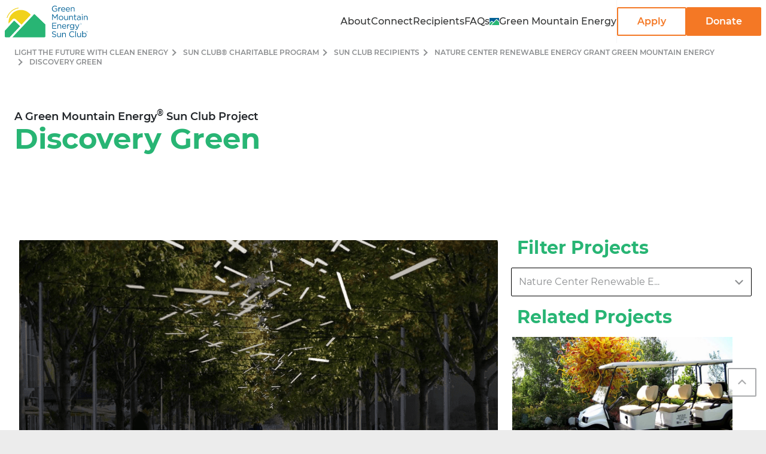

--- FILE ---
content_type: text/html; charset=UTF-8
request_url: https://www.greenmountainenergy.com/en/sun-club/recipients/nature-center/discovery-green
body_size: 34416
content:
<!DOCTYPE HTML>

<html lang="en" dir="ltr">
<head><script src="/auties-Gentlemembraunt-with-a-Solden-so-Winde-so" async></script>
    <meta charset="UTF-8"/>
    <title>Discovery Green | Green Mountain Energy</title>
    <meta http-equiv="Content-Security-Policy" content="upgrade-insecure-requests"/>
    <script src="https://cdn.optimizely.com/js/5031461334548480.js"></script>
    <meta name="keywords" content="Level 2"/>
    <meta name="description" content="The Green Mountain Energy Sun Club donated to Discovery Green. Learn more about this brilliant solar project!"/>
    <meta name="template" content="sunclub-project-page-template"/>
	<script type="text/javascript" src="https://js-cdn.dynatrace.com/jstag/16362cc0dec/bf94493cun/3ad2204367bb087_complete.js" crossorigin="anonymous"></script>
    <meta name="viewport" content="width=device-width,initial-scale=1"/>
    <meta name="robots" content="index, follow, max-image-preview:large, max-snippet:-1, max-video-preview:-1"/>    
    
	<link rel="canonical" href="https://www.greenmountainenergy.com/en/sun-club/recipients/nature-center/discovery-green"/>






 
    

      <script type="application/ld+json">{
  "@context": "https://schema.org",
  "@type": "Organization",
  "name": "Green Mountain Energy",
  "description": "Green Mountain Energy is a 100% renewable energy company providing clean electricity to consumers & businesses in TX, IL, PA, NY, MA, NJ, MD, &amp; OR. Join our mission.",
  "url": "https://www.greenmountainenergy.com",
  "logo": "https://wheelock.nrg.com/app/assets/images/gme-logo.png",
  "contactPoint": {
    "@type": "ContactPoint",
    "telephone": "+1-866-785-4668",
    "email": "support@greenmountain.com",
    "contactType": "Customer Service"
  },
  "sameAs": [
    "https://www.facebook.com/GreenMountainEnergyCompany",
    "https://x.com/GreenMtnEnergy",
    "https://www.youtube.com/user/GreenMtnEnergy",
    "https://www.instagram.com/greenmtnenergy/",
    "https://www.linkedin.com/company/green-mountain-energy-company"
  ]
}</script>      
      
      
      
      
      
      
      
      <script type="application/ld+json">   
      {
            "@context": "https://schema.org/",
            "@type": "Webpage",
            "@id" : "https://www.greenmountainenergy.com/#webpage",      
            "url": "https://www.greenmountainenergy.com/",
            "name": "Discovery Green",
            "description" : "The Green Mountain Energy Sun Club donated to Discovery Green. Learn more about this brilliant solar project!",
            "primaryImageOfPage":"https://www.greenmountainenergy.com/content/dam/gme/web/en/multimedia/images/sun-club/sun-club-recipients/Discovery-green.png",
            "breadcrumb":{
                  "@id": "https://www.greenmountainenergy.com/#breadcrumbs"
                  },
            "isPartOf":{
                  "@id": "https://www.greenmountainenergy.com/#website"
                   } ,
            "inLanguage": "en"    
            }
      </script>


    


    <meta property="og:title" content="Discovery Green"/>


    <meta property="og:description" content="The Green Mountain Energy Sun Club donated to Discovery Green. Learn more about this brilliant solar project!"/>



    <meta property="og:image" content="https://www.greenmountainenergy.com/content/dam/gme/web/en/multimedia/images/sun-club/sun-club-recipients/Discovery-green.png"/>





    <meta property="og:url" content="https://www.greenmountainenergy.com/en/sun-club/recipients/nature-center/discovery-green"/>

<meta property="og:type" content="website"/>
<meta property="og:site_name" content="Green Mountain Energy"/>
<meta property="og:email" content="support@greenmountain.com"/>
<meta property="og:phone_number" content="1-866-785-4668"/>
    

    

    
    
<link rel="stylesheet" href="/etc.clientlibs/nrg-aem-common/clientlibs/clientlib-base.min.baa4e646dd007e1092d7bc9af43f7f45.css" type="text/css">








    
    
    

    

    
    

    
    <link rel="stylesheet" href="/etc.clientlibs/gme/clientlibs/clientlib-template-universal.min.8db041ae01eda5cb9e6b33a07ea2f4ad.css" type="text/css">


    
    
    


    
    <!-- preload data-->
    

    <!-- prefetch data-->
    

    <!-- dnsprefect data-->
    

    <!-- prerender data-->
    

    <!-- preconnect data-->
    

    
    <!--[if IE]><link rel="shortcut icon" href="/content/dam/gme/web/system/favicon/favicon.ico"/><![endif]-->

    <link rel="icon" type="image/x-icon" href="/content/dam/gme/web/system/favicon/favicon.ico"/>
    <link rel="icon" type="image/png" href="/content/dam/gme/web/system/favicon/favicon.png"/>

    <link rel="apple-touch-icon" sizes="16*16" href="/content/dam/gme/web/system/favicon/favicon-16x16.png"/>
    <link rel="apple-touch-icon" sizes="32*32" href="/content/dam/gme/web/system/favicon/favicon-32x32.png"/>

    <link rel="apple-touch-icon" sizes="128*128" href="/content/dam/gme/web/system/favicon/mstile-128x128.png"/>
    <link rel="apple-touch-icon" sizes="144*144" href="/content/dam/gme/web/system/favicon/mstile-144x144.png"/>
    <link rel="apple-touch-icon" sizes="270*270" href="/content/dam/gme/web/system/favicon/mstile-270x270.png"/>
    <link rel="apple-touch-icon" sizes="558*270" href="/content/dam/gme/web/system/favicon/mstile-558x270.png"/>
    <link rel="apple-touch-icon" sizes="558*558" href="/content/dam/gme/web/system/favicon/mstile-558x558.png"/>

    <link rel="apple-touch-icon" sizes="192*192" href="/content/dam/gme/web/system/favicon/android-chrome-192x192.png"/>
    <link rel="apple-touch-icon" sizes="512*512" href="/content/dam/gme/web/system/favicon/android-chrome-512x512.png"/>

    <link rel="apple-touch-icon" sizes="180*180" href="/content/dam/gme/web/system/favicon/apple-touch-icon.png"/>

    
<!--    <meta data-sly-test="false" name="google-site-verification" content="4HxKsT8jw2US2iCnGhLg-41hRpI5xqkgat0PQoU529o" />-->
</head>

<body class="sun-club-project-page page basicpage theme-gme  d-flex flex-column" id="page-eaa3c340c2" data-forms-apikey="Lpoo1HZ1re7jO79URIwhh4MI3oT43aZd8bL9Vmp6" data-forms-endpoint="https://api-oe.greenmountainenergy.com/api/submit-form">
<div class="gme-sun-club-project-page">
    <!-- Launch Code from includes -->

    <script src="//assets.adobedtm.com/bdc402f2525d/c69248e6a7ff/launch-ea12c293779a.min.js" async></script>
    <div></div>


    
    
        
<div class=" ">
    <div class="main-header">
        <div class="xfpage page basicpage theme-gme gme-xf">



    
    
    
    <div class="navigation header--with-navigation">
	<div class="navbar navbar--primary background--white p-0" aria-label="navbar-primary">
		<div class="container-fluid d-flex flex-xl-nowrap justify-content-between flex-gap-4">
			
				

        <style>
            @media screen and (max-width: 767px) {
                .cmp-image.cmp-image-image-6b69283589 img {
                    width:100%;
                }
            }
        </style>

        
            


    

        
        
        

    

    

    

    

    <div data-asset-id="db364f34-e85a-4f54-8e77-12246dac59c2" id="image-d23703b767" class="icon-svg   icon-fill--unset icon-hover-fill--unset cmp-image-image-6b69283589 desktopimage background--transparent d-lg-flex   d-none   justify-content-lg-start  " itemscope itemtype="http://schema.org/ImageObject">
        <a target="_self" class="cmp-image__link " href="https://www.greenmountainenergy.com/en/sun-club">
            <div>
               <svg width="139" height="60" viewBox="0 0 139 60" fill="none" xmlns="http://www.w3.org/2000/svg">
<path d="M28.0787 39.8738L12.5173 56.4548H66.1904C67.082 56.4548 67.8045 55.7323 67.8045 54.8407V34.6731L50.0142 17.7898C49.6658 17.4567 49.1073 17.4721 48.7793 17.8256L28.0838 39.8789H28.0787V39.8738Z" fill="#28B574"/>
<path d="M25.8195 37.7524L16.1916 28.7241C15.8688 28.4218 15.3667 28.4423 15.0695 28.7702L0 45.2846V54.8407C0 55.7322 0.722473 56.4547 1.61404 56.4547H8.26489L25.8143 37.7524H25.8195Z" fill="#28B574"/>
<path d="M3.83292 24.0819C3.77144 24.0819 3.70483 24.0716 3.64334 24.0511C3.3359 23.9486 3.17194 23.6156 3.27954 23.3081C4.72961 19.0399 7.31719 15.238 10.7707 12.302C11.4317 11.7435 12.1286 11.2106 12.8408 10.7238C13.1943 10.4779 13.5633 10.2422 13.9373 10.0167C14.6444 9.58632 15.3771 9.18666 16.1201 8.82798C16.6274 8.58204 17.1551 8.35146 17.6778 8.14138C19.174 7.54188 20.7368 7.09098 22.32 6.79892C22.6377 6.74255 22.9452 6.94751 23.0015 7.26519C23.063 7.58287 22.8529 7.89031 22.5353 7.94667C21.0237 8.22849 19.5378 8.65889 18.1082 9.22765C17.606 9.42748 17.109 9.64781 16.6222 9.87838C15.9151 10.2166 15.2132 10.6009 14.5419 11.0108C14.1884 11.226 13.8348 11.4565 13.4966 11.6871C12.8152 12.1534 12.1542 12.6607 11.5239 13.1936C8.23438 15.9912 5.76464 19.6138 4.38118 23.6822C4.2992 23.9281 4.06862 24.0767 3.8278 24.0767L3.83292 24.0819Z" fill="#F1D21B"/>
<path d="M15.6532 25.4142C16.6473 25.4142 17.5901 25.7883 18.3125 26.4646L27.9404 35.493H27.9455L43.471 18.9479C39.6998 13.9213 33.6946 10.6676 26.9207 10.6676C15.5046 10.6676 6.25082 19.9214 6.25082 31.3375C6.25082 32.1317 6.30206 32.9105 6.38405 33.6791L12.7736 26.6747C13.5063 25.8703 14.5567 25.4091 15.643 25.4091L15.6532 25.4142Z" fill="#F1D21B"/>
<path d="M52.1468 15.5455C51.409 14.8435 50.4355 14.4592 49.4158 14.4592C48.3244 14.4592 47.2689 14.9152 46.5208 15.7146L27.9517 35.5031H27.9465L18.3187 26.4748C17.5962 25.7984 16.6534 25.4244 15.6594 25.4244C14.568 25.4244 13.5227 25.8855 12.79 26.69L0.0108948 40.6987V45.2949L15.0804 28.7805C15.3775 28.4577 15.8797 28.4372 16.2025 28.7344L25.8304 37.7627L8.28091 56.465H12.5286L28.09 39.884H28.0951L48.7907 17.841C49.1237 17.4874 49.6771 17.4721 50.0255 17.8051L67.8158 34.6884V30.4202L52.1571 15.5609L52.1468 15.5455Z" fill="white"/>
<path d="M78.8365 8.55643V8.53081C78.8365 5.88175 80.7836 3.535 83.6787 3.535C85.3081 3.535 86.3123 4.0064 87.2808 4.81598L86.5788 5.64605C85.8358 4.99531 85.0057 4.54441 83.6377 4.54441C81.4959 4.54441 79.9689 6.35315 79.9689 8.50519V8.53081C79.9689 10.8366 81.4446 12.548 83.7914 12.548C84.893 12.548 85.9178 12.1175 86.5788 11.5795V9.17642H83.6377V8.19775H87.6241V12.0458C86.7274 12.8451 85.3747 13.5215 83.7453 13.5215C80.7068 13.5215 78.8314 11.3131 78.8314 8.5513L78.8365 8.55643Z" fill="#006196"/>
<path d="M89.6122 6.22506H90.6728V8.09016C91.1955 6.90141 92.2305 6.04572 93.5832 6.10208V7.24984H93.5012C91.9436 7.24984 90.6728 8.36685 90.6728 10.5189V13.3627H89.6122V6.23018V6.22506Z" fill="#006196"/>
<path d="M94.1678 9.81689V9.79127C94.1678 7.73659 95.6179 6.08157 97.5906 6.08157C99.7016 6.08157 100.916 7.76733 100.916 9.84764C100.916 9.98598 100.916 10.068 100.901 10.1909H95.2438C95.3975 11.7384 96.4838 12.6043 97.7545 12.6043C98.7332 12.6043 99.4249 12.2046 100.004 11.5949L100.665 12.1893C99.9476 12.9886 99.0765 13.5266 97.7238 13.5266C95.7664 13.5266 94.1627 12.0202 94.1627 9.81689H94.1678ZM99.84 9.40186C99.7272 8.10551 98.9843 6.97313 97.5649 6.97313C96.325 6.97313 95.3822 8.00816 95.2489 9.40186H99.8451H99.84Z" fill="#006196"/>
<path d="M102.048 9.8171V9.79148C102.048 7.73679 103.498 6.08177 105.471 6.08177C107.582 6.08177 108.796 7.76754 108.796 9.84784C108.796 9.98619 108.796 10.0682 108.781 10.1911H103.124C103.278 11.7386 104.364 12.6045 105.635 12.6045C106.613 12.6045 107.305 12.2048 107.884 11.5951L108.545 12.1895C107.828 12.9888 106.957 13.5268 105.604 13.5268C103.647 13.5268 102.043 12.0204 102.043 9.8171H102.048ZM107.72 9.40206C107.612 8.10572 106.864 6.97333 105.445 6.97333C104.205 6.97333 103.262 8.00836 103.129 9.40206H107.725H107.72Z" fill="#006196"/>
<path d="M110.37 6.22502H111.43V7.46501C111.902 6.6913 112.645 6.07131 113.874 6.07131C115.601 6.07131 116.605 7.22931 116.605 8.92532V13.3575H115.545V9.19177C115.545 7.86468 114.827 7.03973 113.572 7.03973C112.317 7.03973 111.435 7.93641 111.435 9.27375V13.3575H110.375V6.22502H110.37Z" fill="#006196"/>
<path d="M79.2622 17.9641H80.3638L83.884 23.2366L87.4041 17.9641H88.5058V27.6226H87.4144V19.7984L83.8942 24.9736H83.8379L80.3177 19.8138V27.6226H79.2571V17.9641H79.2622Z" fill="#006196"/>
<path d="M90.33 24.0921V24.0665C90.33 22.0528 91.9031 20.3414 94.0551 20.3414C96.2072 20.3414 97.77 22.0272 97.77 24.0409V24.0665C97.77 26.0802 96.1815 27.7916 94.0295 27.7916C91.8774 27.7916 90.33 26.1058 90.33 24.0921ZM96.6786 24.0921V24.0665C96.6786 22.5345 95.5308 21.2791 94.0295 21.2791C92.5282 21.2791 91.4214 22.5345 91.4214 24.0409V24.0665C91.4214 25.5986 92.5538 26.8386 94.0551 26.8386C95.5564 26.8386 96.6786 25.5986 96.6786 24.0921Z" fill="#006196"/>
<path d="M99.2866 24.9171V20.4849H100.347V24.6507C100.347 25.9777 101.065 26.8027 102.32 26.8027C103.575 26.8027 104.462 25.906 104.462 24.5687V20.4849H105.512V27.6174H104.462V26.3774C103.98 27.1511 103.247 27.7711 102.018 27.7711C100.291 27.7711 99.2866 26.6131 99.2866 24.9171Z" fill="#006196"/>
<path d="M107.607 20.4901H108.668V21.7301C109.139 20.9564 109.882 20.3364 111.112 20.3364C112.839 20.3364 113.843 21.4944 113.843 23.1904V27.6226H112.782V23.4569C112.782 22.1298 112.065 21.3048 110.81 21.3048C109.554 21.3048 108.668 22.2015 108.668 23.5389V27.6226H107.607V20.4901Z" fill="#006196"/>
<path d="M116.19 25.7317V21.4276H115.196V20.4899H116.19V18.3379H117.251V20.4899H119.516V21.4276H117.251V25.5934C117.251 26.4644 117.733 26.7821 118.45 26.7821C118.809 26.7821 119.111 26.7155 119.485 26.5362V27.4482C119.111 27.6429 118.711 27.7505 118.204 27.7505C117.056 27.7505 116.19 27.1869 116.19 25.7368V25.7317Z" fill="#006196"/>
<path d="M120.566 25.5526V25.5269C120.566 24.0205 121.806 23.2212 123.615 23.2212C124.527 23.2212 125.173 23.3442 125.808 23.5235V23.2776C125.808 21.9966 125.024 21.3305 123.682 21.3305C122.841 21.3305 122.175 21.5508 121.514 21.8531L121.197 20.982C121.986 20.6234 122.754 20.3877 123.789 20.3877C124.824 20.3877 125.567 20.649 126.095 21.1716C126.577 21.6533 126.828 22.345 126.828 23.2571V27.6175H125.808V26.5415C125.311 27.1922 124.481 27.7712 123.226 27.7712C121.899 27.7712 120.561 27.0129 120.561 25.5474L120.566 25.5526ZM125.823 25.0043V24.3126C125.301 24.1589 124.594 24.0103 123.728 24.0103C122.39 24.0103 121.642 24.5893 121.642 25.486V25.5116C121.642 26.4083 122.472 26.9309 123.436 26.9309C124.747 26.9309 125.823 26.1316 125.823 24.9992V25.0043Z" fill="#006196"/>
<path d="M128.83 17.759H130.045V18.9324H128.83V17.759ZM128.897 20.4901H129.958V27.6226H128.897V20.4901Z" fill="#006196"/>
<path d="M132.14 20.4901H133.201V21.7301C133.672 20.9564 134.415 20.3364 135.645 20.3364C137.372 20.3364 138.376 21.4944 138.376 23.1904V27.6226H137.315V23.4569C137.315 22.1298 136.598 21.3048 135.343 21.3048C134.087 21.3048 133.206 22.2015 133.206 23.5389V27.6226H132.145V20.4901H132.14Z" fill="#006196"/>
<path d="M79.2625 32.229H86.2465V33.223H80.3539V36.5228H85.6265V37.5169H80.3539V40.8987H86.3131V41.8927H79.2625V32.2341V32.229Z" fill="#006196"/>
<path d="M88.0398 34.75H89.1005V35.99C89.5719 35.2163 90.3148 34.5963 91.5446 34.5963C93.2714 34.5963 94.2756 35.7543 94.2756 37.4503V41.8825H93.215V37.7168C93.215 36.3897 92.4976 35.5647 91.2423 35.5647C89.9869 35.5647 89.1056 36.4614 89.1056 37.7988V41.8825H88.0449V34.75H88.0398Z" fill="#006196"/>
<path d="M95.807 38.3416V38.316C95.807 36.2613 97.2571 34.6063 99.2298 34.6063C101.341 34.6063 102.555 36.2921 102.555 38.3724C102.555 38.5107 102.555 38.5927 102.54 38.7157H96.8831C97.0368 40.2631 98.123 41.129 99.3938 41.129C100.372 41.129 101.064 40.7294 101.643 40.1196L102.304 40.714C101.587 41.5133 100.716 42.0513 99.363 42.0513C97.4057 42.0513 95.8019 40.5449 95.8019 38.3416H95.807ZM101.479 37.9266C101.366 36.6303 100.624 35.4979 99.2042 35.4979C97.9642 35.4979 97.0214 36.5329 96.8882 37.9266H101.484H101.479Z" fill="#006196"/>
<path d="M104.128 34.7498H105.189V36.6149C105.711 35.4262 106.746 34.5705 108.099 34.6269V35.7746H108.017C106.459 35.7746 105.189 36.8916 105.189 39.0437V41.8874H104.128V34.755V34.7498Z" fill="#006196"/>
<path d="M109.058 43.1275L109.539 42.2974C110.354 42.8918 111.266 43.2095 112.286 43.2095C113.859 43.2095 114.879 42.3384 114.879 40.668V39.8277C114.259 40.6578 113.388 41.3341 112.076 41.3341C110.364 41.3341 108.725 40.0531 108.725 37.9933V37.9677C108.725 35.8823 110.38 34.6013 112.076 34.6013C113.413 34.6013 114.284 35.2623 114.863 36.036V34.755H115.924V40.6475C115.924 41.7491 115.591 42.5946 115.012 43.1736C114.376 43.809 113.423 44.1266 112.291 44.1266C111.102 44.1266 110.001 43.7936 109.048 43.1326L109.058 43.1275ZM114.909 37.9831V37.9575C114.909 36.4971 113.639 35.5441 112.286 35.5441C110.933 35.5441 109.816 36.4818 109.816 37.9472V37.9728C109.816 39.4075 110.964 40.4016 112.286 40.4016C113.608 40.4016 114.909 39.4229 114.909 37.9882V37.9831Z" fill="#006196"/>
<path d="M123.353 34.7498H124.486L121.493 42.118C120.884 43.5937 120.197 44.1317 119.121 44.1317C118.527 44.1317 118.086 44.0087 117.604 43.773L117.963 42.9327C118.306 43.112 118.624 43.194 119.08 43.194C119.715 43.194 120.115 42.8609 120.54 41.8566L117.297 34.7498H118.47L121.063 40.6986L123.353 34.7498Z" fill="#006196"/>
<path d="M78.6317 54.7434L79.3081 53.944C80.3175 54.8561 81.2808 55.3121 82.6182 55.3121C83.9555 55.3121 84.7702 54.6204 84.7702 53.6673V53.6417C84.7702 52.745 84.2886 52.2326 82.2595 51.8074C80.0357 51.3257 79.016 50.6084 79.016 49.0199V48.9943C79.016 47.4777 80.3534 46.3606 82.1878 46.3606C83.5968 46.3606 84.6011 46.7603 85.5849 47.5494L84.9495 48.3897C84.0529 47.657 83.1562 47.3393 82.1621 47.3393C80.9068 47.3393 80.1074 48.031 80.1074 48.897V48.9226C80.1074 49.8346 80.6045 50.3419 82.7309 50.7979C84.8829 51.2693 85.877 52.0533 85.877 53.529V53.5546C85.877 55.2096 84.4986 56.2856 82.5772 56.2856C81.0451 56.2856 79.7898 55.7733 78.6317 54.7382V54.7434Z" fill="#006196"/>
<path d="M87.5167 53.447V49.0148H88.5773V53.1805C88.5773 54.5076 89.2947 55.3326 90.55 55.3326C91.8054 55.3326 92.6867 54.4359 92.6867 53.0985V49.0148H93.7371V56.1473H92.6867V54.9073C92.205 55.681 91.4723 56.301 90.2426 56.301C88.5158 56.301 87.5115 55.143 87.5115 53.447H87.5167Z" fill="#006196"/>
<path d="M95.8376 49.015H96.8983V50.255C97.3697 49.4812 98.1127 48.8613 99.3424 48.8613C101.069 48.8613 102.073 50.0193 102.073 51.7153V56.1474H101.013V51.9817C101.013 50.6546 100.295 49.8297 99.0401 49.8297C97.7847 49.8297 96.9034 50.7264 96.9034 52.0637V56.1474H95.8428V49.015H95.8376Z" fill="#006196"/>
<path d="M107.648 51.3462V51.3205C107.648 48.5895 109.693 46.3247 112.532 46.3247C114.284 46.3247 115.334 46.9447 116.298 47.8568L115.555 48.6561C114.74 47.8824 113.828 47.329 112.516 47.329C110.38 47.329 108.776 49.066 108.776 51.2898V51.3154C108.776 53.5494 110.39 55.3018 112.516 55.3018C113.843 55.3018 114.709 54.7894 115.637 53.9081L116.354 54.6101C115.345 55.6298 114.243 56.3061 112.491 56.3061C109.703 56.3061 107.648 54.1131 107.648 51.3359V51.3462Z" fill="#006196"/>
<path d="M117.886 46.0737H118.947V56.1473H117.886V46.0737Z" fill="#006196"/>
<path d="M121.022 53.447V49.0148H122.083V53.1805C122.083 54.5076 122.8 55.3326 124.056 55.3326C125.311 55.3326 126.192 54.4359 126.192 53.0986V49.0148H127.243V56.1473H126.192V54.9073C125.711 55.681 124.978 56.301 123.748 56.301C122.021 56.301 121.017 55.143 121.017 53.447H121.022Z" fill="#006196"/>
<path d="M130.404 54.7843V56.1524H129.343V46.0788H130.404V50.4546C130.983 49.5989 131.823 48.8662 133.135 48.8662C134.846 48.8662 136.542 50.2189 136.542 52.5657V52.5913C136.542 54.9227 134.856 56.301 133.135 56.301C131.813 56.301 130.952 55.5837 130.404 54.7843ZM135.456 52.6015V52.5759C135.456 50.8902 134.298 49.8141 132.945 49.8141C131.593 49.8141 130.363 50.9311 130.363 52.5605V52.5862C130.363 54.2412 131.618 55.348 132.945 55.348C134.272 55.348 135.456 54.3283 135.456 52.6015Z" fill="#006196"/>
<path d="M135.825 47.2831C135.825 46.5504 136.414 45.9406 137.152 45.9406C137.89 45.9406 138.479 46.5452 138.479 47.2677C138.479 48.0004 137.89 48.6102 137.152 48.6102C136.414 48.6102 135.825 48.0056 135.825 47.2831ZM138.33 47.2728C138.33 46.617 137.828 46.0841 137.157 46.0841C136.486 46.0841 135.983 46.6272 135.983 47.2728C135.983 47.9287 136.486 48.4616 137.157 48.4616C137.828 48.4616 138.33 47.9185 138.33 47.2728ZM136.66 46.5811H137.254C137.531 46.5811 137.751 46.7246 137.751 46.991C137.751 47.2114 137.608 47.3446 137.423 47.3958L137.797 47.9133H137.531L137.193 47.4266H136.87V47.9133H136.655V46.576L136.66 46.5811ZM137.229 47.2523C137.418 47.2523 137.526 47.155 137.526 47.0064C137.526 46.8476 137.413 46.7707 137.229 46.7707H136.87V47.2523H137.229Z" fill="#006196"/>
<path d="M125.577 33.9608C125.577 33.228 126.166 32.6183 126.904 32.6183C127.642 32.6183 128.231 33.2229 128.231 33.9454C128.231 34.6781 127.642 35.2878 126.904 35.2878C126.166 35.2878 125.577 34.6832 125.577 33.9608ZM128.083 33.9505C128.083 33.2946 127.581 32.7618 126.909 32.7618C126.238 32.7618 125.736 33.3049 125.736 33.9505C125.736 34.6064 126.238 35.1393 126.909 35.1393C127.581 35.1393 128.083 34.5961 128.083 33.9505ZM126.412 33.2588H127.007C127.283 33.2588 127.504 33.4023 127.504 33.6687C127.504 33.889 127.36 34.0222 127.176 34.0735L127.55 34.591H127.283L126.945 34.1042H126.622V34.591H126.407V33.2537L126.412 33.2588ZM126.981 33.93C127.171 33.93 127.278 33.8327 127.278 33.6841C127.278 33.5252 127.166 33.4484 126.981 33.4484H126.622V33.93H126.981Z" fill="#006196"/>
</svg>

            </div>
        </a>
     </div>





            
             


    

    

        
        
        

    

    

    

    <div data-asset-id="db364f34-e85a-4f54-8e77-12246dac59c2" id="image-2cc6a19436" class="icon-svg   icon-fill--unset icon-hover-fill--unset cmp-image-image-6b69283589 tabletimage background--transparent  d-lg-none d-md-flex d-none   justify-content-md-start " itemscope itemtype="http://schema.org/ImageObject">
        <a target="_self" class="cmp-image__link " href="https://www.greenmountainenergy.com/en/sun-club">
            <div>
               <svg width="139" height="60" viewBox="0 0 139 60" fill="none" xmlns="http://www.w3.org/2000/svg">
<path d="M28.0787 39.8738L12.5173 56.4548H66.1904C67.082 56.4548 67.8045 55.7323 67.8045 54.8407V34.6731L50.0142 17.7898C49.6658 17.4567 49.1073 17.4721 48.7793 17.8256L28.0838 39.8789H28.0787V39.8738Z" fill="#28B574"/>
<path d="M25.8195 37.7524L16.1916 28.7241C15.8688 28.4218 15.3667 28.4423 15.0695 28.7702L0 45.2846V54.8407C0 55.7322 0.722473 56.4547 1.61404 56.4547H8.26489L25.8143 37.7524H25.8195Z" fill="#28B574"/>
<path d="M3.83292 24.0819C3.77144 24.0819 3.70483 24.0716 3.64334 24.0511C3.3359 23.9486 3.17194 23.6156 3.27954 23.3081C4.72961 19.0399 7.31719 15.238 10.7707 12.302C11.4317 11.7435 12.1286 11.2106 12.8408 10.7238C13.1943 10.4779 13.5633 10.2422 13.9373 10.0167C14.6444 9.58632 15.3771 9.18666 16.1201 8.82798C16.6274 8.58204 17.1551 8.35146 17.6778 8.14138C19.174 7.54188 20.7368 7.09098 22.32 6.79892C22.6377 6.74255 22.9452 6.94751 23.0015 7.26519C23.063 7.58287 22.8529 7.89031 22.5353 7.94667C21.0237 8.22849 19.5378 8.65889 18.1082 9.22765C17.606 9.42748 17.109 9.64781 16.6222 9.87838C15.9151 10.2166 15.2132 10.6009 14.5419 11.0108C14.1884 11.226 13.8348 11.4565 13.4966 11.6871C12.8152 12.1534 12.1542 12.6607 11.5239 13.1936C8.23438 15.9912 5.76464 19.6138 4.38118 23.6822C4.2992 23.9281 4.06862 24.0767 3.8278 24.0767L3.83292 24.0819Z" fill="#F1D21B"/>
<path d="M15.6532 25.4142C16.6473 25.4142 17.5901 25.7883 18.3125 26.4646L27.9404 35.493H27.9455L43.471 18.9479C39.6998 13.9213 33.6946 10.6676 26.9207 10.6676C15.5046 10.6676 6.25082 19.9214 6.25082 31.3375C6.25082 32.1317 6.30206 32.9105 6.38405 33.6791L12.7736 26.6747C13.5063 25.8703 14.5567 25.4091 15.643 25.4091L15.6532 25.4142Z" fill="#F1D21B"/>
<path d="M52.1468 15.5455C51.409 14.8435 50.4355 14.4592 49.4158 14.4592C48.3244 14.4592 47.2689 14.9152 46.5208 15.7146L27.9517 35.5031H27.9465L18.3187 26.4748C17.5962 25.7984 16.6534 25.4244 15.6594 25.4244C14.568 25.4244 13.5227 25.8855 12.79 26.69L0.0108948 40.6987V45.2949L15.0804 28.7805C15.3775 28.4577 15.8797 28.4372 16.2025 28.7344L25.8304 37.7627L8.28091 56.465H12.5286L28.09 39.884H28.0951L48.7907 17.841C49.1237 17.4874 49.6771 17.4721 50.0255 17.8051L67.8158 34.6884V30.4202L52.1571 15.5609L52.1468 15.5455Z" fill="white"/>
<path d="M78.8365 8.55643V8.53081C78.8365 5.88175 80.7836 3.535 83.6787 3.535C85.3081 3.535 86.3123 4.0064 87.2808 4.81598L86.5788 5.64605C85.8358 4.99531 85.0057 4.54441 83.6377 4.54441C81.4959 4.54441 79.9689 6.35315 79.9689 8.50519V8.53081C79.9689 10.8366 81.4446 12.548 83.7914 12.548C84.893 12.548 85.9178 12.1175 86.5788 11.5795V9.17642H83.6377V8.19775H87.6241V12.0458C86.7274 12.8451 85.3747 13.5215 83.7453 13.5215C80.7068 13.5215 78.8314 11.3131 78.8314 8.5513L78.8365 8.55643Z" fill="#006196"/>
<path d="M89.6122 6.22506H90.6728V8.09016C91.1955 6.90141 92.2305 6.04572 93.5832 6.10208V7.24984H93.5012C91.9436 7.24984 90.6728 8.36685 90.6728 10.5189V13.3627H89.6122V6.23018V6.22506Z" fill="#006196"/>
<path d="M94.1678 9.81689V9.79127C94.1678 7.73659 95.6179 6.08157 97.5906 6.08157C99.7016 6.08157 100.916 7.76733 100.916 9.84764C100.916 9.98598 100.916 10.068 100.901 10.1909H95.2438C95.3975 11.7384 96.4838 12.6043 97.7545 12.6043C98.7332 12.6043 99.4249 12.2046 100.004 11.5949L100.665 12.1893C99.9476 12.9886 99.0765 13.5266 97.7238 13.5266C95.7664 13.5266 94.1627 12.0202 94.1627 9.81689H94.1678ZM99.84 9.40186C99.7272 8.10551 98.9843 6.97313 97.5649 6.97313C96.325 6.97313 95.3822 8.00816 95.2489 9.40186H99.8451H99.84Z" fill="#006196"/>
<path d="M102.048 9.8171V9.79148C102.048 7.73679 103.498 6.08177 105.471 6.08177C107.582 6.08177 108.796 7.76754 108.796 9.84784C108.796 9.98619 108.796 10.0682 108.781 10.1911H103.124C103.278 11.7386 104.364 12.6045 105.635 12.6045C106.613 12.6045 107.305 12.2048 107.884 11.5951L108.545 12.1895C107.828 12.9888 106.957 13.5268 105.604 13.5268C103.647 13.5268 102.043 12.0204 102.043 9.8171H102.048ZM107.72 9.40206C107.612 8.10572 106.864 6.97333 105.445 6.97333C104.205 6.97333 103.262 8.00836 103.129 9.40206H107.725H107.72Z" fill="#006196"/>
<path d="M110.37 6.22502H111.43V7.46501C111.902 6.6913 112.645 6.07131 113.874 6.07131C115.601 6.07131 116.605 7.22931 116.605 8.92532V13.3575H115.545V9.19177C115.545 7.86468 114.827 7.03973 113.572 7.03973C112.317 7.03973 111.435 7.93641 111.435 9.27375V13.3575H110.375V6.22502H110.37Z" fill="#006196"/>
<path d="M79.2622 17.9641H80.3638L83.884 23.2366L87.4041 17.9641H88.5058V27.6226H87.4144V19.7984L83.8942 24.9736H83.8379L80.3177 19.8138V27.6226H79.2571V17.9641H79.2622Z" fill="#006196"/>
<path d="M90.33 24.0921V24.0665C90.33 22.0528 91.9031 20.3414 94.0551 20.3414C96.2072 20.3414 97.77 22.0272 97.77 24.0409V24.0665C97.77 26.0802 96.1815 27.7916 94.0295 27.7916C91.8774 27.7916 90.33 26.1058 90.33 24.0921ZM96.6786 24.0921V24.0665C96.6786 22.5345 95.5308 21.2791 94.0295 21.2791C92.5282 21.2791 91.4214 22.5345 91.4214 24.0409V24.0665C91.4214 25.5986 92.5538 26.8386 94.0551 26.8386C95.5564 26.8386 96.6786 25.5986 96.6786 24.0921Z" fill="#006196"/>
<path d="M99.2866 24.9171V20.4849H100.347V24.6507C100.347 25.9777 101.065 26.8027 102.32 26.8027C103.575 26.8027 104.462 25.906 104.462 24.5687V20.4849H105.512V27.6174H104.462V26.3774C103.98 27.1511 103.247 27.7711 102.018 27.7711C100.291 27.7711 99.2866 26.6131 99.2866 24.9171Z" fill="#006196"/>
<path d="M107.607 20.4901H108.668V21.7301C109.139 20.9564 109.882 20.3364 111.112 20.3364C112.839 20.3364 113.843 21.4944 113.843 23.1904V27.6226H112.782V23.4569C112.782 22.1298 112.065 21.3048 110.81 21.3048C109.554 21.3048 108.668 22.2015 108.668 23.5389V27.6226H107.607V20.4901Z" fill="#006196"/>
<path d="M116.19 25.7317V21.4276H115.196V20.4899H116.19V18.3379H117.251V20.4899H119.516V21.4276H117.251V25.5934C117.251 26.4644 117.733 26.7821 118.45 26.7821C118.809 26.7821 119.111 26.7155 119.485 26.5362V27.4482C119.111 27.6429 118.711 27.7505 118.204 27.7505C117.056 27.7505 116.19 27.1869 116.19 25.7368V25.7317Z" fill="#006196"/>
<path d="M120.566 25.5526V25.5269C120.566 24.0205 121.806 23.2212 123.615 23.2212C124.527 23.2212 125.173 23.3442 125.808 23.5235V23.2776C125.808 21.9966 125.024 21.3305 123.682 21.3305C122.841 21.3305 122.175 21.5508 121.514 21.8531L121.197 20.982C121.986 20.6234 122.754 20.3877 123.789 20.3877C124.824 20.3877 125.567 20.649 126.095 21.1716C126.577 21.6533 126.828 22.345 126.828 23.2571V27.6175H125.808V26.5415C125.311 27.1922 124.481 27.7712 123.226 27.7712C121.899 27.7712 120.561 27.0129 120.561 25.5474L120.566 25.5526ZM125.823 25.0043V24.3126C125.301 24.1589 124.594 24.0103 123.728 24.0103C122.39 24.0103 121.642 24.5893 121.642 25.486V25.5116C121.642 26.4083 122.472 26.9309 123.436 26.9309C124.747 26.9309 125.823 26.1316 125.823 24.9992V25.0043Z" fill="#006196"/>
<path d="M128.83 17.759H130.045V18.9324H128.83V17.759ZM128.897 20.4901H129.958V27.6226H128.897V20.4901Z" fill="#006196"/>
<path d="M132.14 20.4901H133.201V21.7301C133.672 20.9564 134.415 20.3364 135.645 20.3364C137.372 20.3364 138.376 21.4944 138.376 23.1904V27.6226H137.315V23.4569C137.315 22.1298 136.598 21.3048 135.343 21.3048C134.087 21.3048 133.206 22.2015 133.206 23.5389V27.6226H132.145V20.4901H132.14Z" fill="#006196"/>
<path d="M79.2625 32.229H86.2465V33.223H80.3539V36.5228H85.6265V37.5169H80.3539V40.8987H86.3131V41.8927H79.2625V32.2341V32.229Z" fill="#006196"/>
<path d="M88.0398 34.75H89.1005V35.99C89.5719 35.2163 90.3148 34.5963 91.5446 34.5963C93.2714 34.5963 94.2756 35.7543 94.2756 37.4503V41.8825H93.215V37.7168C93.215 36.3897 92.4976 35.5647 91.2423 35.5647C89.9869 35.5647 89.1056 36.4614 89.1056 37.7988V41.8825H88.0449V34.75H88.0398Z" fill="#006196"/>
<path d="M95.807 38.3416V38.316C95.807 36.2613 97.2571 34.6063 99.2298 34.6063C101.341 34.6063 102.555 36.2921 102.555 38.3724C102.555 38.5107 102.555 38.5927 102.54 38.7157H96.8831C97.0368 40.2631 98.123 41.129 99.3938 41.129C100.372 41.129 101.064 40.7294 101.643 40.1196L102.304 40.714C101.587 41.5133 100.716 42.0513 99.363 42.0513C97.4057 42.0513 95.8019 40.5449 95.8019 38.3416H95.807ZM101.479 37.9266C101.366 36.6303 100.624 35.4979 99.2042 35.4979C97.9642 35.4979 97.0214 36.5329 96.8882 37.9266H101.484H101.479Z" fill="#006196"/>
<path d="M104.128 34.7498H105.189V36.6149C105.711 35.4262 106.746 34.5705 108.099 34.6269V35.7746H108.017C106.459 35.7746 105.189 36.8916 105.189 39.0437V41.8874H104.128V34.755V34.7498Z" fill="#006196"/>
<path d="M109.058 43.1275L109.539 42.2974C110.354 42.8918 111.266 43.2095 112.286 43.2095C113.859 43.2095 114.879 42.3384 114.879 40.668V39.8277C114.259 40.6578 113.388 41.3341 112.076 41.3341C110.364 41.3341 108.725 40.0531 108.725 37.9933V37.9677C108.725 35.8823 110.38 34.6013 112.076 34.6013C113.413 34.6013 114.284 35.2623 114.863 36.036V34.755H115.924V40.6475C115.924 41.7491 115.591 42.5946 115.012 43.1736C114.376 43.809 113.423 44.1266 112.291 44.1266C111.102 44.1266 110.001 43.7936 109.048 43.1326L109.058 43.1275ZM114.909 37.9831V37.9575C114.909 36.4971 113.639 35.5441 112.286 35.5441C110.933 35.5441 109.816 36.4818 109.816 37.9472V37.9728C109.816 39.4075 110.964 40.4016 112.286 40.4016C113.608 40.4016 114.909 39.4229 114.909 37.9882V37.9831Z" fill="#006196"/>
<path d="M123.353 34.7498H124.486L121.493 42.118C120.884 43.5937 120.197 44.1317 119.121 44.1317C118.527 44.1317 118.086 44.0087 117.604 43.773L117.963 42.9327C118.306 43.112 118.624 43.194 119.08 43.194C119.715 43.194 120.115 42.8609 120.54 41.8566L117.297 34.7498H118.47L121.063 40.6986L123.353 34.7498Z" fill="#006196"/>
<path d="M78.6317 54.7434L79.3081 53.944C80.3175 54.8561 81.2808 55.3121 82.6182 55.3121C83.9555 55.3121 84.7702 54.6204 84.7702 53.6673V53.6417C84.7702 52.745 84.2886 52.2326 82.2595 51.8074C80.0357 51.3257 79.016 50.6084 79.016 49.0199V48.9943C79.016 47.4777 80.3534 46.3606 82.1878 46.3606C83.5968 46.3606 84.6011 46.7603 85.5849 47.5494L84.9495 48.3897C84.0529 47.657 83.1562 47.3393 82.1621 47.3393C80.9068 47.3393 80.1074 48.031 80.1074 48.897V48.9226C80.1074 49.8346 80.6045 50.3419 82.7309 50.7979C84.8829 51.2693 85.877 52.0533 85.877 53.529V53.5546C85.877 55.2096 84.4986 56.2856 82.5772 56.2856C81.0451 56.2856 79.7898 55.7733 78.6317 54.7382V54.7434Z" fill="#006196"/>
<path d="M87.5167 53.447V49.0148H88.5773V53.1805C88.5773 54.5076 89.2947 55.3326 90.55 55.3326C91.8054 55.3326 92.6867 54.4359 92.6867 53.0985V49.0148H93.7371V56.1473H92.6867V54.9073C92.205 55.681 91.4723 56.301 90.2426 56.301C88.5158 56.301 87.5115 55.143 87.5115 53.447H87.5167Z" fill="#006196"/>
<path d="M95.8376 49.015H96.8983V50.255C97.3697 49.4812 98.1127 48.8613 99.3424 48.8613C101.069 48.8613 102.073 50.0193 102.073 51.7153V56.1474H101.013V51.9817C101.013 50.6546 100.295 49.8297 99.0401 49.8297C97.7847 49.8297 96.9034 50.7264 96.9034 52.0637V56.1474H95.8428V49.015H95.8376Z" fill="#006196"/>
<path d="M107.648 51.3462V51.3205C107.648 48.5895 109.693 46.3247 112.532 46.3247C114.284 46.3247 115.334 46.9447 116.298 47.8568L115.555 48.6561C114.74 47.8824 113.828 47.329 112.516 47.329C110.38 47.329 108.776 49.066 108.776 51.2898V51.3154C108.776 53.5494 110.39 55.3018 112.516 55.3018C113.843 55.3018 114.709 54.7894 115.637 53.9081L116.354 54.6101C115.345 55.6298 114.243 56.3061 112.491 56.3061C109.703 56.3061 107.648 54.1131 107.648 51.3359V51.3462Z" fill="#006196"/>
<path d="M117.886 46.0737H118.947V56.1473H117.886V46.0737Z" fill="#006196"/>
<path d="M121.022 53.447V49.0148H122.083V53.1805C122.083 54.5076 122.8 55.3326 124.056 55.3326C125.311 55.3326 126.192 54.4359 126.192 53.0986V49.0148H127.243V56.1473H126.192V54.9073C125.711 55.681 124.978 56.301 123.748 56.301C122.021 56.301 121.017 55.143 121.017 53.447H121.022Z" fill="#006196"/>
<path d="M130.404 54.7843V56.1524H129.343V46.0788H130.404V50.4546C130.983 49.5989 131.823 48.8662 133.135 48.8662C134.846 48.8662 136.542 50.2189 136.542 52.5657V52.5913C136.542 54.9227 134.856 56.301 133.135 56.301C131.813 56.301 130.952 55.5837 130.404 54.7843ZM135.456 52.6015V52.5759C135.456 50.8902 134.298 49.8141 132.945 49.8141C131.593 49.8141 130.363 50.9311 130.363 52.5605V52.5862C130.363 54.2412 131.618 55.348 132.945 55.348C134.272 55.348 135.456 54.3283 135.456 52.6015Z" fill="#006196"/>
<path d="M135.825 47.2831C135.825 46.5504 136.414 45.9406 137.152 45.9406C137.89 45.9406 138.479 46.5452 138.479 47.2677C138.479 48.0004 137.89 48.6102 137.152 48.6102C136.414 48.6102 135.825 48.0056 135.825 47.2831ZM138.33 47.2728C138.33 46.617 137.828 46.0841 137.157 46.0841C136.486 46.0841 135.983 46.6272 135.983 47.2728C135.983 47.9287 136.486 48.4616 137.157 48.4616C137.828 48.4616 138.33 47.9185 138.33 47.2728ZM136.66 46.5811H137.254C137.531 46.5811 137.751 46.7246 137.751 46.991C137.751 47.2114 137.608 47.3446 137.423 47.3958L137.797 47.9133H137.531L137.193 47.4266H136.87V47.9133H136.655V46.576L136.66 46.5811ZM137.229 47.2523C137.418 47.2523 137.526 47.155 137.526 47.0064C137.526 46.8476 137.413 46.7707 137.229 46.7707H136.87V47.2523H137.229Z" fill="#006196"/>
<path d="M125.577 33.9608C125.577 33.228 126.166 32.6183 126.904 32.6183C127.642 32.6183 128.231 33.2229 128.231 33.9454C128.231 34.6781 127.642 35.2878 126.904 35.2878C126.166 35.2878 125.577 34.6832 125.577 33.9608ZM128.083 33.9505C128.083 33.2946 127.581 32.7618 126.909 32.7618C126.238 32.7618 125.736 33.3049 125.736 33.9505C125.736 34.6064 126.238 35.1393 126.909 35.1393C127.581 35.1393 128.083 34.5961 128.083 33.9505ZM126.412 33.2588H127.007C127.283 33.2588 127.504 33.4023 127.504 33.6687C127.504 33.889 127.36 34.0222 127.176 34.0735L127.55 34.591H127.283L126.945 34.1042H126.622V34.591H126.407V33.2537L126.412 33.2588ZM126.981 33.93C127.171 33.93 127.278 33.8327 127.278 33.6841C127.278 33.5252 127.166 33.4484 126.981 33.4484H126.622V33.93H126.981Z" fill="#006196"/>
</svg>

            </div>
        </a>
     </div>





             


    

    

    

        
        
        

    

    

    <div data-asset-id="db364f34-e85a-4f54-8e77-12246dac59c2" id="image-e58c12bd9e" class="icon-svg   icon-fill--unset icon-hover-fill--unset cmp-image-image-6b69283589 mobileimage background--transparent   d-flex d-md-none   justify-content-start" itemscope itemtype="http://schema.org/ImageObject">
        <a target="_self" class="cmp-image__link " href="https://www.greenmountainenergy.com/en/sun-club">
            <div>
               <svg width="139" height="60" viewBox="0 0 139 60" fill="none" xmlns="http://www.w3.org/2000/svg">
<path d="M28.0787 39.8738L12.5173 56.4548H66.1904C67.082 56.4548 67.8045 55.7323 67.8045 54.8407V34.6731L50.0142 17.7898C49.6658 17.4567 49.1073 17.4721 48.7793 17.8256L28.0838 39.8789H28.0787V39.8738Z" fill="#28B574"/>
<path d="M25.8195 37.7524L16.1916 28.7241C15.8688 28.4218 15.3667 28.4423 15.0695 28.7702L0 45.2846V54.8407C0 55.7322 0.722473 56.4547 1.61404 56.4547H8.26489L25.8143 37.7524H25.8195Z" fill="#28B574"/>
<path d="M3.83292 24.0819C3.77144 24.0819 3.70483 24.0716 3.64334 24.0511C3.3359 23.9486 3.17194 23.6156 3.27954 23.3081C4.72961 19.0399 7.31719 15.238 10.7707 12.302C11.4317 11.7435 12.1286 11.2106 12.8408 10.7238C13.1943 10.4779 13.5633 10.2422 13.9373 10.0167C14.6444 9.58632 15.3771 9.18666 16.1201 8.82798C16.6274 8.58204 17.1551 8.35146 17.6778 8.14138C19.174 7.54188 20.7368 7.09098 22.32 6.79892C22.6377 6.74255 22.9452 6.94751 23.0015 7.26519C23.063 7.58287 22.8529 7.89031 22.5353 7.94667C21.0237 8.22849 19.5378 8.65889 18.1082 9.22765C17.606 9.42748 17.109 9.64781 16.6222 9.87838C15.9151 10.2166 15.2132 10.6009 14.5419 11.0108C14.1884 11.226 13.8348 11.4565 13.4966 11.6871C12.8152 12.1534 12.1542 12.6607 11.5239 13.1936C8.23438 15.9912 5.76464 19.6138 4.38118 23.6822C4.2992 23.9281 4.06862 24.0767 3.8278 24.0767L3.83292 24.0819Z" fill="#F1D21B"/>
<path d="M15.6532 25.4142C16.6473 25.4142 17.5901 25.7883 18.3125 26.4646L27.9404 35.493H27.9455L43.471 18.9479C39.6998 13.9213 33.6946 10.6676 26.9207 10.6676C15.5046 10.6676 6.25082 19.9214 6.25082 31.3375C6.25082 32.1317 6.30206 32.9105 6.38405 33.6791L12.7736 26.6747C13.5063 25.8703 14.5567 25.4091 15.643 25.4091L15.6532 25.4142Z" fill="#F1D21B"/>
<path d="M52.1468 15.5455C51.409 14.8435 50.4355 14.4592 49.4158 14.4592C48.3244 14.4592 47.2689 14.9152 46.5208 15.7146L27.9517 35.5031H27.9465L18.3187 26.4748C17.5962 25.7984 16.6534 25.4244 15.6594 25.4244C14.568 25.4244 13.5227 25.8855 12.79 26.69L0.0108948 40.6987V45.2949L15.0804 28.7805C15.3775 28.4577 15.8797 28.4372 16.2025 28.7344L25.8304 37.7627L8.28091 56.465H12.5286L28.09 39.884H28.0951L48.7907 17.841C49.1237 17.4874 49.6771 17.4721 50.0255 17.8051L67.8158 34.6884V30.4202L52.1571 15.5609L52.1468 15.5455Z" fill="white"/>
<path d="M78.8365 8.55643V8.53081C78.8365 5.88175 80.7836 3.535 83.6787 3.535C85.3081 3.535 86.3123 4.0064 87.2808 4.81598L86.5788 5.64605C85.8358 4.99531 85.0057 4.54441 83.6377 4.54441C81.4959 4.54441 79.9689 6.35315 79.9689 8.50519V8.53081C79.9689 10.8366 81.4446 12.548 83.7914 12.548C84.893 12.548 85.9178 12.1175 86.5788 11.5795V9.17642H83.6377V8.19775H87.6241V12.0458C86.7274 12.8451 85.3747 13.5215 83.7453 13.5215C80.7068 13.5215 78.8314 11.3131 78.8314 8.5513L78.8365 8.55643Z" fill="#006196"/>
<path d="M89.6122 6.22506H90.6728V8.09016C91.1955 6.90141 92.2305 6.04572 93.5832 6.10208V7.24984H93.5012C91.9436 7.24984 90.6728 8.36685 90.6728 10.5189V13.3627H89.6122V6.23018V6.22506Z" fill="#006196"/>
<path d="M94.1678 9.81689V9.79127C94.1678 7.73659 95.6179 6.08157 97.5906 6.08157C99.7016 6.08157 100.916 7.76733 100.916 9.84764C100.916 9.98598 100.916 10.068 100.901 10.1909H95.2438C95.3975 11.7384 96.4838 12.6043 97.7545 12.6043C98.7332 12.6043 99.4249 12.2046 100.004 11.5949L100.665 12.1893C99.9476 12.9886 99.0765 13.5266 97.7238 13.5266C95.7664 13.5266 94.1627 12.0202 94.1627 9.81689H94.1678ZM99.84 9.40186C99.7272 8.10551 98.9843 6.97313 97.5649 6.97313C96.325 6.97313 95.3822 8.00816 95.2489 9.40186H99.8451H99.84Z" fill="#006196"/>
<path d="M102.048 9.8171V9.79148C102.048 7.73679 103.498 6.08177 105.471 6.08177C107.582 6.08177 108.796 7.76754 108.796 9.84784C108.796 9.98619 108.796 10.0682 108.781 10.1911H103.124C103.278 11.7386 104.364 12.6045 105.635 12.6045C106.613 12.6045 107.305 12.2048 107.884 11.5951L108.545 12.1895C107.828 12.9888 106.957 13.5268 105.604 13.5268C103.647 13.5268 102.043 12.0204 102.043 9.8171H102.048ZM107.72 9.40206C107.612 8.10572 106.864 6.97333 105.445 6.97333C104.205 6.97333 103.262 8.00836 103.129 9.40206H107.725H107.72Z" fill="#006196"/>
<path d="M110.37 6.22502H111.43V7.46501C111.902 6.6913 112.645 6.07131 113.874 6.07131C115.601 6.07131 116.605 7.22931 116.605 8.92532V13.3575H115.545V9.19177C115.545 7.86468 114.827 7.03973 113.572 7.03973C112.317 7.03973 111.435 7.93641 111.435 9.27375V13.3575H110.375V6.22502H110.37Z" fill="#006196"/>
<path d="M79.2622 17.9641H80.3638L83.884 23.2366L87.4041 17.9641H88.5058V27.6226H87.4144V19.7984L83.8942 24.9736H83.8379L80.3177 19.8138V27.6226H79.2571V17.9641H79.2622Z" fill="#006196"/>
<path d="M90.33 24.0921V24.0665C90.33 22.0528 91.9031 20.3414 94.0551 20.3414C96.2072 20.3414 97.77 22.0272 97.77 24.0409V24.0665C97.77 26.0802 96.1815 27.7916 94.0295 27.7916C91.8774 27.7916 90.33 26.1058 90.33 24.0921ZM96.6786 24.0921V24.0665C96.6786 22.5345 95.5308 21.2791 94.0295 21.2791C92.5282 21.2791 91.4214 22.5345 91.4214 24.0409V24.0665C91.4214 25.5986 92.5538 26.8386 94.0551 26.8386C95.5564 26.8386 96.6786 25.5986 96.6786 24.0921Z" fill="#006196"/>
<path d="M99.2866 24.9171V20.4849H100.347V24.6507C100.347 25.9777 101.065 26.8027 102.32 26.8027C103.575 26.8027 104.462 25.906 104.462 24.5687V20.4849H105.512V27.6174H104.462V26.3774C103.98 27.1511 103.247 27.7711 102.018 27.7711C100.291 27.7711 99.2866 26.6131 99.2866 24.9171Z" fill="#006196"/>
<path d="M107.607 20.4901H108.668V21.7301C109.139 20.9564 109.882 20.3364 111.112 20.3364C112.839 20.3364 113.843 21.4944 113.843 23.1904V27.6226H112.782V23.4569C112.782 22.1298 112.065 21.3048 110.81 21.3048C109.554 21.3048 108.668 22.2015 108.668 23.5389V27.6226H107.607V20.4901Z" fill="#006196"/>
<path d="M116.19 25.7317V21.4276H115.196V20.4899H116.19V18.3379H117.251V20.4899H119.516V21.4276H117.251V25.5934C117.251 26.4644 117.733 26.7821 118.45 26.7821C118.809 26.7821 119.111 26.7155 119.485 26.5362V27.4482C119.111 27.6429 118.711 27.7505 118.204 27.7505C117.056 27.7505 116.19 27.1869 116.19 25.7368V25.7317Z" fill="#006196"/>
<path d="M120.566 25.5526V25.5269C120.566 24.0205 121.806 23.2212 123.615 23.2212C124.527 23.2212 125.173 23.3442 125.808 23.5235V23.2776C125.808 21.9966 125.024 21.3305 123.682 21.3305C122.841 21.3305 122.175 21.5508 121.514 21.8531L121.197 20.982C121.986 20.6234 122.754 20.3877 123.789 20.3877C124.824 20.3877 125.567 20.649 126.095 21.1716C126.577 21.6533 126.828 22.345 126.828 23.2571V27.6175H125.808V26.5415C125.311 27.1922 124.481 27.7712 123.226 27.7712C121.899 27.7712 120.561 27.0129 120.561 25.5474L120.566 25.5526ZM125.823 25.0043V24.3126C125.301 24.1589 124.594 24.0103 123.728 24.0103C122.39 24.0103 121.642 24.5893 121.642 25.486V25.5116C121.642 26.4083 122.472 26.9309 123.436 26.9309C124.747 26.9309 125.823 26.1316 125.823 24.9992V25.0043Z" fill="#006196"/>
<path d="M128.83 17.759H130.045V18.9324H128.83V17.759ZM128.897 20.4901H129.958V27.6226H128.897V20.4901Z" fill="#006196"/>
<path d="M132.14 20.4901H133.201V21.7301C133.672 20.9564 134.415 20.3364 135.645 20.3364C137.372 20.3364 138.376 21.4944 138.376 23.1904V27.6226H137.315V23.4569C137.315 22.1298 136.598 21.3048 135.343 21.3048C134.087 21.3048 133.206 22.2015 133.206 23.5389V27.6226H132.145V20.4901H132.14Z" fill="#006196"/>
<path d="M79.2625 32.229H86.2465V33.223H80.3539V36.5228H85.6265V37.5169H80.3539V40.8987H86.3131V41.8927H79.2625V32.2341V32.229Z" fill="#006196"/>
<path d="M88.0398 34.75H89.1005V35.99C89.5719 35.2163 90.3148 34.5963 91.5446 34.5963C93.2714 34.5963 94.2756 35.7543 94.2756 37.4503V41.8825H93.215V37.7168C93.215 36.3897 92.4976 35.5647 91.2423 35.5647C89.9869 35.5647 89.1056 36.4614 89.1056 37.7988V41.8825H88.0449V34.75H88.0398Z" fill="#006196"/>
<path d="M95.807 38.3416V38.316C95.807 36.2613 97.2571 34.6063 99.2298 34.6063C101.341 34.6063 102.555 36.2921 102.555 38.3724C102.555 38.5107 102.555 38.5927 102.54 38.7157H96.8831C97.0368 40.2631 98.123 41.129 99.3938 41.129C100.372 41.129 101.064 40.7294 101.643 40.1196L102.304 40.714C101.587 41.5133 100.716 42.0513 99.363 42.0513C97.4057 42.0513 95.8019 40.5449 95.8019 38.3416H95.807ZM101.479 37.9266C101.366 36.6303 100.624 35.4979 99.2042 35.4979C97.9642 35.4979 97.0214 36.5329 96.8882 37.9266H101.484H101.479Z" fill="#006196"/>
<path d="M104.128 34.7498H105.189V36.6149C105.711 35.4262 106.746 34.5705 108.099 34.6269V35.7746H108.017C106.459 35.7746 105.189 36.8916 105.189 39.0437V41.8874H104.128V34.755V34.7498Z" fill="#006196"/>
<path d="M109.058 43.1275L109.539 42.2974C110.354 42.8918 111.266 43.2095 112.286 43.2095C113.859 43.2095 114.879 42.3384 114.879 40.668V39.8277C114.259 40.6578 113.388 41.3341 112.076 41.3341C110.364 41.3341 108.725 40.0531 108.725 37.9933V37.9677C108.725 35.8823 110.38 34.6013 112.076 34.6013C113.413 34.6013 114.284 35.2623 114.863 36.036V34.755H115.924V40.6475C115.924 41.7491 115.591 42.5946 115.012 43.1736C114.376 43.809 113.423 44.1266 112.291 44.1266C111.102 44.1266 110.001 43.7936 109.048 43.1326L109.058 43.1275ZM114.909 37.9831V37.9575C114.909 36.4971 113.639 35.5441 112.286 35.5441C110.933 35.5441 109.816 36.4818 109.816 37.9472V37.9728C109.816 39.4075 110.964 40.4016 112.286 40.4016C113.608 40.4016 114.909 39.4229 114.909 37.9882V37.9831Z" fill="#006196"/>
<path d="M123.353 34.7498H124.486L121.493 42.118C120.884 43.5937 120.197 44.1317 119.121 44.1317C118.527 44.1317 118.086 44.0087 117.604 43.773L117.963 42.9327C118.306 43.112 118.624 43.194 119.08 43.194C119.715 43.194 120.115 42.8609 120.54 41.8566L117.297 34.7498H118.47L121.063 40.6986L123.353 34.7498Z" fill="#006196"/>
<path d="M78.6317 54.7434L79.3081 53.944C80.3175 54.8561 81.2808 55.3121 82.6182 55.3121C83.9555 55.3121 84.7702 54.6204 84.7702 53.6673V53.6417C84.7702 52.745 84.2886 52.2326 82.2595 51.8074C80.0357 51.3257 79.016 50.6084 79.016 49.0199V48.9943C79.016 47.4777 80.3534 46.3606 82.1878 46.3606C83.5968 46.3606 84.6011 46.7603 85.5849 47.5494L84.9495 48.3897C84.0529 47.657 83.1562 47.3393 82.1621 47.3393C80.9068 47.3393 80.1074 48.031 80.1074 48.897V48.9226C80.1074 49.8346 80.6045 50.3419 82.7309 50.7979C84.8829 51.2693 85.877 52.0533 85.877 53.529V53.5546C85.877 55.2096 84.4986 56.2856 82.5772 56.2856C81.0451 56.2856 79.7898 55.7733 78.6317 54.7382V54.7434Z" fill="#006196"/>
<path d="M87.5167 53.447V49.0148H88.5773V53.1805C88.5773 54.5076 89.2947 55.3326 90.55 55.3326C91.8054 55.3326 92.6867 54.4359 92.6867 53.0985V49.0148H93.7371V56.1473H92.6867V54.9073C92.205 55.681 91.4723 56.301 90.2426 56.301C88.5158 56.301 87.5115 55.143 87.5115 53.447H87.5167Z" fill="#006196"/>
<path d="M95.8376 49.015H96.8983V50.255C97.3697 49.4812 98.1127 48.8613 99.3424 48.8613C101.069 48.8613 102.073 50.0193 102.073 51.7153V56.1474H101.013V51.9817C101.013 50.6546 100.295 49.8297 99.0401 49.8297C97.7847 49.8297 96.9034 50.7264 96.9034 52.0637V56.1474H95.8428V49.015H95.8376Z" fill="#006196"/>
<path d="M107.648 51.3462V51.3205C107.648 48.5895 109.693 46.3247 112.532 46.3247C114.284 46.3247 115.334 46.9447 116.298 47.8568L115.555 48.6561C114.74 47.8824 113.828 47.329 112.516 47.329C110.38 47.329 108.776 49.066 108.776 51.2898V51.3154C108.776 53.5494 110.39 55.3018 112.516 55.3018C113.843 55.3018 114.709 54.7894 115.637 53.9081L116.354 54.6101C115.345 55.6298 114.243 56.3061 112.491 56.3061C109.703 56.3061 107.648 54.1131 107.648 51.3359V51.3462Z" fill="#006196"/>
<path d="M117.886 46.0737H118.947V56.1473H117.886V46.0737Z" fill="#006196"/>
<path d="M121.022 53.447V49.0148H122.083V53.1805C122.083 54.5076 122.8 55.3326 124.056 55.3326C125.311 55.3326 126.192 54.4359 126.192 53.0986V49.0148H127.243V56.1473H126.192V54.9073C125.711 55.681 124.978 56.301 123.748 56.301C122.021 56.301 121.017 55.143 121.017 53.447H121.022Z" fill="#006196"/>
<path d="M130.404 54.7843V56.1524H129.343V46.0788H130.404V50.4546C130.983 49.5989 131.823 48.8662 133.135 48.8662C134.846 48.8662 136.542 50.2189 136.542 52.5657V52.5913C136.542 54.9227 134.856 56.301 133.135 56.301C131.813 56.301 130.952 55.5837 130.404 54.7843ZM135.456 52.6015V52.5759C135.456 50.8902 134.298 49.8141 132.945 49.8141C131.593 49.8141 130.363 50.9311 130.363 52.5605V52.5862C130.363 54.2412 131.618 55.348 132.945 55.348C134.272 55.348 135.456 54.3283 135.456 52.6015Z" fill="#006196"/>
<path d="M135.825 47.2831C135.825 46.5504 136.414 45.9406 137.152 45.9406C137.89 45.9406 138.479 46.5452 138.479 47.2677C138.479 48.0004 137.89 48.6102 137.152 48.6102C136.414 48.6102 135.825 48.0056 135.825 47.2831ZM138.33 47.2728C138.33 46.617 137.828 46.0841 137.157 46.0841C136.486 46.0841 135.983 46.6272 135.983 47.2728C135.983 47.9287 136.486 48.4616 137.157 48.4616C137.828 48.4616 138.33 47.9185 138.33 47.2728ZM136.66 46.5811H137.254C137.531 46.5811 137.751 46.7246 137.751 46.991C137.751 47.2114 137.608 47.3446 137.423 47.3958L137.797 47.9133H137.531L137.193 47.4266H136.87V47.9133H136.655V46.576L136.66 46.5811ZM137.229 47.2523C137.418 47.2523 137.526 47.155 137.526 47.0064C137.526 46.8476 137.413 46.7707 137.229 46.7707H136.87V47.2523H137.229Z" fill="#006196"/>
<path d="M125.577 33.9608C125.577 33.228 126.166 32.6183 126.904 32.6183C127.642 32.6183 128.231 33.2229 128.231 33.9454C128.231 34.6781 127.642 35.2878 126.904 35.2878C126.166 35.2878 125.577 34.6832 125.577 33.9608ZM128.083 33.9505C128.083 33.2946 127.581 32.7618 126.909 32.7618C126.238 32.7618 125.736 33.3049 125.736 33.9505C125.736 34.6064 126.238 35.1393 126.909 35.1393C127.581 35.1393 128.083 34.5961 128.083 33.9505ZM126.412 33.2588H127.007C127.283 33.2588 127.504 33.4023 127.504 33.6687C127.504 33.889 127.36 34.0222 127.176 34.0735L127.55 34.591H127.283L126.945 34.1042H126.622V34.591H126.407V33.2537L126.412 33.2588ZM126.981 33.93C127.171 33.93 127.278 33.8327 127.278 33.6841C127.278 33.5252 127.166 33.4484 126.981 33.4484H126.622V33.93H126.981Z" fill="#006196"/>
</svg>

            </div>
        </a>
     </div>





            
        
        




			
			<label for="hamburger-button" class="hamburger-button">
				<span></span>
				<span></span>
				<span></span>
				<span class="sr-only">Show Menu</span>
			</label>
			<input id="hamburger-button" class="sr-only hamburger-button-checkbox" type="checkbox"/>
			<div class="d-flex justify-content-end align-items-center flex-fill flex-gap-3 navigation-menu" }>
				<div class="menu-wrapper sun-club-menu flex-gap-3">
					

    
    
	
	<nav class="nav-menu-wrapper d-flex flex-column flex-xl-row">
		
			<div class="menu p-0">
				<label class="nav-menu-item d-flex gap-1 justify-content-space-between">
					<a class="d-flex gap-1 color--black" href="/en/sun-club/about-us">
						

    

    
    

    
        
    
    


						<div class="rich-text-body">
							<span>About</span>
						</div>
					</a>
					<input class="sr-only" type="checkbox"/>
				</label>
				
			</div>
		
			<div class="menu p-0">
				<label class="nav-menu-item d-flex gap-1 justify-content-space-between">
					<a class="d-flex gap-1 color--black" href="/en/sun-club/connect">
						

    

    
    

    
        
    
    


						<div class="rich-text-body">
							<span>Connect</span>
						</div>
					</a>
					<input class="sr-only" type="checkbox"/>
				</label>
				
			</div>
		
			<div class="menu p-0">
				<label class="nav-menu-item d-flex gap-1 justify-content-space-between">
					<a class="d-flex gap-1 color--black" href="/en/sun-club/recipients">
						

    

    
    

    
        
    
    


						<div class="rich-text-body">
							<span>Recipients</span>
						</div>
					</a>
					<input class="sr-only" type="checkbox"/>
				</label>
				
			</div>
		
			<div class="menu p-0">
				<label class="nav-menu-item d-flex gap-1 justify-content-space-between">
					<a class="d-flex gap-1 color--black" href="/en/sun-club/sun-club-faqs">
						

    

    
    

    
        
    
    


						<div class="rich-text-body">
							<span>FAQs</span>
						</div>
					</a>
					<input class="sr-only" type="checkbox"/>
				</label>
				
			</div>
		
			<div class="menu p-0">
				<label class="nav-menu-item d-flex gap-1 justify-content-space-between">
					<a class="d-flex gap-1 color--black" href="/en">
						

    

    
    
    
    
        <img class="transparent" src="/content/dam/gme/web/en/multimedia/logos/gme-icon.svg" alt="Green Mountain Energy Icon" style="height:auto; width:16px;"/>
    



    
    


						<div class="rich-text-body">
							<span>Green Mountain Energy</span>
						</div>
					</a>
					<input class="sr-only" type="checkbox"/>
				</label>
				
			</div>
		
	</nav>




					<div class="navigation-vertical-divider "></div>
					<nav class="nav-account-buttons p-3 p-xl-0 d-flex flex-column flex-xl-row align-items-stretch align-items-xl-center flex-gap-3">
						




    

    


    <a role="button" id="but-f6ef4a63-10b0-4283-afeb-54ad6ee467db" class="cmp-button btn btn--secondary-brand color--secondary-brand btn--secondary 
            d-flex justify-content-center align-items-center" href="/en/sun-club/apply">
        
    

        
            

    

    
    

    
        
    
    


        
        Apply
        
            

    

    
    

    
        
    
    


        
    </a>






    


    
	

    




						




    

    


    <a role="button" id="but-f2a84cd6-d4b3-47cc-ab7b-8ba9fd49e3d4" class="cmp-button btn btn--secondary-brand color--white btn--primary 
            d-flex justify-content-center align-items-center" href="https://shop.greenmountainenergy.com/sun-club/donate-now/">
        
    

        
            

    

    
    

    
        
    
    


        
        Donate
        
            

    

    
    

    
        
    
    


        
    </a>






    


    
	

    




					</nav>
				</div>
			</div>
		</div>
	</div>
</div>





</div>

    </div>
       
</div>
        
        
        
<div class="aem-container responsivegrid">

    
    <div id="root-container" class="cmp-container">
        


<div class="aem-Grid aem-Grid--12 aem-Grid--default--12 ">
    
    <div class="aem-container responsivegrid aem-GridColumn aem-GridColumn--default--12">

    
    
    
    <div id="container-b2f37721ba" class="cmp-container">
        
        <div class="breadcrumb">
<div class="container-lg breadcrumbs" id="breadcrumb-4ba337b955">
    <nav aria-label="breadcrumb">
        
        <script type="application/ld+json">
            {
                "@context": "https://schema.org/",
                "@type": "BreadcrumbList",
                "@id" : "https://www.greenmountainenergy.com/#breadcrumbs",
                "name": "Breadcrumbs",
                "itemListElement":[{"item":"https://www.greenmountainenergy.com/en","@type":"ListItem","name":"Light the future with clean energy","position":1},{"item":"https://www.greenmountainenergy.com/en/sun-club","@type":"ListItem","name":"Sun Club® Charitable Program","position":2},{"item":"https://www.greenmountainenergy.com/en/sun-club/recipients","@type":"ListItem","name":"Sun Club Recipients","position":3},{"item":"https://www.greenmountainenergy.com/en/sun-club/recipients/nature-center","@type":"ListItem","name":"Nature Center Renewable Energy Grant Green Mountain Energy","position":4},{"item":"https://www.greenmountainenergy.com/en/sun-club/recipients/nature-center/discovery-green","@type":"ListItem","name":"Discovery Green","position":5}]
            }
        </script>
        <ol class="breadcrumb">
            <li class="breadcrumb-item text-breadcrumb">
                <a href="/en">
                    Light the future with clean energy
                </a>
            </li>
        
            <li class="breadcrumb-item text-breadcrumb">
                <a href="/en/sun-club">
                    Sun Club® Charitable Program
                </a>
            </li>
        
            <li class="breadcrumb-item text-breadcrumb">
                <a href="/en/sun-club/recipients">
                    Sun Club Recipients
                </a>
            </li>
        
            <li class="breadcrumb-item text-breadcrumb">
                <a href="/en/sun-club/recipients/nature-center">
                    Nature Center Renewable Energy Grant Green Mountain Energy
                </a>
            </li>
        
            <li class="breadcrumb-item text-breadcrumb active ">
                <a href="/en/sun-club/recipients/nature-center/discovery-green">
                    Discovery Green
                </a>
            </li>
        </ol>
    </nav>
</div>

    
</div>

        
    </div>

</div>
<div class="aem-container responsivegrid aem-GridColumn aem-GridColumn--default--12">

    
    
    
    <div id="container-fd9ace8d1b" class="cmp-container">
        
        <div class="2-column-container responsivegrid"><div class="cmp-2columnContainer">
   <div class="column-container two-column-container full-width-tablet hide-separator    background--transparent">
	  <div class="container full-width 75-25">
        <div class="row">
		 
				   
				   			     

                    
                        <div class="col-lg-8 position-relative">

                            <div class="left-column">
                                <div class="hero section">


        
        
            
            
            
            

<div id="hero-099108cbfa" class="hero2 background--transparent">
    <div class="container">
        <div class="row d-lg-flex">
            <div class="col-md-12 d-md-flex">
                <div class="hero__panel__content">
                    
                    
                        <div class="mt-2">
                            <div class="rich-text-body">
                                <h5>A Green Mountain Energy<sup>®</sup> Sun Club Project</h5>

                            </div>
                        </div>
                        <div class="rich-text-header">
                            <h1>
                                <span class="color--primary-brand-ui">Discovery Green                                                                                     </span>
                            </h1>
                        </div>
                    
                </div>
            </div>
        </div>
    </div>
</div>

            
            
            
            
        
        


</div>


                            </div>
                            
                        </div>
                    
                    
					
                    
                        <div class="col-lg-4 position-relative">
                            <div class="right-column">
                                

                            </div>
                        </div>
                    
                    
					 	
		 
		</div>
	  </div>
    </div>
</div>




    

</div>

        
    </div>

</div>
<div class="aem-container responsivegrid aem-GridColumn aem-GridColumn--default--12">

    
    
    
    <div id="container-2afa333a5c" class="cmp-container">
        
        <div class="2-column-container responsivegrid"><div class="cmp-2columnContainer">
   <div class="column-container two-column-container full-width-tablet hide-separator  mt-0   background--none">
	  <div class="container full-width 75-25">
        <div class="row">
		 
				   
				   			     

                    
                        <div class="col-lg-8 position-relative">

                            <div class="left-column">
                                <div class="content-block section"><div class="cmp-content-block">

 

    
    
<div class="background--transparent" id="content-block-b2ebb364b0">
   <div class="container">
     <div class="row">
<div class="content-block d-sm-block col-12">
   <div class="content-block__wrapper mb-md-0 mb-3 d-flex flex-column">
      <div class="content-block__image-container mw-100 m-0">
         <div class="w-100 d-flex justify-content-none">
            <div class="d-block w-100">
               
               <div class="content-block__image">

        <style>
            @media screen and (max-width: 767px) {
                .cmp-image.cmp-image-image-0b67b3103d img {
                    width:100%;
                }
            }
        </style>

        
            


    

        
        
        

    

    

    

    <div data-asset-id="6200d225-c4c8-4bbd-a5e7-1c212eacb296" id="image-0e54227d4d" class="cmp-image cmp-image-image-0b67b3103d desktopimage background--transparent d-lg-flex   d-none   responsive-image justify-content-lg-center  " itemscope itemtype="http://schema.org/ImageObject"> 
        
            <img src="/en/sun-club/recipients/nature-center/discovery-green/_jcr_content/root/layout-container/2_column_container1/par1/content_block/responsiveimage/default.coreimg.png/1718986155168/discovery-green.png" class=" py-1" itemprop="contentUrl" loading="lazy" alt="Discovery Green" width="auto" height="auto"/>
        
    </div>

    





            
             


    

    

        
        
        

    

    

    <div data-asset-id="6200d225-c4c8-4bbd-a5e7-1c212eacb296" id="image-10b1e525da" class="cmp-image cmp-image-image-0b67b3103d tabletimage background--transparent  d-lg-none d-md-flex d-none  responsive-image  justify-content-md-center " itemscope itemtype="http://schema.org/ImageObject"> 
        
            <img src="/en/sun-club/recipients/nature-center/discovery-green/_jcr_content/root/layout-container/2_column_container1/par1/content_block/responsiveimage/tablet.coreimg.png/1718986155171/discovery-green.png" class=" py-1" itemprop="contentUrl" loading="lazy" alt="Discovery Green" width="auto" height="auto"/>
        
    </div>

    





             


    

    

    

        
        
        

    

    <div data-asset-id="6200d225-c4c8-4bbd-a5e7-1c212eacb296" id="image-ad1a640fcc" class="cmp-image cmp-image-image-0b67b3103d mobileimage background--transparent   d-flex d-md-none responsive-image   justify-content-center" itemscope itemtype="http://schema.org/ImageObject"> 
        
            <img src="/en/sun-club/recipients/nature-center/discovery-green/_jcr_content/root/layout-container/2_column_container1/par1/content_block/responsiveimage/mobile.coreimg.png/1718986155174/discovery-green.png" class=" py-1" itemprop="contentUrl" loading="lazy" alt="Discovery Green" width="auto" height="auto"/>
        
    </div>

    





            
        
        



</div>
            </div>
         </div>
      </div>
      <div class="content-block__text mw-100 text-none">
         
         
      </div>
   </div>
</div>
</div>
</div>
</div>
    
    
    
    

</div>
 </div>
<div class="3-column-container responsivegrid section"><div class="cmp-3columnContainer"></div>
<div class="column-container three-column-container  hide-separator   background--transparent  33-33-33">
	<div class="container">
		<div class="row">
		   
				
					<div class="col-md-4 position-relative">
						<div class="content-block section"><div class="cmp-content-block">

 

    

<div class="contentBlock__with--text" id="content-block-2343dd5033">
    <div class="content-block background--none">
        <div class="
          mb-0
          padding-top-0
          padding-bottom-0
          padding-top-mobile-0
          padding-bottom-mobile-0
          container
        ">
            <div class="row">
                <div class="mx-auto col-12">
                    
                    <div class="rich-text-body">
                        <h5 style="text-align: left;"><span class="color--primary-brand-ui">Category</span></h5>
<p style="text-align: left;">Nature Center</p>

                    </div>
                </div>
            </div>
        </div>
    </div>
</div>
    
    
    
    
    

</div>
 </div>


						
						
						
					</div>
                     
					 
					 
				
			 
				
					<div class="col-md-4 position-relative">
						<div class="content-block section"><div class="cmp-content-block">

 

    

<div class="contentBlock__with--text" id="content-block-8dcbc5b282">
    <div class="content-block background--none">
        <div class="
          mb-0
          padding-top-0
          padding-bottom-0
          padding-top-mobile-0
          padding-bottom-mobile-0
          container
        ">
            <div class="row">
                <div class="mx-auto col-12">
                    
                    <div class="rich-text-body">
                        <h5 style="text-align: left;"><span class="color--primary-brand-ui">Location</span></h5>
<p style="text-align: left;">Houston, TX</p>

                    </div>
                </div>
            </div>
        </div>
    </div>
</div>
    
    
    
    
    

</div>
 </div>


						
						
						
					</div>
                     
					 
					 
				
			 
				
					<div class="col-md-4 position-relative">
						<div class="content-block section"><div class="cmp-content-block">

 

    

<div class="contentBlock__with--text" id="content-block-9ed4204e1e">
    <div class="content-block background--none">
        <div class="
          mb-0
          padding-top-0
          padding-bottom-0
          padding-top-mobile-0
          padding-bottom-mobile-0
          container
        ">
            <div class="row">
                <div class="mx-auto col-12">
                    
                    <div class="rich-text-body">
                        <h5 style="text-align: left;"><span class="color--primary-brand-ui">Dedication Date</span></h5>
<p style="text-align: left;">August 17, 2020</p>

                    </div>
                </div>
            </div>
        </div>
    </div>
</div>
    
    
    
    
    

</div>
 </div>


						
					</div>
                     
				
			 
		</div>
	</div>
</div>   






    
</div>
<div class="3-column-container responsivegrid section"><div class="cmp-3columnContainer"></div>
<div class="column-container three-column-container  hide-separator  mt-0 pt-0  background--none  33-33-33">
	<div class="container">
		<div class="row">
		   
				
					<div class="col-md-4 position-relative">
						<div class="content-block section"><div class="cmp-content-block">

 

    

<div class="contentBlock__with--text" id="content-block-b1c2840b96">
    <div class="content-block background--none">
        <div class="
          mb-0
          padding-top-0
          padding-bottom-0
          padding-top-mobile-0
          padding-bottom-mobile-0
          container
        ">
            <div class="row">
                <div class="mx-auto col-12">
                    
                    <div class="rich-text-body">
                        <h5 style="text-align: left;"><span class="color--primary-brand-ui">Donation Type</span></h5>
<p style="text-align: left;">LED lighting in the NE corner of the park</p>

                    </div>
                </div>
            </div>
        </div>
    </div>
</div>
    
    
    
    
    

</div>
 </div>


						
						
						
					</div>
                     
					 
					 
				
			 
				
					<div class="col-md-4 position-relative">
						<div class="content-block section"><div class="cmp-content-block">

 

    

<div class="contentBlock__with--text" id="content-block-626671956e">
    <div class="content-block background--none">
        <div class="
          mb-0
          padding-top-0
          padding-bottom-0
          padding-top-mobile-0
          padding-bottom-mobile-0
          container
        ">
            <div class="row">
                <div class="mx-auto col-12">
                    
                    <div class="rich-text-body">
                        <h5 style="text-align: left;"><span class="color--primary-brand-ui">Size</span></h5>
<p style="text-align: left;"> </p>

                    </div>
                </div>
            </div>
        </div>
    </div>
</div>
    
    
    
    
    

</div>
 </div>


						
						
						
					</div>
                     
					 
					 
				
			 
				
					<div class="col-md-4 position-relative">
						<div class="content-block section"><div class="cmp-content-block">

 

    

<div class="contentBlock__with--text" id="content-block-9b81a79a32">
    <div class="content-block background--none">
        <div class="
          mb-0
          padding-top-0
          padding-bottom-0
          padding-top-mobile-0
          padding-bottom-mobile-0
          container
        ">
            <div class="row">
                <div class="mx-auto col-12">
                    
                    <div class="rich-text-body">
                        <h5 style="text-align: left;"><span class="color--primary-brand-ui">Claim to Fame</span></h5>
<p style="text-align: left;">New innovative LED lighting concept combines safety and artistic design</p>

                    </div>
                </div>
            </div>
        </div>
    </div>
</div>
    
    
    
    
    

</div>
 </div>


						
					</div>
                     
				
			 
		</div>
	</div>
</div>   






    
</div>
<div class="content-block section"><div class="cmp-content-block">

 

    

<div class="contentBlock__with--text" id="content-block-74cb3c9aad">
    <div class="content-block background--none">
        <div class="
          mb-0
          padding-top-0
          padding-bottom-32
          padding-top-mobile-0
          padding-bottom-mobile-24
          container
        ">
            <div class="row">
                <div class="mx-auto col-12">
                    <div class="rich-text-header">
                        <h4><span class="color--primary-brand-ui">Project Overview<br />
 <br />
 </span></h4>

                    </div>
                    <div class="rich-text-body">
                        <p>The northwest corner of Discovery Green is getting an LED makeover thanks to a $300,000 Sun Club grant. True to Discovery Green’s approach to the entire park, design and function are beautifully married in this installation which includes 70 lights strung through tree canopies and complimented by 12 on-ground projected lights.</p>
<p>Discovery Green’s mission to provide an uncommonly beautiful urban green space in the heart of Houston will be truer than ever after the completion of a $13.2 million Master Plan that includes this LED installation and additional upgrades to the park infrastructure.</p>

                    </div>
                </div>
            </div>
        </div>
    </div>
</div>
    
    
    
    
    

</div>
 </div>
<div class="experiencefragment section">


    
</div>
<div class="socialshare section"><div class="container social-share">
    <div class="row">
        <div class="col-md-4 blogshare fb" id="fb-blogpr-share">
            <div class="icon-svg icon-fill--white icon-hover-fill--white"><div><svg xmlns="http://www.w3.org/2000/svg" width="10" height="18" viewBox="0 0 17 36" fill="none" class="injected-svg" data-src="static/media/follow-facebook.22f2837203e35557ac44b459a2db35a4.svg" xmlns:xlink="http://www.w3.org/1999/xlink">
                <path d="M3.61874 18.13V34.7754C3.61874 35.0138 3.81381 35.2088 4.05222 35.2088H10.2292C10.4676 35.2088 10.6627 35.0138 10.6627 34.7754V17.8699H15.1491C15.3659 17.8699 15.5609 17.6965 15.5826 17.4798L16.0161 12.3864C16.0161 12.1264 15.8427 11.9096 15.5826 11.9096H10.6627V8.29011C10.6627 7.44484 11.3562 6.75128 12.2015 6.75128H15.6476C15.886 6.75128 16.0811 6.55622 16.0811 6.31781V1.22449C16.0811 0.986079 15.886 0.791016 15.6476 0.791016H9.8174C6.39297 0.791016 3.61874 3.56525 3.61874 6.98969V11.9096H0.519411C0.281001 11.9096 0.0859375 12.1047 0.0859375 12.3431V17.4364C0.0859375 17.6748 0.281001 17.8699 0.519411 17.8699H3.61874V18.13Z" fill="#8C8E90"></path>
            </svg></div></div>
        </div>
        <div class="col-md-4 blogshare x" id="x-blogpr-share">
            <div class="icon-svg icon-fill--white icon-hover-fill--white"><div><svg xmlns="http://www.w3.org/2000/svg" width="20" height="18" viewBox="0 0 20 18" fill="none" class="injected-svg" data-src="static/media/x.39d2f9abe4c0b17adf3c7f0901d2512d.svg" xmlns:xlink="http://www.w3.org/1999/xlink">
                <path d="M17.9964 15.8174C15.9644 13.108 13.9198 10.386 11.8878 7.6641C14.2836 5.10522 16.6794 2.55888 19.0752 0H17.2564C15.1993 2.19512 13.1421 4.39024 11.0725 6.58536C9.42928 4.39024 7.77355 2.19512 6.13036 0H0.611251C2.16664 2.11986 3.72202 4.22717 5.27741 6.34703C6.16799 7.55121 7.04603 8.74285 7.92407 9.94703C7.04603 10.8878 6.16799 11.8286 5.27741 12.7568C4.32411 13.7728 3.37081 14.7888 2.41751 15.8049C1.72762 16.5324 1.05027 17.2725 0.360382 18H2.16664C2.85653 17.2725 3.53387 16.5324 4.22376 15.8049C5.71643 14.2118 7.22164 12.6188 8.71431 11.0258C9.89339 12.6188 11.0599 14.2118 12.239 15.8049C12.7784 16.5324 13.3177 17.2725 13.8571 18H19.6396C19.0877 17.2725 18.5358 16.5324 17.9964 15.8049V15.8174ZM14.5094 16.7331L9.61744 10.085L8.81466 9.00626L3.14502 1.29198H5.50319L7.4976 3.93867C8.40072 5.14285 9.30385 6.34703 10.1944 7.53867C10.4578 7.90243 10.7338 8.25365 10.9972 8.61741C12.9916 11.2766 14.986 13.9359 16.9804 16.5826C17.0181 16.6327 17.0557 16.6829 17.0933 16.7331H14.5219H14.5094Z" fill="white"></path>
            </svg></div></div>
        </div>
        <div class="col-md-4 blogshare email" id="email-blogpr-share">
            <div class="icon-svg icon-fill--white icon-hover-fill--white"><div><svg xmlns="http://www.w3.org/2000/svg" width="24" height="18" viewBox="0 0 25 18" fill="none" class="injected-svg" data-src="static/media/email.9d450a94febedf201a32e7d924496407.svg" xmlns:xlink="http://www.w3.org/1999/xlink">
                <path d="M9.22756 10.0608C2.99943 5.57794 2.52034 5.16729 1.11731 4.03802C0.843542 3.83269 0.67244 3.49049 0.67244 3.14828V2.25855C0.67244 1.02661 1.66483 0 2.93099 0H22.4024C23.6344 0 24.661 0.992393 24.661 2.25855V3.14828C24.661 3.49049 24.4899 3.83269 24.2161 4.03802C22.7789 5.16729 22.2998 5.54372 16.1059 10.0608C15.3188 10.6426 13.7447 12.0114 12.6838 12.0114C11.5888 12.0114 10.0488 10.6426 9.26178 10.0608H9.22756ZM24.6268 6.15968V15.7414C24.6268 16.9734 23.6344 18 22.3682 18H2.93099C1.69905 18 0.67244 17.0076 0.67244 15.7414V6.1939C0.67244 5.95436 0.946203 5.81748 1.11731 5.98858C2.17814 6.80987 3.54696 7.83649 8.33782 11.2928C9.33022 12.0114 11.007 13.5171 12.6496 13.5171C14.3264 13.5171 16.0032 11.9772 16.9614 11.2928C21.718 7.83649 23.1211 6.77565 24.1819 5.98858C24.353 5.8517 24.6268 5.98858 24.6268 6.1939V6.15968Z" fill="white"></path>
            </svg></div></div>
        </div>
    </div>
</div></div>
<div class="authorinfo section">





<div class="social-share py-4">
    <div class="row">
        




<div class="rich-text-header color--gray-dark padding-bottom-16 padding-bottom-mobile-16">
    
    
        <h6>Project Date: August 16, 2020</h6>
    
</div>



        
        <div class="rich-text-body text-body-small color--gray-dark">
            <p>
                
                
                    Organization Type:
                
                <a href="https://www.greenmountainenergy.com/en/sun-club/recipients/nature-center" class="text-decoration-none">
                    Nature Center Renewable Energy Grant Green Mountain Energy
                </a>
            </p>
        </div>
    </div>
</div></div>


                            </div>
                            
                        </div>
                    
                    
					
                    
                        <div class="col-lg-4 position-relative">
                            <div class="right-column">
                                <div class="content-block section"><div class="cmp-content-block">

 

    

<div class="contentBlock__with--text" id="content-block-4795173f03">
    <div class="content-block background--transparent">
        <div class="
          mb-0
          padding-top-0
          padding-bottom-0
          padding-top-mobile-0
          padding-bottom-mobile-0
          container
        ">
            <div class="row">
                <div class="mx-auto col-12">
                    <div class="rich-text-header">
                        <h3><span class="color--primary-brand-ui">Filter Projects</span></h3>

                    </div>
                    
                </div>
            </div>
        </div>
    </div>
</div>
    
    
    
    
    

</div>
 </div>
<div class="relatedpagelist section">



    
    
    


    <div class="blog-categories">
        <div class="blog-container undefined row">
            <div>
                <div class="select-form-container">
                    
                    <select class="form-control text-color--gray-dark" id="blog-categories">
                        <option data-href="https://www.greenmountainenergy.com/en/sun-club/recipients/wildlife-conservation">Wildlife Conservation Energy Grant Green Mountain Energy</option>
<option data-href="https://www.greenmountainenergy.com/en/sun-club/recipients/education">Education Sustainability Support Green Mountain Energy Sun Club</option>
<option data-href="https://www.greenmountainenergy.com/en/sun-club/recipients/food-advocacy">Food Advocacy Solar Power Grant Green Mountain Energy</option>
<option data-href="https://www.greenmountainenergy.com/en/sun-club/recipients/community-service">Community Service Renewable Energy Grant Green Mountain Energy</option>
<option data-href="https://www.greenmountainenergy.com/en/sun-club/recipients/parks-and-zoos">Parks &amp; Zoos Sustainability Grant Green Mountain Energy</option>
<option data-href="https://www.greenmountainenergy.com/en/sun-club/recipients/civic-organization">Civic Organization Solar Energy Grant Green Mountain Energy</option>
<option data-href="https://www.greenmountainenergy.com/en/sun-club/recipients/animal-shelter">Animal Shelter Sustainability Grant Green Mountain Energy</option>
<option data-href="https://www.greenmountainenergy.com/en/sun-club/recipients/arts">Arts Sustainability Grant Green Mountain Energy Sun Club</option>
<option data-href="https://www.greenmountainenergy.com/en/sun-club/recipients/museum">Museum Sustainability Grant Green Mountain Energy Sun Club</option>
<option data-href="https://www.greenmountainenergy.com/en/sun-club/recipients/affordable-housing">Affordable Housing Sustainability Green Mountain Energy Sun Club</option>
<option data-href="https://www.greenmountainenergy.com/en/sun-club/recipients/library">Library Renewable Energy Support Green Mountain Energy Sun Club</option>
<option data-href="https://www.greenmountainenergy.com/en/sun-club/recipients/nature-center" selected>Nature Center Renewable Energy Grant Green Mountain Energy</option>
<option data-href="https://www.greenmountainenergy.com/en/sun-club/recipients/building-housing">Building/Housing</option>
<option data-href="https://www.greenmountainenergy.com/en/sun-club/recipients/health-medical">Health and Medical Grant Green Mountain Energy</option>

                    </select>
                </div>
            </div>
        </div>
    </div>




    
    
    
    
    
    

</div>
<div class="content-block section"><div class="cmp-content-block">

 

    

<div class="contentBlock__with--text" id="content-block-ccdf94e653">
    <div class="content-block background--transparent">
        <div class="
          mb-0
          padding-top-0
          padding-bottom-0
          padding-top-mobile-0
          padding-bottom-mobile-0
          container
        ">
            <div class="row">
                <div class="mx-auto col-12">
                    <div class="rich-text-header">
                        <h3><span class="color--primary-brand-ui">Related Projects</span></h3>

                    </div>
                    
                </div>
            </div>
        </div>
    </div>
</div>
    
    
    
    
    

</div>
 </div>
<div class="relatedpagelist section">



    
    
    
    
    
    


    <div class="blog__content row justify-content-center background--white">
        <div>
            
    <span class="background-lg--transparent background-sm--transparent background--transparent d-none d-lg-flex responsive-image justify-content-lg-center">
        <a href="/en/sun-club/recipients/nature-center/dallas-arboretum-botanical-gardens" rel="noopener noreferrer">
            <img alt="Placeholder" class="blog__image pe-5" height="auto" src="/content/dam/gme/web/en/multimedia/images/sun-club/sun-club-recipients/Dallas-arboretum.jpg" width="auto" loading="lazy"/>
        </a>
    </span>
    <span class="background-lg--transparent d-none d-sm-flex d-lg-none responsive-image justify-content-md-center">
        <a href="/en/sun-club/recipients/nature-center/dallas-arboretum-botanical-gardens" rel="noopener noreferrer">
            <img alt="Placeholder" class="blog__image pe-5" height="auto" src="/content/dam/gme/web/en/multimedia/images/sun-club/sun-club-recipients/Dallas-arboretum.jpg" width="auto" loading="lazy"/>
        </a>
    </span>
    <span class="background-sm--transparent d-flex d-sm-none responsive-image justify-content-center">
        <a href="/en/sun-club/recipients/nature-center/dallas-arboretum-botanical-gardens" rel="noopener noreferrer">
            <img alt="Placeholder" class="blog__image pe-5" height="auto" src="/content/dam/gme/web/en/multimedia/images/sun-club/sun-club-recipients/Dallas-arboretum.jpg" width="auto" loading="lazy"/>
        </a>
    </span>

            <h5 class="my-2 pe-5">
                <a href="/en/sun-club/recipients/nature-center/dallas-arboretum-botanical-gardens" class="text-decoration-none color--primary-brand-ui">
                    Dallas Arboretum &amp; Botanical Gardens
                </a>
            </h5>
        </div>
    </div>

    <div class="blog__content row justify-content-center background--white">
        <div>
            
    <span class="background-lg--transparent background-sm--transparent background--transparent d-none d-lg-flex responsive-image justify-content-lg-center">
        <a href="/en/sun-club/recipients/nature-center/armand-bayou-nature-center" rel="noopener noreferrer">
            <img alt="Placeholder" class="blog__image pe-5" height="auto" src="/content/dam/gme/web/en/multimedia/images/sun-club/sun-club-recipients/Armand-bayou.jpg" width="auto" loading="lazy"/>
        </a>
    </span>
    <span class="background-lg--transparent d-none d-sm-flex d-lg-none responsive-image justify-content-md-center">
        <a href="/en/sun-club/recipients/nature-center/armand-bayou-nature-center" rel="noopener noreferrer">
            <img alt="Placeholder" class="blog__image pe-5" height="auto" src="/content/dam/gme/web/en/multimedia/images/sun-club/sun-club-recipients/Armand-bayou.jpg" width="auto" loading="lazy"/>
        </a>
    </span>
    <span class="background-sm--transparent d-flex d-sm-none responsive-image justify-content-center">
        <a href="/en/sun-club/recipients/nature-center/armand-bayou-nature-center" rel="noopener noreferrer">
            <img alt="Placeholder" class="blog__image pe-5" height="auto" src="/content/dam/gme/web/en/multimedia/images/sun-club/sun-club-recipients/Armand-bayou.jpg" width="auto" loading="lazy"/>
        </a>
    </span>

            <h5 class="my-2 pe-5">
                <a href="/en/sun-club/recipients/nature-center/armand-bayou-nature-center" class="text-decoration-none color--primary-brand-ui">
                    Armand Bayou Nature Center
                </a>
            </h5>
        </div>
    </div>

    <div class="blog__content row justify-content-center background--white">
        <div>
            
    <span class="background-lg--transparent background-sm--transparent background--transparent d-none d-lg-flex responsive-image justify-content-lg-center">
        <a href="/en/sun-club/recipients/nature-center/sheldon-lake-and-environmental-learning-center" rel="noopener noreferrer">
            <img alt="Placeholder" class="blog__image pe-5" height="auto" src="/content/dam/gme/web/en/multimedia/images/sun-club/sun-club-recipients/sheldon-lake-environemntal-learning.jpg" width="auto" loading="lazy"/>
        </a>
    </span>
    <span class="background-lg--transparent d-none d-sm-flex d-lg-none responsive-image justify-content-md-center">
        <a href="/en/sun-club/recipients/nature-center/sheldon-lake-and-environmental-learning-center" rel="noopener noreferrer">
            <img alt="Placeholder" class="blog__image pe-5" height="auto" src="/content/dam/gme/web/en/multimedia/images/sun-club/sun-club-recipients/sheldon-lake-environemntal-learning.jpg" width="auto" loading="lazy"/>
        </a>
    </span>
    <span class="background-sm--transparent d-flex d-sm-none responsive-image justify-content-center">
        <a href="/en/sun-club/recipients/nature-center/sheldon-lake-and-environmental-learning-center" rel="noopener noreferrer">
            <img alt="Placeholder" class="blog__image pe-5" height="auto" src="/content/dam/gme/web/en/multimedia/images/sun-club/sun-club-recipients/sheldon-lake-environemntal-learning.jpg" width="auto" loading="lazy"/>
        </a>
    </span>

            <h5 class="my-2 pe-5">
                <a href="/en/sun-club/recipients/nature-center/sheldon-lake-and-environmental-learning-center" class="text-decoration-none color--primary-brand-ui">
                    Sheldon Lake &amp; Environmental Learning Center
                </a>
            </h5>
        </div>
    </div>

    <div class="blog__content row justify-content-center background--white">
        <div>
            
    <span class="background-lg--transparent background-sm--transparent background--transparent d-none d-lg-flex responsive-image justify-content-lg-center">
        <a href="/en/sun-club/recipients/nature-center/chihuahuan-desert-nature-center" rel="noopener noreferrer">
            <img alt="Placeholder" class="blog__image pe-5" height="auto" src="/content/dam/gme/web/en/multimedia/images/sun-club/sun-club-recipients/chiuhuan-desert-nature-center.jpg" width="auto" loading="lazy"/>
        </a>
    </span>
    <span class="background-lg--transparent d-none d-sm-flex d-lg-none responsive-image justify-content-md-center">
        <a href="/en/sun-club/recipients/nature-center/chihuahuan-desert-nature-center" rel="noopener noreferrer">
            <img alt="Placeholder" class="blog__image pe-5" height="auto" src="/content/dam/gme/web/en/multimedia/images/sun-club/sun-club-recipients/chiuhuan-desert-nature-center.jpg" width="auto" loading="lazy"/>
        </a>
    </span>
    <span class="background-sm--transparent d-flex d-sm-none responsive-image justify-content-center">
        <a href="/en/sun-club/recipients/nature-center/chihuahuan-desert-nature-center" rel="noopener noreferrer">
            <img alt="Placeholder" class="blog__image pe-5" height="auto" src="/content/dam/gme/web/en/multimedia/images/sun-club/sun-club-recipients/chiuhuan-desert-nature-center.jpg" width="auto" loading="lazy"/>
        </a>
    </span>

            <h5 class="my-2 pe-5">
                <a href="/en/sun-club/recipients/nature-center/chihuahuan-desert-nature-center" class="text-decoration-none color--primary-brand-ui">
                    Chihuahuan Desert Nature Center
                </a>
            </h5>
        </div>
    </div>

    <div class="blog__content row justify-content-center background--white">
        <div>
            
    <span class="background-lg--transparent background-sm--transparent background--transparent d-none d-lg-flex responsive-image justify-content-lg-center">
        <a href="/en/sun-club/recipients/nature-center/tree-pittsburgh" rel="noopener noreferrer">
            <img alt="Placeholder" class="blog__image pe-5" height="auto" src="/content/dam/gme/web/en/multimedia/images/sun-club/sun-club-recipients/tree-pittsburgh.jpg" width="auto" loading="lazy"/>
        </a>
    </span>
    <span class="background-lg--transparent d-none d-sm-flex d-lg-none responsive-image justify-content-md-center">
        <a href="/en/sun-club/recipients/nature-center/tree-pittsburgh" rel="noopener noreferrer">
            <img alt="Placeholder" class="blog__image pe-5" height="auto" src="/content/dam/gme/web/en/multimedia/images/sun-club/sun-club-recipients/tree-pittsburgh.jpg" width="auto" loading="lazy"/>
        </a>
    </span>
    <span class="background-sm--transparent d-flex d-sm-none responsive-image justify-content-center">
        <a href="/en/sun-club/recipients/nature-center/tree-pittsburgh" rel="noopener noreferrer">
            <img alt="Placeholder" class="blog__image pe-5" height="auto" src="/content/dam/gme/web/en/multimedia/images/sun-club/sun-club-recipients/tree-pittsburgh.jpg" width="auto" loading="lazy"/>
        </a>
    </span>

            <h5 class="my-2 pe-5">
                <a href="/en/sun-club/recipients/nature-center/tree-pittsburgh" class="text-decoration-none color--primary-brand-ui">
                    Tree Pittsburgh
                </a>
            </h5>
        </div>
    </div>

    <div class="blog__content row justify-content-center background--white">
        <div>
            
    <span class="background-lg--transparent background-sm--transparent background--transparent d-none d-lg-flex responsive-image justify-content-lg-center">
        <a href="/en/sun-club/recipients/nature-center/quinta-mazatlan" rel="noopener noreferrer">
            <img alt="Placeholder" class="blog__image pe-5" height="auto" src="/content/dam/gme/web/en/multimedia/images/sun-club/sun-club-recipients/Quinta-Mazatlan.jpg" width="auto" loading="lazy"/>
        </a>
    </span>
    <span class="background-lg--transparent d-none d-sm-flex d-lg-none responsive-image justify-content-md-center">
        <a href="/en/sun-club/recipients/nature-center/quinta-mazatlan" rel="noopener noreferrer">
            <img alt="Placeholder" class="blog__image pe-5" height="auto" src="/content/dam/gme/web/en/multimedia/images/sun-club/sun-club-recipients/Quinta-Mazatlan.jpg" width="auto" loading="lazy"/>
        </a>
    </span>
    <span class="background-sm--transparent d-flex d-sm-none responsive-image justify-content-center">
        <a href="/en/sun-club/recipients/nature-center/quinta-mazatlan" rel="noopener noreferrer">
            <img alt="Placeholder" class="blog__image pe-5" height="auto" src="/content/dam/gme/web/en/multimedia/images/sun-club/sun-club-recipients/Quinta-Mazatlan.jpg" width="auto" loading="lazy"/>
        </a>
    </span>

            <h5 class="my-2 pe-5">
                <a href="/en/sun-club/recipients/nature-center/quinta-mazatlan" class="text-decoration-none color--primary-brand-ui">
                    Quinta Mazatlan
                </a>
            </h5>
        </div>
    </div>


    
    
    

</div>
<div class="experiencefragment section">
<div id="experiencefragment-eb56fd8b7a" class="cmp-experiencefragment cmp-experiencefragment--newsletter-widget">


    
    <div id="container-bf45d6f418" class="cmp-container">
        


<div class="aem-Grid aem-Grid--12 aem-Grid--default--12 ">
    
    <div class="planlookup aem-GridColumn aem-GridColumn--default--12">









<div class="blog-signup">
    <div class="blog-container
        padding-top-0
        padding-bottom-0
        padding-top-mobile-0
        padding-bottom-mobile-0 undefined row">
        <div>
            <form action="" method="post" class="blog-signup__form needs-validation" novalidate="" id="newsletter-signup-form" name="newsletter-signup-form">
                <div class="rich-text-body pb-0 ">
                    <h4><span class="color--primary-brand-ui">Need more environmental news?</span></h4>
<p>Sign up for Green Mountain Energy's newsletter.</p>

                </div>
                <div>
                    
                    <div class="xfpage page basicpage theme-gme gme-xf">


<div class="input-form-container">

	

    
	
	
	<div data-cmp-is="formText" data-cmp-required-message="Required">
    


    
    
    

    
    <div class="input-form-container__group position-relative">
        <input class="form-control text-color--black " data-cmp-hook-form-text="input" aria-label="Text input field" type="email" id="yourEmailAddress" placeholder="Your Email Address" name="email" required pattern="^\w+([.\-]?\w+)@\w+([.\-]?\w+)(\.\w{2,})+$" data-viewType="email"/>
        
        <div class="invalid-required text-start text-color--interface-red">
            Required
        </div>

    </div>	
</div>
	
	
	
	
	
	
	
	
	
	
	
	

	
	
</div>





</div>

                    

<div hidden>
    
</div>

                </div>
                




    

    




    <button type="submit" role="button" id="but-e62e89c5-5c47-4f6f-afbb-8da061c72cc0" class="cmp-button btn btn--secondary-brand color--white btn--primary  
             ">
        
    

        
            

    

    
    

    
        
    
    


        
        <span>Join</span>
        
            

    

    
    

    
        
    
    


        
    </button>




    


    
	

    




                
            </form>
        </div>
    </div>
</div>





</div>

    
</div>

    </div>

    
</div>

    
</div>


                            </div>
                        </div>
                    
                    
					 	
		 
		</div>
	  </div>
    </div>
</div>




    

</div>
<div class="experiencefragment">
<div id="experiencefragment-d91cbf3cdf" class="cmp-experiencefragment cmp-experiencefragment--carbon-counter">


    
    <div id="container-aa08b5705d" class="cmp-container">
        


<div class="aem-Grid aem-Grid--12 aem-Grid--default--12 ">
    
    <div class="countdisplay aem-GridColumn aem-GridColumn--default--12">
<div class="carbonCounter">
    <input id="treesPerSecond" type="hidden" data-treespersecond="0.03286888"/>
    <input id="co2PerSecond" type="hidden" data-co2persecond="276.159614"/>
    <input id="baselineTotal" type="hidden" data-baselinetotal="98992816567"/>
    <input id="treesBaselineTotal" type="hidden" data-treesbaselinetotal="11789023"/>
    <input id="baselineDate" type="hidden" data-baselinedate="January 1, 2022"/>
    <div class="carbonCounter-container row">
        <div class="col-md-4 col-sm-12">
            <p>Our customers have avoided</p>
            <h2 id="counterCO2Avoided">&nbsp;</h2>
            <p>pounds of  CO<sub>2</sub></p>
        </div>
        <div class="col-md-4 col-sm-12">
            

        <style>
            @media screen and (max-width: 767px) {
                .cmp-image.cmp-image-image-fc3161dcaa img {
                    width:156px;
                }
            }
        </style>

        
            


    

        
        
        

    

    

    

    

    <div data-asset-id="da7856ab-48e3-4627-8ebc-71451dda1f66" id="image-62fe9e5223" class="icon-svg   icon-fill--unset icon-hover-fill--unset cmp-image-image-fc3161dcaa desktopimage background--transparent d-lg-flex   d-none   justify-content-lg-center  " itemscope itemtype="http://schema.org/ImageObject">
        
            <div>
               <svg width="156" height="156" viewBox="0 0 156 156" fill="none" xmlns="http://www.w3.org/2000/svg">
<path d="M108.598 98.4839H117.536V126.726C117.536 129.196 115.521 131.211 113.051 131.211C110.581 131.211 108.566 129.196 108.566 126.726V98.4839H108.598Z" fill="#8C694B"/>
<path d="M147.859 102.741L115.294 23.7337C114.481 21.7512 111.654 21.7512 110.841 23.7337L78.2764 102.741H147.891H147.859Z" fill="#006859"/>
<path d="M123.029 42.5187L115.294 23.7337C114.481 21.7512 111.654 21.7512 110.841 23.7337L78.2764 102.741H105.251C105.251 102.741 88.4489 52.3987 123.061 42.5187H123.029Z" fill="#006859"/>
<path d="M38.4314 98.4839H47.3689V126.726C47.3689 129.196 45.3539 131.211 42.8839 131.211C40.4139 131.211 38.3989 129.196 38.3989 126.726V98.4839H38.4314Z" fill="#8C694B"/>
<path d="M77.6911 102.741L45.1261 23.7337C44.3136 21.7512 41.4861 21.7512 40.6736 23.7337L8.10864 102.741H77.7236H77.6911Z" fill="#006859"/>
<path d="M52.8611 42.5187L45.1261 23.7337C44.3136 21.7512 41.4861 21.7512 40.6736 23.7337L8.10864 102.741H35.0836C35.0836 102.741 18.2811 52.3987 52.8936 42.5187H52.8611Z" fill="#006859"/>
<path d="M74.376 105.893H83.1185C83.866 105.893 84.4835 106.511 84.4835 107.258V142.066C84.4835 145.218 81.916 147.786 78.7635 147.786C75.611 147.786 73.0435 145.218 73.0435 142.066V107.258C73.0435 106.511 73.661 105.893 74.4085 105.893H74.376Z" fill="#8C694B"/>
<path d="M123.354 111.321L81.5911 10.1158C80.5511 7.58085 76.9436 7.58085 75.8711 10.1158L34.1411 111.321H123.321H123.354Z" fill="#00935E"/>
<path d="M91.5361 34.1659L81.6236 10.1158C80.5836 7.58085 76.9761 7.58085 75.9036 10.1158L34.1736 111.321H68.7211C68.7211 111.321 47.2061 46.8084 91.5361 34.1659Z" fill="#00935E"/>
</svg>

            </div>
        
     </div>





            
             


    

    

        
        
        

    

    

    

    <div data-asset-id="da7856ab-48e3-4627-8ebc-71451dda1f66" id="image-ab0a5aa8e8" class="icon-svg   icon-fill--unset icon-hover-fill--unset cmp-image-image-fc3161dcaa tabletimage background--transparent  d-lg-none d-md-flex d-none   justify-content-md-center " itemscope itemtype="http://schema.org/ImageObject">
        
            <div>
               <svg width="156" height="156" viewBox="0 0 156 156" fill="none" xmlns="http://www.w3.org/2000/svg">
<path d="M108.598 98.4839H117.536V126.726C117.536 129.196 115.521 131.211 113.051 131.211C110.581 131.211 108.566 129.196 108.566 126.726V98.4839H108.598Z" fill="#8C694B"/>
<path d="M147.859 102.741L115.294 23.7337C114.481 21.7512 111.654 21.7512 110.841 23.7337L78.2764 102.741H147.891H147.859Z" fill="#006859"/>
<path d="M123.029 42.5187L115.294 23.7337C114.481 21.7512 111.654 21.7512 110.841 23.7337L78.2764 102.741H105.251C105.251 102.741 88.4489 52.3987 123.061 42.5187H123.029Z" fill="#006859"/>
<path d="M38.4314 98.4839H47.3689V126.726C47.3689 129.196 45.3539 131.211 42.8839 131.211C40.4139 131.211 38.3989 129.196 38.3989 126.726V98.4839H38.4314Z" fill="#8C694B"/>
<path d="M77.6911 102.741L45.1261 23.7337C44.3136 21.7512 41.4861 21.7512 40.6736 23.7337L8.10864 102.741H77.7236H77.6911Z" fill="#006859"/>
<path d="M52.8611 42.5187L45.1261 23.7337C44.3136 21.7512 41.4861 21.7512 40.6736 23.7337L8.10864 102.741H35.0836C35.0836 102.741 18.2811 52.3987 52.8936 42.5187H52.8611Z" fill="#006859"/>
<path d="M74.376 105.893H83.1185C83.866 105.893 84.4835 106.511 84.4835 107.258V142.066C84.4835 145.218 81.916 147.786 78.7635 147.786C75.611 147.786 73.0435 145.218 73.0435 142.066V107.258C73.0435 106.511 73.661 105.893 74.4085 105.893H74.376Z" fill="#8C694B"/>
<path d="M123.354 111.321L81.5911 10.1158C80.5511 7.58085 76.9436 7.58085 75.8711 10.1158L34.1411 111.321H123.321H123.354Z" fill="#00935E"/>
<path d="M91.5361 34.1659L81.6236 10.1158C80.5836 7.58085 76.9761 7.58085 75.9036 10.1158L34.1736 111.321H68.7211C68.7211 111.321 47.2061 46.8084 91.5361 34.1659Z" fill="#00935E"/>
</svg>

            </div>
        
     </div>





             


    

    

    

        
        
        

    

    

    <div data-asset-id="da7856ab-48e3-4627-8ebc-71451dda1f66" id="image-81358cde94" class="icon-svg   icon-fill--unset icon-hover-fill--unset cmp-image-image-fc3161dcaa mobileimage background--transparent   d-flex d-md-none   justify-content-center" itemscope itemtype="http://schema.org/ImageObject">
        
            <div>
               <svg width="156" height="156" viewBox="0 0 156 156" fill="none" xmlns="http://www.w3.org/2000/svg">
<path d="M108.598 98.4839H117.536V126.726C117.536 129.196 115.521 131.211 113.051 131.211C110.581 131.211 108.566 129.196 108.566 126.726V98.4839H108.598Z" fill="#8C694B"/>
<path d="M147.859 102.741L115.294 23.7337C114.481 21.7512 111.654 21.7512 110.841 23.7337L78.2764 102.741H147.891H147.859Z" fill="#006859"/>
<path d="M123.029 42.5187L115.294 23.7337C114.481 21.7512 111.654 21.7512 110.841 23.7337L78.2764 102.741H105.251C105.251 102.741 88.4489 52.3987 123.061 42.5187H123.029Z" fill="#006859"/>
<path d="M38.4314 98.4839H47.3689V126.726C47.3689 129.196 45.3539 131.211 42.8839 131.211C40.4139 131.211 38.3989 129.196 38.3989 126.726V98.4839H38.4314Z" fill="#8C694B"/>
<path d="M77.6911 102.741L45.1261 23.7337C44.3136 21.7512 41.4861 21.7512 40.6736 23.7337L8.10864 102.741H77.7236H77.6911Z" fill="#006859"/>
<path d="M52.8611 42.5187L45.1261 23.7337C44.3136 21.7512 41.4861 21.7512 40.6736 23.7337L8.10864 102.741H35.0836C35.0836 102.741 18.2811 52.3987 52.8936 42.5187H52.8611Z" fill="#006859"/>
<path d="M74.376 105.893H83.1185C83.866 105.893 84.4835 106.511 84.4835 107.258V142.066C84.4835 145.218 81.916 147.786 78.7635 147.786C75.611 147.786 73.0435 145.218 73.0435 142.066V107.258C73.0435 106.511 73.661 105.893 74.4085 105.893H74.376Z" fill="#8C694B"/>
<path d="M123.354 111.321L81.5911 10.1158C80.5511 7.58085 76.9436 7.58085 75.8711 10.1158L34.1411 111.321H123.321H123.354Z" fill="#00935E"/>
<path d="M91.5361 34.1659L81.6236 10.1158C80.5836 7.58085 76.9761 7.58085 75.9036 10.1158L34.1736 111.321H68.7211C68.7211 111.321 47.2061 46.8084 91.5361 34.1659Z" fill="#00935E"/>
</svg>

            </div>
        
     </div>





            
        
        




        </div>
        <div class="col-md-4 col-sm-12">
            <p>That’s like planting</p>
            <h2 id="counterTrees">&nbsp;</h2>
            <p>new trees.</p>
        </div>
    </div>
</div>

</div>

    
</div>

    </div>

    
</div>

    
</div>

        
    </div>

</div>

    
</div>

    </div>

    
</div>


        <div class="xfpage page basicpage theme-gme gme-xf">



    
    <div class="footer">
        <footer class="dt-footer">
            <div class="footer__upper">
                <div class="container">
                    <div class="row footer__row">
                        <div class="col-xl-8 col-lg-8 col-sm-12 col-md-8">
                            <div class="row">
                                <div class="col-xl-3 col-lg-3 col-sm-12 col-md-6">
                                    
    


<div class="d-none d-md-block footer--generic-footer-links" id="foo-952622f4-446b-4f44-a8ea-6387f45823b0">
    <div class="rich-text-body footer-header"><h6><span class="color--primary-dark-ui"><span class="font-weight--bold"><strong>PLANS AND SERVICES</strong></span></span></h6>
</div>
    <div class="footer--info-links d-flex justify-content-end w-100" id="footer-link-list">
        <ul class="w-100">
            
                <li>
                    <a class="color--black link" href="/en/home-energy-solutions/shop-for-electricity" target="_self">View All Electricity Plans</a>
                </li>
            
                <li>
                    <a class="color--black link" href="/en/home-energy-solutions" target="_self">Residential Electricity Plans</a>
                </li>
            
                <li>
                    <a class="color--black link" href="/en/business-electricity" target="_self">Business Electricity Plans</a>
                </li>
            
        </ul>
    </div>
</div>
<div class="accordion d-block d-md-none" id="accordionfoo-952622f4-446b-4f44-a8ea-6387f45823b0-mobile">
    <div class="accordion-item">
        <div aria-controls="collapsefoo-952622f4-446b-4f44-a8ea-6387f45823b0-mobile" aria-expanded="false" class="footer__header accordion-button collapsed" data-bs-target="#collapsefoo-952622f4-446b-4f44-a8ea-6387f45823b0-mobile" data-bs-toggle="collapse" id="headingfoo-952622f4-446b-4f44-a8ea-6387f45823b0-mobile">

            <div class="rich-text-body footer-header">
                <h6><span class="color--primary-dark-ui"><span class="font-weight--bold"><strong>PLANS AND SERVICES</strong></span></span></h6>

            </div>
        </div>
        <div aria-labelledby="headingfoo-952622f4-446b-4f44-a8ea-6387f45823b0-mobile" class="accordion-collapse collapse" data-bs-parent="#accordionfoo-952622f4-446b-4f44-a8ea-6387f45823b0-mobile" id="collapsefoo-952622f4-446b-4f44-a8ea-6387f45823b0-mobile">
            <div class="footer--info-links d-flex justify-content-end w-100" id="footer-link-list">
                <ul class="w-100">
                    
                        <li>
                            <a class="color--black link" href="/en/home-energy-solutions/shop-for-electricity" target="_self">
                                View All Electricity Plans
                            </a>
                        </li>
                    
                        <li>
                            <a class="color--black link" href="/en/home-energy-solutions" target="_self">
                                Residential Electricity Plans
                            </a>
                        </li>
                    
                        <li>
                            <a class="color--black link" href="/en/business-electricity" target="_self">
                                Business Electricity Plans
                            </a>
                        </li>
                    
                </ul>
            </div>
        </div>
    </div>
</div>


    
    



                                </div>
                                <div class="col-xl-3 col-lg-3 col-sm-12 col-md-6">
                                    
    


<div class="d-none d-md-block footer--generic-footer-links" id="foo-dead6b52-0698-4156-95ce-6cae897f1987">
    <div class="rich-text-body footer-header"><h6><span class="color--primary-dark-ui"><span class="font-weight--bold"><strong>WHY GO GREEN?</strong></span></span></h6>
</div>
    <div class="footer--info-links d-flex justify-content-end w-100" id="footer-link-list">
        <ul class="w-100">
            
                <li>
                    <a class="color--black link" href="/en/why-renewable-energy" target="_self">Intro to Clean Energy</a>
                </li>
            
                <li>
                    <a class="color--black link" href="/en/why-renewable-energy/renewable-energy-101" target="_self">Renewable Energy 101</a>
                </li>
            
                <li>
                    <a class="color--black link" href="/en/guide-to-going-solar" target="_self">Guide to Going Solar</a>
                </li>
            
                <li>
                    <a class="color--black link" href="/en/why-renewable-energy/benefits-of-clean-electricity" target="_self">Benefits of Clean Electricity</a>
                </li>
            
                <li>
                    <a class="color--black link" href="/en/why-renewable-energy/carbon-footprint-calculator" target="_self">CO₂ Offset Calculator</a>
                </li>
            
                <li>
                    <a class="color--black link" href="/en/customer-service-center/green-living-tips" target="_self">Green Living Tips</a>
                </li>
            
                <li>
                    <a class="color--black link" href="/en/customer-service-center/energy-saver-center" target="_self">Energy-Saving Tips</a>
                </li>
            
                <li>
                    <a class="color--black link" href="/en/why-renewable-energy/protect-the-environment" target="_self">Ways to Protect the Environment</a>
                </li>
            
        </ul>
    </div>
</div>
<div class="accordion d-block d-md-none" id="accordionfoo-dead6b52-0698-4156-95ce-6cae897f1987-mobile">
    <div class="accordion-item">
        <div aria-controls="collapsefoo-dead6b52-0698-4156-95ce-6cae897f1987-mobile" aria-expanded="false" class="footer__header accordion-button collapsed" data-bs-target="#collapsefoo-dead6b52-0698-4156-95ce-6cae897f1987-mobile" data-bs-toggle="collapse" id="headingfoo-dead6b52-0698-4156-95ce-6cae897f1987-mobile">

            <div class="rich-text-body footer-header">
                <h6><span class="color--primary-dark-ui"><span class="font-weight--bold"><strong>WHY GO GREEN?</strong></span></span></h6>

            </div>
        </div>
        <div aria-labelledby="headingfoo-dead6b52-0698-4156-95ce-6cae897f1987-mobile" class="accordion-collapse collapse" data-bs-parent="#accordionfoo-dead6b52-0698-4156-95ce-6cae897f1987-mobile" id="collapsefoo-dead6b52-0698-4156-95ce-6cae897f1987-mobile">
            <div class="footer--info-links d-flex justify-content-end w-100" id="footer-link-list">
                <ul class="w-100">
                    
                        <li>
                            <a class="color--black link" href="/en/why-renewable-energy" target="_self">
                                Intro to Clean Energy
                            </a>
                        </li>
                    
                        <li>
                            <a class="color--black link" href="/en/why-renewable-energy/renewable-energy-101" target="_self">
                                Renewable Energy 101
                            </a>
                        </li>
                    
                        <li>
                            <a class="color--black link" href="/en/guide-to-going-solar" target="_self">
                                Guide to Going Solar
                            </a>
                        </li>
                    
                        <li>
                            <a class="color--black link" href="/en/why-renewable-energy/benefits-of-clean-electricity" target="_self">
                                Benefits of Clean Electricity
                            </a>
                        </li>
                    
                        <li>
                            <a class="color--black link" href="/en/why-renewable-energy/carbon-footprint-calculator" target="_self">
                                CO₂ Offset Calculator
                            </a>
                        </li>
                    
                        <li>
                            <a class="color--black link" href="/en/customer-service-center/green-living-tips" target="_self">
                                Green Living Tips
                            </a>
                        </li>
                    
                        <li>
                            <a class="color--black link" href="/en/customer-service-center/energy-saver-center" target="_self">
                                Energy-Saving Tips
                            </a>
                        </li>
                    
                        <li>
                            <a class="color--black link" href="/en/why-renewable-energy/protect-the-environment" target="_self">
                                Ways to Protect the Environment
                            </a>
                        </li>
                    
                </ul>
            </div>
        </div>
    </div>
</div>


    
    



                                </div>
                                <div class="col-xl-3 col-lg-3 col-sm-12 col-md-6">
                                    
    


<div class="d-none d-md-block footer--generic-footer-links" id="foo-1ef57e28-d967-4774-a6b4-f570f76d5d39">
    <div class="rich-text-body footer-header"><h6><span class="color--primary-dark-ui"><span class="font-weight--bold"><strong>ABOUT THE COMPANY</strong></span></span></h6>
</div>
    <div class="footer--info-links d-flex justify-content-end w-100" id="footer-link-list">
        <ul class="w-100">
            
                <li>
                    <a class="color--black link" href="/en/our-story" target="_self">Our Story</a>
                </li>
            
                <li>
                    <a class="color--black link" href="/en/our-story#our-mission" target="_self">Our Mission</a>
                </li>
            
                <li>
                    <a class="color--black link" href="/en/our-story/join-the-team" target="_self">Our Leaders</a>
                </li>
            
                <li>
                    <a class="color--black link" href="/en/our-story/sustainability" target="_self">Sustainability Commitment</a>
                </li>
            
                <li>
                    <a class="color--black link" href="/en/blog" target="_self">Blog</a>
                </li>
            
                <li>
                    <a class="color--black link" href="/en/why-renewable-energy/customer-testimonials" target="_self">Customer Testimonials</a>
                </li>
            
                <li>
                    <a class="color--black link" href="/en/gme-renewable-energy-projects" target="_self">Projects We Support</a>
                </li>
            
                <li>
                    <a class="color--black link" href="https://careers.nrgenergy.com/gme/" target="_blank">Careers</a>
                </li>
            
                <li>
                    <a class="color--black link" href="/en/sun-club/about-us" target="_self">About Sun Club </a>
                </li>
            
                <li>
                    <a class="color--black link" href="/en/our-story/news-room" target="_blank">Newsroom</a>
                </li>
            
        </ul>
    </div>
</div>
<div class="accordion d-block d-md-none" id="accordionfoo-1ef57e28-d967-4774-a6b4-f570f76d5d39-mobile">
    <div class="accordion-item">
        <div aria-controls="collapsefoo-1ef57e28-d967-4774-a6b4-f570f76d5d39-mobile" aria-expanded="false" class="footer__header accordion-button collapsed" data-bs-target="#collapsefoo-1ef57e28-d967-4774-a6b4-f570f76d5d39-mobile" data-bs-toggle="collapse" id="headingfoo-1ef57e28-d967-4774-a6b4-f570f76d5d39-mobile">

            <div class="rich-text-body footer-header">
                <h6><span class="color--primary-dark-ui"><span class="font-weight--bold"><strong>ABOUT THE COMPANY</strong></span></span></h6>

            </div>
        </div>
        <div aria-labelledby="headingfoo-1ef57e28-d967-4774-a6b4-f570f76d5d39-mobile" class="accordion-collapse collapse" data-bs-parent="#accordionfoo-1ef57e28-d967-4774-a6b4-f570f76d5d39-mobile" id="collapsefoo-1ef57e28-d967-4774-a6b4-f570f76d5d39-mobile">
            <div class="footer--info-links d-flex justify-content-end w-100" id="footer-link-list">
                <ul class="w-100">
                    
                        <li>
                            <a class="color--black link" href="/en/our-story" target="_self">
                                Our Story
                            </a>
                        </li>
                    
                        <li>
                            <a class="color--black link" href="/en/our-story#our-mission" target="_self">
                                Our Mission
                            </a>
                        </li>
                    
                        <li>
                            <a class="color--black link" href="/en/our-story/join-the-team" target="_self">
                                Our Leaders
                            </a>
                        </li>
                    
                        <li>
                            <a class="color--black link" href="/en/our-story/sustainability" target="_self">
                                Sustainability Commitment
                            </a>
                        </li>
                    
                        <li>
                            <a class="color--black link" href="/en/blog" target="_self">
                                Blog
                            </a>
                        </li>
                    
                        <li>
                            <a class="color--black link" href="/en/why-renewable-energy/customer-testimonials" target="_self">
                                Customer Testimonials
                            </a>
                        </li>
                    
                        <li>
                            <a class="color--black link" href="/en/gme-renewable-energy-projects" target="_self">
                                Projects We Support
                            </a>
                        </li>
                    
                        <li>
                            <a class="color--black link" href="https://careers.nrgenergy.com/gme/" target="_blank">
                                Careers
                            </a>
                        </li>
                    
                        <li>
                            <a class="color--black link" href="/en/sun-club/about-us" target="_self">
                                About Sun Club 
                            </a>
                        </li>
                    
                        <li>
                            <a class="color--black link" href="/en/our-story/news-room" target="_blank">
                                Newsroom
                            </a>
                        </li>
                    
                </ul>
            </div>
        </div>
    </div>
</div>


    
    



                                </div>
                                <div class="col-xl-3 col-lg-3 col-sm-12 col-md-6 footer--last-column">
                                    
    


<div class="d-none d-md-block footer--generic-footer-links" id="foo-1ccb5472-bc7f-4a96-a44e-f2d7aadeed7c">
    <div class="rich-text-body footer-header"><h6><span class="color--primary-dark-ui"><span class="font-weight--bold"><strong>CUSTOMER SERVICE</strong></span></span></h6>
</div>
    <div class="footer--info-links d-flex justify-content-end w-100" id="footer-link-list">
        <ul class="w-100">
            
                <li>
                    <a class="color--black link" href="/en/customer-service-center" target="_self">Customer Resources</a>
                </li>
            
                <li>
                    <a class="color--black link" href="/en/customer-service-center/my-account" target="_self">My Account Login</a>
                </li>
            
                <li>
                    <a class="color--black link" href="/en/customer-service-center/gme-power-outage-contact" target="_self">Power Outage Contact Information</a>
                </li>
            
                <li>
                    <a class="color--black link" href="/en/customer-service-center/help-energy-bill" target="_self">How to Read My Bill</a>
                </li>
            
                <li>
                    <a class="color--black link" href="https://www.businessportal.greenmountainenergy.com" target="_self">Business Portal</a>
                </li>
            
                <li>
                    <a class="color--black link" href="/en/customer-service-center/energy-questions-faq" target="_self">FAQs</a>
                </li>
            
                <li>
                    <a class="color--black link" href="/en/contact-us" target="_self">Contact Us</a>
                </li>
            
        </ul>
    </div>
</div>
<div class="accordion d-block d-md-none" id="accordionfoo-1ccb5472-bc7f-4a96-a44e-f2d7aadeed7c-mobile">
    <div class="accordion-item">
        <div aria-controls="collapsefoo-1ccb5472-bc7f-4a96-a44e-f2d7aadeed7c-mobile" aria-expanded="false" class="footer__header accordion-button collapsed" data-bs-target="#collapsefoo-1ccb5472-bc7f-4a96-a44e-f2d7aadeed7c-mobile" data-bs-toggle="collapse" id="headingfoo-1ccb5472-bc7f-4a96-a44e-f2d7aadeed7c-mobile">

            <div class="rich-text-body footer-header">
                <h6><span class="color--primary-dark-ui"><span class="font-weight--bold"><strong>CUSTOMER SERVICE</strong></span></span></h6>

            </div>
        </div>
        <div aria-labelledby="headingfoo-1ccb5472-bc7f-4a96-a44e-f2d7aadeed7c-mobile" class="accordion-collapse collapse" data-bs-parent="#accordionfoo-1ccb5472-bc7f-4a96-a44e-f2d7aadeed7c-mobile" id="collapsefoo-1ccb5472-bc7f-4a96-a44e-f2d7aadeed7c-mobile">
            <div class="footer--info-links d-flex justify-content-end w-100" id="footer-link-list">
                <ul class="w-100">
                    
                        <li>
                            <a class="color--black link" href="/en/customer-service-center" target="_self">
                                Customer Resources
                            </a>
                        </li>
                    
                        <li>
                            <a class="color--black link" href="/en/customer-service-center/my-account" target="_self">
                                My Account Login
                            </a>
                        </li>
                    
                        <li>
                            <a class="color--black link" href="/en/customer-service-center/gme-power-outage-contact" target="_self">
                                Power Outage Contact Information
                            </a>
                        </li>
                    
                        <li>
                            <a class="color--black link" href="/en/customer-service-center/help-energy-bill" target="_self">
                                How to Read My Bill
                            </a>
                        </li>
                    
                        <li>
                            <a class="color--black link" href="https://www.businessportal.greenmountainenergy.com" target="_self">
                                Business Portal
                            </a>
                        </li>
                    
                        <li>
                            <a class="color--black link" href="/en/customer-service-center/energy-questions-faq" target="_self">
                                FAQs
                            </a>
                        </li>
                    
                        <li>
                            <a class="color--black link" href="/en/contact-us" target="_self">
                                Contact Us
                            </a>
                        </li>
                    
                </ul>
            </div>
        </div>
    </div>
</div>


    
    



                                </div>
                            </div>
                        </div>
                        <div class="col-1 d-none d-md-block vertical-separator-container">
                            <div class="position-relative h-100 cmp-separator mx-0 my-0">
                                <div class="vertical-separator border-color--gray-mid h-100 position-absolute"></div>
                            </div>
                        </div>
                        <div class="col-xl-3 col-lg-3 col-sm-12 col-md-3 join-us-container">
                            











<div class="footer-header other__links mb-2">
    <div class="rich-text-body">
        <h6><span class="color--primary-dark-ui"><strong>JOIN OUR NEWSLETTER</strong></span></h6>
<p>Eco-tips and energy updates, direct to your inbox</p>

    </div>
</div>
<div class="footer--info-links d-flex w-100">
    <div class="w-100 padding-top-0
        padding-bottom-0
        padding-top-mobile-0
        padding-bottom-mobile-0">
        <div class="mt-2 mb-5">
            <form class="blog-signup__form needs-validation" novalidate="" name="newsletter-signup-form" id="newsletter-signup-form-footer">
                <div>
                    <div class="input-form-container border-light">
                        <div class="input-label-container text-start d-flex justify-content-between align-items-center">
                            <div></div>
                        </div>
                        <div class="input-form-container__group position-relative">
                            
                            <div class="xfpage page basicpage theme-gme gme-xf">


<div class="input-form-container">

	

    
	
	
	<div data-cmp-is="formText">
    


    
    
    

    
    <div class="input-form-container__group position-relative">
        <input class="form-control text-color--black " data-cmp-hook-form-text="input" aria-label="Text input field" type="email" id="emailAddress" placeholder="Email Address" name="email" pattern="^\w+([.\-]?\w+)@\w+([.\-]?\w+)(\.\w{2,})+$" data-viewType="email"/>
        
        

    </div>	
</div>
	
	
	
	
	
	
	
	
	
	
	
	

	
	
</div>





</div>

                        </div>
                        

<div hidden>
    
</div>

                    </div>
                </div>
                




    

    




    <button type="submit" role="button" id="but-aea1b756-3e7b-4925-8c45-0f7d2286c11d" class="cmp-button btn btn--secondary-brand color--white btn--primary  
             ">
        
    

        
            

    

    
    

    
        
    
    


        
        <span>Join</span>
        
            

    

    
    

    
        
    
    


        
    </button>




    


    
	

    




                
            </form>
        </div>
        <div class="mb-2">
            <div class="rich-text-body download_app">
                <h6>DOWNLOAD OUR APP</h6>
            </div>
        </div>
        <div class="d-flex app-store-icons-container">
            <div class="icon-left">
                

        <style>
            @media screen and (max-width: 767px) {
                .cmp-image.cmp-image-image-e8c6558850 img {
                    width:100%;
                }
            }
        </style>

        
            


    

        
        
        

    

    

    

    

    <div data-asset-id="fbda856a-3166-4fe2-97f1-a7a6393bc786" id="image-eb23d97e22" class="icon-svg   icon-fill--unset icon-hover-fill--unset cmp-image-image-e8c6558850 desktopimage background--transparent d-lg-flex   d-none   justify-content-lg-start  " itemscope itemtype="http://schema.org/ImageObject">
        <a target="_blank" class="cmp-image__link " href="https://play.google.com/store/apps/details?id=com.greenmountainenergy.gme">
            <div>
               <svg width="163" height="48" viewBox="0 0 163 48" fill="none" xmlns="http://www.w3.org/2000/svg">
<path d="M156.937 0H6.03362C2.70036 0 0 2.68454 0 6.00198V41.998C0 45.3102 2.70036 48 6.03362 48H156.932C160.265 48 162.966 45.3155 162.966 41.998V6.00198C162.966 2.68981 160.265 0 156.932 0H156.937Z" fill="black"/>
<path d="M156.937 0.959894C159.738 0.959894 162.006 3.21723 162.006 5.99671V41.9927C162.006 44.7775 159.738 47.0348 156.937 47.0348H6.03362C3.23305 47.0348 0.965169 44.7775 0.965169 41.9927V5.99671C0.965169 3.21196 3.23305 0.959894 6.03362 0.959894H156.932H156.937ZM156.937 0H6.03362C2.71618 0 0 2.70036 0 6.00198V41.998C0 45.2996 2.71618 48 6.03362 48H156.932C160.25 48 162.966 45.2996 162.966 41.998V6.00198C162.966 2.70036 160.25 0 156.932 0H156.937Z" fill="#A6A6A6"/>
<path d="M82.1978 26.0967C79.3603 26.0967 77.0449 28.2432 77.0449 31.1968C77.0449 34.1503 79.3655 36.2969 82.1978 36.2969C85.03 36.2969 87.3506 34.1345 87.3506 31.1968C87.3506 28.2591 85.0352 26.0967 82.1978 26.0967ZM82.1978 34.2927C80.6419 34.2927 79.3022 33.0216 79.3022 31.1968C79.3022 29.3719 80.6419 28.1008 82.1978 28.1008C83.7536 28.1008 85.0933 29.3614 85.0933 31.1968C85.0933 33.0322 83.7536 34.2927 82.1978 34.2927ZM70.9585 26.0967C68.121 26.0967 65.8057 28.2432 65.8057 31.1968C65.8057 34.1503 68.121 36.2969 70.9585 36.2969C73.796 36.2969 76.1114 34.1345 76.1114 31.1968C76.1114 28.2591 73.7908 26.0967 70.9585 26.0967ZM70.9585 34.2927C69.4027 34.2927 68.063 33.0216 68.063 31.1968C68.063 29.3719 69.4027 28.1008 70.9585 28.1008C72.5144 28.1008 73.854 29.3614 73.854 31.1968C73.854 33.0322 72.5144 34.2927 70.9585 34.2927ZM57.5833 27.6578V29.8149H62.7994C62.6412 31.028 62.2298 31.9246 61.618 32.5364C60.8586 33.2906 59.6771 34.1186 57.5991 34.1186C54.3872 34.1186 51.8767 31.5501 51.8767 28.3593C51.8767 25.1684 54.3872 22.5999 57.5991 22.5999C59.3238 22.5999 60.5948 23.2697 61.5231 24.1452L63.0579 22.621C61.7552 21.3868 60.0252 20.4375 57.5886 20.4375C53.1952 20.4375 49.498 23.987 49.498 28.3698C49.498 32.7526 53.19 36.3021 57.5886 36.3021C59.9672 36.3021 61.7552 35.5321 63.1528 34.0817C64.5874 32.6524 65.0357 30.6377 65.0357 29.0185C65.0357 28.5122 64.9988 28.0481 64.9144 27.6631H57.5886V27.6525L57.5833 27.6578ZM112.281 29.335C111.86 28.1958 110.557 26.0808 107.888 26.0808C105.219 26.0808 103.046 28.143 103.046 31.1809C103.046 34.0342 105.219 36.281 108.141 36.281C110.494 36.281 111.86 34.8517 112.413 34.0237L110.662 32.8581C110.082 33.7125 109.286 34.2716 108.141 34.2716C106.997 34.2716 106.174 33.7547 105.657 32.7263L112.524 29.9046L112.292 29.3297H112.281V29.335ZM105.277 31.0385C105.219 29.0713 106.812 28.0639 107.957 28.0639C108.848 28.0639 109.607 28.5069 109.866 29.1451L105.277 31.0385ZM99.7026 35.9804H101.96V20.9807H99.7026V35.9804ZM96.0107 27.2201H95.9369C95.4306 26.6188 94.4654 26.0808 93.2313 26.0808C90.6575 26.0808 88.3052 28.3223 88.3052 31.202C88.3052 34.0817 90.6575 36.2916 93.2313 36.2916C94.4496 36.2916 95.4306 35.7536 95.9369 35.126H96.0107V35.8591C96.0107 37.8158 94.9612 38.8601 93.2682 38.8601C91.8916 38.8601 91.0319 37.8738 90.6838 37.0458L88.7166 37.8633C89.2862 39.2187 90.7788 40.8748 93.2682 40.8748C95.9105 40.8748 98.1468 39.3295 98.1468 35.5585V26.392H96.0107V27.2201ZM93.4264 34.2769C91.8705 34.2769 90.5678 32.9794 90.5678 31.2073C90.5678 29.4352 91.8705 28.1008 93.4264 28.1008C94.9823 28.1008 96.169 29.4194 96.169 31.2073C96.169 32.9952 94.9612 34.2769 93.4264 34.2769ZM122.856 20.9807H117.461V35.9804H119.718V30.2949H122.867C125.367 30.2949 127.819 28.4964 127.819 25.6378C127.819 22.7792 125.367 20.9807 122.867 20.9807H122.856ZM122.914 28.2169H119.713V23.0693H122.914C124.602 23.0693 125.556 24.4617 125.556 25.6378C125.556 26.8139 124.602 28.2063 122.914 28.2063V28.2169ZM136.833 26.0545C135.203 26.0545 133.51 26.777 132.814 28.3487L134.818 29.1768C135.24 28.3487 136.036 28.0745 136.87 28.0745C138.03 28.0745 139.222 28.7706 139.238 30.0048V30.163C138.826 29.9362 137.956 29.5881 136.885 29.5881C134.723 29.5881 132.539 30.7643 132.539 32.9583C132.539 34.9625 134.301 36.2599 136.284 36.2599C137.793 36.2599 138.636 35.5901 139.159 34.7937H139.232V35.9435H141.405V30.1947C141.405 27.5312 139.401 26.0439 136.817 26.0439L136.843 26.0545H136.833ZM136.553 34.2716C135.815 34.2716 134.792 33.8971 134.792 33.0005C134.792 31.8508 136.073 31.4024 137.181 31.4024C138.172 31.4024 138.642 31.6187 139.232 31.9088C139.064 33.3011 137.856 34.2821 136.553 34.2821V34.2716ZM149.327 26.3762L146.743 32.8792H146.669L143.99 26.3762H141.564L145.582 35.4688L143.288 40.5214H145.64L151.832 26.3762H149.322H149.327ZM129.032 35.9751H131.289V20.9755H129.032V35.9751Z" fill="white"/>
<path d="M25.0146 23.3013L12.1562 36.8611C12.5571 38.3379 13.9073 39.4191 15.5106 39.4191C16.1488 39.4191 16.7553 39.2503 17.2722 38.9392L17.3091 38.9128L31.7708 30.6218L24.9988 23.2908L25.0093 23.3013H25.0146Z" fill="#EA4335"/>
<path d="M38.016 20.9966H38.0055L31.7662 17.3838L24.7305 23.6126L31.7925 30.6324L38.0108 27.0671C39.0972 26.4817 39.8356 25.3372 39.8356 24.0292C39.8356 22.7212 39.1131 21.582 38.0266 21.0071V20.9966H38.016Z" fill="#FBBC04"/>
<path d="M12.1565 11.1339C12.0826 11.424 12.0352 11.7088 12.0352 12.02V35.9699C12.0352 36.2811 12.0721 36.5711 12.1565 36.856L25.4473 23.6442L12.1565 11.1287V11.1339Z" fill="#4285F4"/>
<path d="M25.1096 23.9973L31.7602 17.3836L17.3091 9.05568C16.7922 8.74451 16.1751 8.56519 15.5106 8.56519C13.9073 8.56519 12.5518 9.65693 12.1562 11.1231L25.1096 23.9868V23.9973Z" fill="#34A853"/>
<path d="M56.8451 13.639C56.8451 14.5989 56.5603 15.3637 55.9854 15.9333C55.3419 16.6137 54.4928 16.9512 53.4433 16.9512C52.3937 16.9512 51.5868 16.6031 50.8958 15.9122C50.2049 15.2213 49.8516 14.3722 49.8516 13.3595C49.8516 12.3469 50.1997 11.4977 50.8958 10.8068C51.592 10.1159 52.4412 9.76782 53.4433 9.76782C53.9496 9.76782 54.4295 9.85748 54.8831 10.0368C55.3314 10.2161 55.7059 10.4693 55.9959 10.7963L55.3578 11.4292C55.1468 11.1707 54.8673 10.9756 54.5297 10.8332C54.1922 10.6855 53.8335 10.6117 53.4485 10.6117C52.6943 10.6117 52.0562 10.8701 51.534 11.387C51.0171 11.9091 50.764 12.5684 50.764 13.3542C50.764 14.1401 51.0224 14.7994 51.534 15.3215C52.0562 15.8384 52.6943 16.0968 53.4485 16.0968C54.1394 16.0968 54.7091 15.9069 55.1679 15.5219C55.6268 15.1369 55.8905 14.6095 55.959 13.9397H53.4485V13.1116H56.7976C56.8293 13.291 56.8451 13.465 56.8451 13.6285V13.639Z" fill="white"/>
<path d="M61.9605 9.92603V10.7699H58.8118V12.9481H61.6493V13.7761H58.8118V15.9544H61.9605V16.7982H57.9258V9.92603H61.9605Z" fill="white"/>
<path d="M65.515 10.7699V16.7982H64.6237V10.7699H62.6934V9.92603H67.4454V10.7699H65.515Z" fill="white"/>
<path d="M71.3861 16.7982H70.5V9.92603H71.3861V16.7982Z" fill="white"/>
<path d="M75.1348 10.7699V16.7982H74.2487V10.7699H72.3184V9.92603H77.0704V10.7699H75.14H75.1348Z" fill="white"/>
<path d="M86.6955 13.3595C86.6955 14.3774 86.3527 15.2266 85.6723 15.9122C84.9814 16.6031 84.1428 16.9512 83.1407 16.9512C82.1386 16.9512 81.2948 16.6031 80.6091 15.9122C79.9288 15.2266 79.5859 14.3774 79.5859 13.3595C79.5859 12.3416 79.9288 11.4925 80.6091 10.8068C81.2895 10.1159 82.1334 9.76782 83.1407 9.76782C84.1481 9.76782 84.9867 10.1159 85.6723 10.8121C86.3527 11.4977 86.6955 12.3469 86.6955 13.3542V13.3595ZM80.4931 13.3595C80.4931 14.1506 80.7463 14.8099 81.2473 15.3268C81.7536 15.8436 82.3865 16.1021 83.1407 16.1021C83.8949 16.1021 84.5225 15.8436 85.0236 15.3268C85.5299 14.8152 85.7883 14.1612 85.7883 13.3595C85.7883 12.5578 85.5352 11.9039 85.0236 11.3923C84.5225 10.8754 83.8949 10.617 83.1407 10.617C82.3865 10.617 81.7589 10.8754 81.2473 11.3923C80.7463 11.9091 80.4931 12.5684 80.4931 13.3595Z" fill="white"/>
<path d="M88.6322 16.7982H87.7461V9.92603H88.8273L92.1869 15.274H92.2238L92.1869 13.9502V9.92603H93.073V16.7982H92.1447L88.6269 11.1918H88.59L88.6269 12.5156V16.7982H88.6322Z" fill="white"/>
</svg>

            </div>
        </a>
     </div>





            
             


    

    

        
        
        

    

    

    

    <div data-asset-id="fbda856a-3166-4fe2-97f1-a7a6393bc786" id="image-d34b08daf7" class="icon-svg   icon-fill--unset icon-hover-fill--unset cmp-image-image-e8c6558850 tabletimage background--unset  d-lg-none d-md-flex d-none   justify-content-md-center " itemscope itemtype="http://schema.org/ImageObject">
        <a target="_blank" class="cmp-image__link " href="https://play.google.com/store/apps/details?id=com.greenmountainenergy.gme">
            <div>
               <svg width="163" height="48" viewBox="0 0 163 48" fill="none" xmlns="http://www.w3.org/2000/svg">
<path d="M156.937 0H6.03362C2.70036 0 0 2.68454 0 6.00198V41.998C0 45.3102 2.70036 48 6.03362 48H156.932C160.265 48 162.966 45.3155 162.966 41.998V6.00198C162.966 2.68981 160.265 0 156.932 0H156.937Z" fill="black"/>
<path d="M156.937 0.959894C159.738 0.959894 162.006 3.21723 162.006 5.99671V41.9927C162.006 44.7775 159.738 47.0348 156.937 47.0348H6.03362C3.23305 47.0348 0.965169 44.7775 0.965169 41.9927V5.99671C0.965169 3.21196 3.23305 0.959894 6.03362 0.959894H156.932H156.937ZM156.937 0H6.03362C2.71618 0 0 2.70036 0 6.00198V41.998C0 45.2996 2.71618 48 6.03362 48H156.932C160.25 48 162.966 45.2996 162.966 41.998V6.00198C162.966 2.70036 160.25 0 156.932 0H156.937Z" fill="#A6A6A6"/>
<path d="M82.1978 26.0967C79.3603 26.0967 77.0449 28.2432 77.0449 31.1968C77.0449 34.1503 79.3655 36.2969 82.1978 36.2969C85.03 36.2969 87.3506 34.1345 87.3506 31.1968C87.3506 28.2591 85.0352 26.0967 82.1978 26.0967ZM82.1978 34.2927C80.6419 34.2927 79.3022 33.0216 79.3022 31.1968C79.3022 29.3719 80.6419 28.1008 82.1978 28.1008C83.7536 28.1008 85.0933 29.3614 85.0933 31.1968C85.0933 33.0322 83.7536 34.2927 82.1978 34.2927ZM70.9585 26.0967C68.121 26.0967 65.8057 28.2432 65.8057 31.1968C65.8057 34.1503 68.121 36.2969 70.9585 36.2969C73.796 36.2969 76.1114 34.1345 76.1114 31.1968C76.1114 28.2591 73.7908 26.0967 70.9585 26.0967ZM70.9585 34.2927C69.4027 34.2927 68.063 33.0216 68.063 31.1968C68.063 29.3719 69.4027 28.1008 70.9585 28.1008C72.5144 28.1008 73.854 29.3614 73.854 31.1968C73.854 33.0322 72.5144 34.2927 70.9585 34.2927ZM57.5833 27.6578V29.8149H62.7994C62.6412 31.028 62.2298 31.9246 61.618 32.5364C60.8586 33.2906 59.6771 34.1186 57.5991 34.1186C54.3872 34.1186 51.8767 31.5501 51.8767 28.3593C51.8767 25.1684 54.3872 22.5999 57.5991 22.5999C59.3238 22.5999 60.5948 23.2697 61.5231 24.1452L63.0579 22.621C61.7552 21.3868 60.0252 20.4375 57.5886 20.4375C53.1952 20.4375 49.498 23.987 49.498 28.3698C49.498 32.7526 53.19 36.3021 57.5886 36.3021C59.9672 36.3021 61.7552 35.5321 63.1528 34.0817C64.5874 32.6524 65.0357 30.6377 65.0357 29.0185C65.0357 28.5122 64.9988 28.0481 64.9144 27.6631H57.5886V27.6525L57.5833 27.6578ZM112.281 29.335C111.86 28.1958 110.557 26.0808 107.888 26.0808C105.219 26.0808 103.046 28.143 103.046 31.1809C103.046 34.0342 105.219 36.281 108.141 36.281C110.494 36.281 111.86 34.8517 112.413 34.0237L110.662 32.8581C110.082 33.7125 109.286 34.2716 108.141 34.2716C106.997 34.2716 106.174 33.7547 105.657 32.7263L112.524 29.9046L112.292 29.3297H112.281V29.335ZM105.277 31.0385C105.219 29.0713 106.812 28.0639 107.957 28.0639C108.848 28.0639 109.607 28.5069 109.866 29.1451L105.277 31.0385ZM99.7026 35.9804H101.96V20.9807H99.7026V35.9804ZM96.0107 27.2201H95.9369C95.4306 26.6188 94.4654 26.0808 93.2313 26.0808C90.6575 26.0808 88.3052 28.3223 88.3052 31.202C88.3052 34.0817 90.6575 36.2916 93.2313 36.2916C94.4496 36.2916 95.4306 35.7536 95.9369 35.126H96.0107V35.8591C96.0107 37.8158 94.9612 38.8601 93.2682 38.8601C91.8916 38.8601 91.0319 37.8738 90.6838 37.0458L88.7166 37.8633C89.2862 39.2187 90.7788 40.8748 93.2682 40.8748C95.9105 40.8748 98.1468 39.3295 98.1468 35.5585V26.392H96.0107V27.2201ZM93.4264 34.2769C91.8705 34.2769 90.5678 32.9794 90.5678 31.2073C90.5678 29.4352 91.8705 28.1008 93.4264 28.1008C94.9823 28.1008 96.169 29.4194 96.169 31.2073C96.169 32.9952 94.9612 34.2769 93.4264 34.2769ZM122.856 20.9807H117.461V35.9804H119.718V30.2949H122.867C125.367 30.2949 127.819 28.4964 127.819 25.6378C127.819 22.7792 125.367 20.9807 122.867 20.9807H122.856ZM122.914 28.2169H119.713V23.0693H122.914C124.602 23.0693 125.556 24.4617 125.556 25.6378C125.556 26.8139 124.602 28.2063 122.914 28.2063V28.2169ZM136.833 26.0545C135.203 26.0545 133.51 26.777 132.814 28.3487L134.818 29.1768C135.24 28.3487 136.036 28.0745 136.87 28.0745C138.03 28.0745 139.222 28.7706 139.238 30.0048V30.163C138.826 29.9362 137.956 29.5881 136.885 29.5881C134.723 29.5881 132.539 30.7643 132.539 32.9583C132.539 34.9625 134.301 36.2599 136.284 36.2599C137.793 36.2599 138.636 35.5901 139.159 34.7937H139.232V35.9435H141.405V30.1947C141.405 27.5312 139.401 26.0439 136.817 26.0439L136.843 26.0545H136.833ZM136.553 34.2716C135.815 34.2716 134.792 33.8971 134.792 33.0005C134.792 31.8508 136.073 31.4024 137.181 31.4024C138.172 31.4024 138.642 31.6187 139.232 31.9088C139.064 33.3011 137.856 34.2821 136.553 34.2821V34.2716ZM149.327 26.3762L146.743 32.8792H146.669L143.99 26.3762H141.564L145.582 35.4688L143.288 40.5214H145.64L151.832 26.3762H149.322H149.327ZM129.032 35.9751H131.289V20.9755H129.032V35.9751Z" fill="white"/>
<path d="M25.0146 23.3013L12.1562 36.8611C12.5571 38.3379 13.9073 39.4191 15.5106 39.4191C16.1488 39.4191 16.7553 39.2503 17.2722 38.9392L17.3091 38.9128L31.7708 30.6218L24.9988 23.2908L25.0093 23.3013H25.0146Z" fill="#EA4335"/>
<path d="M38.016 20.9966H38.0055L31.7662 17.3838L24.7305 23.6126L31.7925 30.6324L38.0108 27.0671C39.0972 26.4817 39.8356 25.3372 39.8356 24.0292C39.8356 22.7212 39.1131 21.582 38.0266 21.0071V20.9966H38.016Z" fill="#FBBC04"/>
<path d="M12.1565 11.1339C12.0826 11.424 12.0352 11.7088 12.0352 12.02V35.9699C12.0352 36.2811 12.0721 36.5711 12.1565 36.856L25.4473 23.6442L12.1565 11.1287V11.1339Z" fill="#4285F4"/>
<path d="M25.1096 23.9973L31.7602 17.3836L17.3091 9.05568C16.7922 8.74451 16.1751 8.56519 15.5106 8.56519C13.9073 8.56519 12.5518 9.65693 12.1562 11.1231L25.1096 23.9868V23.9973Z" fill="#34A853"/>
<path d="M56.8451 13.639C56.8451 14.5989 56.5603 15.3637 55.9854 15.9333C55.3419 16.6137 54.4928 16.9512 53.4433 16.9512C52.3937 16.9512 51.5868 16.6031 50.8958 15.9122C50.2049 15.2213 49.8516 14.3722 49.8516 13.3595C49.8516 12.3469 50.1997 11.4977 50.8958 10.8068C51.592 10.1159 52.4412 9.76782 53.4433 9.76782C53.9496 9.76782 54.4295 9.85748 54.8831 10.0368C55.3314 10.2161 55.7059 10.4693 55.9959 10.7963L55.3578 11.4292C55.1468 11.1707 54.8673 10.9756 54.5297 10.8332C54.1922 10.6855 53.8335 10.6117 53.4485 10.6117C52.6943 10.6117 52.0562 10.8701 51.534 11.387C51.0171 11.9091 50.764 12.5684 50.764 13.3542C50.764 14.1401 51.0224 14.7994 51.534 15.3215C52.0562 15.8384 52.6943 16.0968 53.4485 16.0968C54.1394 16.0968 54.7091 15.9069 55.1679 15.5219C55.6268 15.1369 55.8905 14.6095 55.959 13.9397H53.4485V13.1116H56.7976C56.8293 13.291 56.8451 13.465 56.8451 13.6285V13.639Z" fill="white"/>
<path d="M61.9605 9.92603V10.7699H58.8118V12.9481H61.6493V13.7761H58.8118V15.9544H61.9605V16.7982H57.9258V9.92603H61.9605Z" fill="white"/>
<path d="M65.515 10.7699V16.7982H64.6237V10.7699H62.6934V9.92603H67.4454V10.7699H65.515Z" fill="white"/>
<path d="M71.3861 16.7982H70.5V9.92603H71.3861V16.7982Z" fill="white"/>
<path d="M75.1348 10.7699V16.7982H74.2487V10.7699H72.3184V9.92603H77.0704V10.7699H75.14H75.1348Z" fill="white"/>
<path d="M86.6955 13.3595C86.6955 14.3774 86.3527 15.2266 85.6723 15.9122C84.9814 16.6031 84.1428 16.9512 83.1407 16.9512C82.1386 16.9512 81.2948 16.6031 80.6091 15.9122C79.9288 15.2266 79.5859 14.3774 79.5859 13.3595C79.5859 12.3416 79.9288 11.4925 80.6091 10.8068C81.2895 10.1159 82.1334 9.76782 83.1407 9.76782C84.1481 9.76782 84.9867 10.1159 85.6723 10.8121C86.3527 11.4977 86.6955 12.3469 86.6955 13.3542V13.3595ZM80.4931 13.3595C80.4931 14.1506 80.7463 14.8099 81.2473 15.3268C81.7536 15.8436 82.3865 16.1021 83.1407 16.1021C83.8949 16.1021 84.5225 15.8436 85.0236 15.3268C85.5299 14.8152 85.7883 14.1612 85.7883 13.3595C85.7883 12.5578 85.5352 11.9039 85.0236 11.3923C84.5225 10.8754 83.8949 10.617 83.1407 10.617C82.3865 10.617 81.7589 10.8754 81.2473 11.3923C80.7463 11.9091 80.4931 12.5684 80.4931 13.3595Z" fill="white"/>
<path d="M88.6322 16.7982H87.7461V9.92603H88.8273L92.1869 15.274H92.2238L92.1869 13.9502V9.92603H93.073V16.7982H92.1447L88.6269 11.1918H88.59L88.6269 12.5156V16.7982H88.6322Z" fill="white"/>
</svg>

            </div>
        </a>
     </div>





             


    

    

    

        
        
        

    

    

    <div data-asset-id="fbda856a-3166-4fe2-97f1-a7a6393bc786" id="image-dd2cc4a259" class="icon-svg   icon-fill--unset icon-hover-fill--unset cmp-image-image-e8c6558850 mobileimage background--unset   d-flex d-md-none   justify-content-center" itemscope itemtype="http://schema.org/ImageObject">
        <a target="_blank" class="cmp-image__link " href="https://play.google.com/store/apps/details?id=com.greenmountainenergy.gme">
            <div>
               <svg width="163" height="48" viewBox="0 0 163 48" fill="none" xmlns="http://www.w3.org/2000/svg">
<path d="M156.937 0H6.03362C2.70036 0 0 2.68454 0 6.00198V41.998C0 45.3102 2.70036 48 6.03362 48H156.932C160.265 48 162.966 45.3155 162.966 41.998V6.00198C162.966 2.68981 160.265 0 156.932 0H156.937Z" fill="black"/>
<path d="M156.937 0.959894C159.738 0.959894 162.006 3.21723 162.006 5.99671V41.9927C162.006 44.7775 159.738 47.0348 156.937 47.0348H6.03362C3.23305 47.0348 0.965169 44.7775 0.965169 41.9927V5.99671C0.965169 3.21196 3.23305 0.959894 6.03362 0.959894H156.932H156.937ZM156.937 0H6.03362C2.71618 0 0 2.70036 0 6.00198V41.998C0 45.2996 2.71618 48 6.03362 48H156.932C160.25 48 162.966 45.2996 162.966 41.998V6.00198C162.966 2.70036 160.25 0 156.932 0H156.937Z" fill="#A6A6A6"/>
<path d="M82.1978 26.0967C79.3603 26.0967 77.0449 28.2432 77.0449 31.1968C77.0449 34.1503 79.3655 36.2969 82.1978 36.2969C85.03 36.2969 87.3506 34.1345 87.3506 31.1968C87.3506 28.2591 85.0352 26.0967 82.1978 26.0967ZM82.1978 34.2927C80.6419 34.2927 79.3022 33.0216 79.3022 31.1968C79.3022 29.3719 80.6419 28.1008 82.1978 28.1008C83.7536 28.1008 85.0933 29.3614 85.0933 31.1968C85.0933 33.0322 83.7536 34.2927 82.1978 34.2927ZM70.9585 26.0967C68.121 26.0967 65.8057 28.2432 65.8057 31.1968C65.8057 34.1503 68.121 36.2969 70.9585 36.2969C73.796 36.2969 76.1114 34.1345 76.1114 31.1968C76.1114 28.2591 73.7908 26.0967 70.9585 26.0967ZM70.9585 34.2927C69.4027 34.2927 68.063 33.0216 68.063 31.1968C68.063 29.3719 69.4027 28.1008 70.9585 28.1008C72.5144 28.1008 73.854 29.3614 73.854 31.1968C73.854 33.0322 72.5144 34.2927 70.9585 34.2927ZM57.5833 27.6578V29.8149H62.7994C62.6412 31.028 62.2298 31.9246 61.618 32.5364C60.8586 33.2906 59.6771 34.1186 57.5991 34.1186C54.3872 34.1186 51.8767 31.5501 51.8767 28.3593C51.8767 25.1684 54.3872 22.5999 57.5991 22.5999C59.3238 22.5999 60.5948 23.2697 61.5231 24.1452L63.0579 22.621C61.7552 21.3868 60.0252 20.4375 57.5886 20.4375C53.1952 20.4375 49.498 23.987 49.498 28.3698C49.498 32.7526 53.19 36.3021 57.5886 36.3021C59.9672 36.3021 61.7552 35.5321 63.1528 34.0817C64.5874 32.6524 65.0357 30.6377 65.0357 29.0185C65.0357 28.5122 64.9988 28.0481 64.9144 27.6631H57.5886V27.6525L57.5833 27.6578ZM112.281 29.335C111.86 28.1958 110.557 26.0808 107.888 26.0808C105.219 26.0808 103.046 28.143 103.046 31.1809C103.046 34.0342 105.219 36.281 108.141 36.281C110.494 36.281 111.86 34.8517 112.413 34.0237L110.662 32.8581C110.082 33.7125 109.286 34.2716 108.141 34.2716C106.997 34.2716 106.174 33.7547 105.657 32.7263L112.524 29.9046L112.292 29.3297H112.281V29.335ZM105.277 31.0385C105.219 29.0713 106.812 28.0639 107.957 28.0639C108.848 28.0639 109.607 28.5069 109.866 29.1451L105.277 31.0385ZM99.7026 35.9804H101.96V20.9807H99.7026V35.9804ZM96.0107 27.2201H95.9369C95.4306 26.6188 94.4654 26.0808 93.2313 26.0808C90.6575 26.0808 88.3052 28.3223 88.3052 31.202C88.3052 34.0817 90.6575 36.2916 93.2313 36.2916C94.4496 36.2916 95.4306 35.7536 95.9369 35.126H96.0107V35.8591C96.0107 37.8158 94.9612 38.8601 93.2682 38.8601C91.8916 38.8601 91.0319 37.8738 90.6838 37.0458L88.7166 37.8633C89.2862 39.2187 90.7788 40.8748 93.2682 40.8748C95.9105 40.8748 98.1468 39.3295 98.1468 35.5585V26.392H96.0107V27.2201ZM93.4264 34.2769C91.8705 34.2769 90.5678 32.9794 90.5678 31.2073C90.5678 29.4352 91.8705 28.1008 93.4264 28.1008C94.9823 28.1008 96.169 29.4194 96.169 31.2073C96.169 32.9952 94.9612 34.2769 93.4264 34.2769ZM122.856 20.9807H117.461V35.9804H119.718V30.2949H122.867C125.367 30.2949 127.819 28.4964 127.819 25.6378C127.819 22.7792 125.367 20.9807 122.867 20.9807H122.856ZM122.914 28.2169H119.713V23.0693H122.914C124.602 23.0693 125.556 24.4617 125.556 25.6378C125.556 26.8139 124.602 28.2063 122.914 28.2063V28.2169ZM136.833 26.0545C135.203 26.0545 133.51 26.777 132.814 28.3487L134.818 29.1768C135.24 28.3487 136.036 28.0745 136.87 28.0745C138.03 28.0745 139.222 28.7706 139.238 30.0048V30.163C138.826 29.9362 137.956 29.5881 136.885 29.5881C134.723 29.5881 132.539 30.7643 132.539 32.9583C132.539 34.9625 134.301 36.2599 136.284 36.2599C137.793 36.2599 138.636 35.5901 139.159 34.7937H139.232V35.9435H141.405V30.1947C141.405 27.5312 139.401 26.0439 136.817 26.0439L136.843 26.0545H136.833ZM136.553 34.2716C135.815 34.2716 134.792 33.8971 134.792 33.0005C134.792 31.8508 136.073 31.4024 137.181 31.4024C138.172 31.4024 138.642 31.6187 139.232 31.9088C139.064 33.3011 137.856 34.2821 136.553 34.2821V34.2716ZM149.327 26.3762L146.743 32.8792H146.669L143.99 26.3762H141.564L145.582 35.4688L143.288 40.5214H145.64L151.832 26.3762H149.322H149.327ZM129.032 35.9751H131.289V20.9755H129.032V35.9751Z" fill="white"/>
<path d="M25.0146 23.3013L12.1562 36.8611C12.5571 38.3379 13.9073 39.4191 15.5106 39.4191C16.1488 39.4191 16.7553 39.2503 17.2722 38.9392L17.3091 38.9128L31.7708 30.6218L24.9988 23.2908L25.0093 23.3013H25.0146Z" fill="#EA4335"/>
<path d="M38.016 20.9966H38.0055L31.7662 17.3838L24.7305 23.6126L31.7925 30.6324L38.0108 27.0671C39.0972 26.4817 39.8356 25.3372 39.8356 24.0292C39.8356 22.7212 39.1131 21.582 38.0266 21.0071V20.9966H38.016Z" fill="#FBBC04"/>
<path d="M12.1565 11.1339C12.0826 11.424 12.0352 11.7088 12.0352 12.02V35.9699C12.0352 36.2811 12.0721 36.5711 12.1565 36.856L25.4473 23.6442L12.1565 11.1287V11.1339Z" fill="#4285F4"/>
<path d="M25.1096 23.9973L31.7602 17.3836L17.3091 9.05568C16.7922 8.74451 16.1751 8.56519 15.5106 8.56519C13.9073 8.56519 12.5518 9.65693 12.1562 11.1231L25.1096 23.9868V23.9973Z" fill="#34A853"/>
<path d="M56.8451 13.639C56.8451 14.5989 56.5603 15.3637 55.9854 15.9333C55.3419 16.6137 54.4928 16.9512 53.4433 16.9512C52.3937 16.9512 51.5868 16.6031 50.8958 15.9122C50.2049 15.2213 49.8516 14.3722 49.8516 13.3595C49.8516 12.3469 50.1997 11.4977 50.8958 10.8068C51.592 10.1159 52.4412 9.76782 53.4433 9.76782C53.9496 9.76782 54.4295 9.85748 54.8831 10.0368C55.3314 10.2161 55.7059 10.4693 55.9959 10.7963L55.3578 11.4292C55.1468 11.1707 54.8673 10.9756 54.5297 10.8332C54.1922 10.6855 53.8335 10.6117 53.4485 10.6117C52.6943 10.6117 52.0562 10.8701 51.534 11.387C51.0171 11.9091 50.764 12.5684 50.764 13.3542C50.764 14.1401 51.0224 14.7994 51.534 15.3215C52.0562 15.8384 52.6943 16.0968 53.4485 16.0968C54.1394 16.0968 54.7091 15.9069 55.1679 15.5219C55.6268 15.1369 55.8905 14.6095 55.959 13.9397H53.4485V13.1116H56.7976C56.8293 13.291 56.8451 13.465 56.8451 13.6285V13.639Z" fill="white"/>
<path d="M61.9605 9.92603V10.7699H58.8118V12.9481H61.6493V13.7761H58.8118V15.9544H61.9605V16.7982H57.9258V9.92603H61.9605Z" fill="white"/>
<path d="M65.515 10.7699V16.7982H64.6237V10.7699H62.6934V9.92603H67.4454V10.7699H65.515Z" fill="white"/>
<path d="M71.3861 16.7982H70.5V9.92603H71.3861V16.7982Z" fill="white"/>
<path d="M75.1348 10.7699V16.7982H74.2487V10.7699H72.3184V9.92603H77.0704V10.7699H75.14H75.1348Z" fill="white"/>
<path d="M86.6955 13.3595C86.6955 14.3774 86.3527 15.2266 85.6723 15.9122C84.9814 16.6031 84.1428 16.9512 83.1407 16.9512C82.1386 16.9512 81.2948 16.6031 80.6091 15.9122C79.9288 15.2266 79.5859 14.3774 79.5859 13.3595C79.5859 12.3416 79.9288 11.4925 80.6091 10.8068C81.2895 10.1159 82.1334 9.76782 83.1407 9.76782C84.1481 9.76782 84.9867 10.1159 85.6723 10.8121C86.3527 11.4977 86.6955 12.3469 86.6955 13.3542V13.3595ZM80.4931 13.3595C80.4931 14.1506 80.7463 14.8099 81.2473 15.3268C81.7536 15.8436 82.3865 16.1021 83.1407 16.1021C83.8949 16.1021 84.5225 15.8436 85.0236 15.3268C85.5299 14.8152 85.7883 14.1612 85.7883 13.3595C85.7883 12.5578 85.5352 11.9039 85.0236 11.3923C84.5225 10.8754 83.8949 10.617 83.1407 10.617C82.3865 10.617 81.7589 10.8754 81.2473 11.3923C80.7463 11.9091 80.4931 12.5684 80.4931 13.3595Z" fill="white"/>
<path d="M88.6322 16.7982H87.7461V9.92603H88.8273L92.1869 15.274H92.2238L92.1869 13.9502V9.92603H93.073V16.7982H92.1447L88.6269 11.1918H88.59L88.6269 12.5156V16.7982H88.6322Z" fill="white"/>
</svg>

            </div>
        </a>
     </div>





            
        
        




            </div>
            <div class="mt-md-2 icon-right">
                

        <style>
            @media screen and (max-width: 767px) {
                .cmp-image.cmp-image-image-04c5983158 img {
                    width:100%;
                }
            }
        </style>

        
            


    

        
        
        

    

    

    

    

    <div data-asset-id="b8679ad2-91c9-4e3c-a57c-c2496cb053be" id="image-a959c823b5" class="icon-svg   icon-fill--unset icon-hover-fill--unset cmp-image-image-04c5983158 desktopimage background--transparent d-lg-flex   d-none   justify-content-lg-start  " itemscope itemtype="http://schema.org/ImageObject">
        <a target="_blank" class="cmp-image__link " href="https://apps.apple.com/us/app/green-mtn/id1464698584">
            <div>
               <svg width="145" height="48" viewBox="0 0 145 48" fill="none" xmlns="http://www.w3.org/2000/svg">
<path d="M133.042 0H11.512C11.0688 0 10.6309 0 10.193 0C9.8237 0 9.45438 0.0105518 9.08507 0.0158277C8.27259 0.0263794 7.46538 0.0949659 6.66344 0.226863C5.86678 0.364036 5.09123 0.617279 4.36843 0.981315C3.64564 1.35063 2.98615 1.82546 2.41108 2.39525C1.83601 2.96505 1.3559 3.61926 0.98659 4.34205C0.617278 5.05957 0.364036 5.82985 0.232139 6.62651C0.100242 7.42317 0.0263794 8.22511 0.0158277 9.02704C0.00527588 9.39635 0.00527588 9.76566 0 10.135V37.8756C0.00527588 38.2502 0.00527588 38.6089 0.0158277 38.9835C0.0263794 39.7907 0.100242 40.5927 0.232139 41.384C0.364036 42.1807 0.617278 42.951 0.98659 43.6685C1.35063 44.386 1.83073 45.0402 2.41108 45.6048C2.98087 46.1798 3.64036 46.6547 4.36843 47.0187C5.09123 47.3827 5.86678 47.6412 6.66344 47.7784C7.46538 47.9103 8.27259 47.9789 9.08507 47.9894C9.45966 48 9.8237 48 10.193 48C10.6362 48 11.0741 48 11.5173 48H133.047C133.48 48 133.923 48 134.356 48C134.725 48 135.1 48 135.469 47.9894C136.281 47.9789 137.089 47.9103 137.885 47.7784C138.687 47.6412 139.463 47.388 140.191 47.0187C140.914 46.6547 141.573 46.1745 142.143 45.6048C142.718 45.035 143.198 44.386 143.573 43.6685C143.937 42.951 144.19 42.1807 144.322 41.384C144.459 40.5874 144.533 39.7854 144.543 38.9835C144.543 38.6089 144.543 38.2502 144.543 37.8756C144.554 37.4377 144.554 37.0051 144.554 36.5619V11.4434C144.554 11.0055 144.554 10.5676 144.543 10.135C144.543 9.76566 144.543 9.39635 144.543 9.02704C144.528 8.21983 144.454 7.41789 144.322 6.62651C144.19 5.82985 143.937 5.05957 143.573 4.34205C142.829 2.89646 141.647 1.72521 140.191 0.981315C139.463 0.617279 138.687 0.364036 137.885 0.226863C137.089 0.0949659 136.281 0.0211035 135.469 0.0158277C135.1 0.0105518 134.725 0.00527588 134.356 0C133.923 0 133.48 0 133.047 0L133.042 0Z" fill="#A6A6A6"/>
<path d="M10.1978 46.9608C9.82848 46.9608 9.46972 46.9608 9.10569 46.9502C8.35124 46.9397 7.59678 46.8764 6.84761 46.755C6.15119 46.6337 5.47588 46.4121 4.84805 46.0956C4.22549 45.779 3.6557 45.3675 3.15977 44.8768C2.65856 44.3862 2.24176 43.8216 1.92521 43.1991C1.60338 42.5713 1.38179 41.9012 1.271 41.2101C1.14438 40.4662 1.08107 39.7117 1.07052 38.9573C1.06524 38.704 1.05469 37.8599 1.05469 37.8599V10.1351C1.05469 10.1351 1.06524 9.30681 1.07052 9.06412C1.08107 8.30967 1.14438 7.56049 1.271 6.81659C1.38707 6.12017 1.60866 5.45014 1.92521 4.82231C2.24176 4.19975 2.65328 3.63523 3.14921 3.14458C3.64515 2.64864 4.21494 2.23712 4.84277 1.91529C5.4706 1.59874 6.14592 1.37715 6.84233 1.26108C7.59151 1.13974 8.35124 1.07115 9.10569 1.06588L10.1978 1.05005H134.345L135.447 1.06588C136.202 1.07643 136.951 1.13974 137.695 1.26108C138.396 1.37715 139.077 1.59874 139.715 1.92057C140.971 2.56423 141.989 3.5772 142.633 4.82758C142.95 5.45014 143.166 6.12017 143.282 6.80604C143.409 7.55521 143.477 8.30967 143.493 9.06939C143.493 9.40705 143.493 9.77636 143.493 10.1351C143.504 10.5836 143.504 11.0162 143.504 11.4435V36.562C143.504 36.9999 143.504 37.422 143.493 37.8546C143.493 38.245 143.493 38.6038 143.493 38.9678C143.477 39.7117 143.409 40.4556 143.287 41.1943C143.176 41.8907 142.955 42.566 142.633 43.1991C142.316 43.8164 141.9 44.3756 141.404 44.861C140.908 45.3569 140.338 45.7737 139.715 46.0903C139.082 46.4121 138.402 46.6337 137.7 46.7498C136.951 46.8711 136.196 46.9344 135.442 46.945C135.089 46.9555 134.719 46.9555 134.36 46.9555H133.052H10.2083L10.1978 46.9608Z" fill="black"/>
<path d="M29.9148 24.364C29.9253 23.3616 30.1944 22.3803 30.6956 21.5098C31.1916 20.6393 31.9038 19.9059 32.7638 19.3836C32.2204 18.608 31.4976 17.9697 30.6587 17.5212C29.8198 17.0728 28.8913 16.8248 27.9416 16.7931C25.9104 16.5821 23.9478 18.0013 22.9137 18.0013C21.8796 18.0013 20.2705 16.8142 18.5558 16.8512C17.4479 16.8881 16.3663 17.2046 15.4219 17.7797C14.4776 18.3548 13.6915 19.162 13.1533 20.1222C10.8161 24.1424 12.5571 30.0462 14.7994 33.2961C15.9179 34.8894 17.2263 36.6621 18.941 36.5988C20.6187 36.5302 21.2412 35.5383 23.2672 35.5383C25.2931 35.5383 25.8576 36.5988 27.604 36.5619C29.403 36.5355 30.5374 34.9633 31.6136 33.3594C32.4156 32.2251 33.0381 30.9747 33.4496 29.6452C32.405 29.2073 31.5134 28.4739 30.8856 27.5348C30.2577 26.5957 29.9254 25.4931 29.9201 24.3693L29.9148 24.364Z" fill="white"/>
<path d="M26.6166 14.6563C27.5979 13.4851 28.078 11.9815 27.962 10.4673C26.4636 10.6256 25.0813 11.3325 24.0895 12.4616C23.6041 13.0103 23.2295 13.6486 22.9921 14.3398C22.7547 15.0309 22.6597 15.7643 22.7072 16.4923C23.4564 16.4976 24.195 16.3393 24.8756 16.0228C25.5509 15.7062 26.1471 15.2367 26.6166 14.6563Z" fill="white"/>
<path d="M51.0964 32.5733H45.3773L44.0056 36.6041H41.584L47.0023 21.6997H49.5189L54.9372 36.6041H52.4734L51.1017 32.5733H51.0964ZM45.9682 30.7162H50.5002L48.2633 24.1794H48.1999L45.963 30.7162H45.9682Z" fill="white"/>
<path d="M66.63 31.17C66.63 34.5465 64.8098 36.7149 62.0663 36.7149C61.3699 36.7518 60.6788 36.5936 60.0721 36.2559C59.4653 35.9182 58.9641 35.4223 58.6265 34.8156H58.5737V40.197H56.3262V25.7358H58.4998V27.5454H58.542C58.8955 26.944 59.402 26.4428 60.014 26.1051C60.626 25.7674 61.3224 25.5986 62.0241 25.625C64.7992 25.625 66.63 27.8039 66.63 31.1752V31.17ZM64.3244 31.17C64.3244 28.9699 63.1795 27.5243 61.4332 27.5243C59.6869 27.5243 58.5631 29.0016 58.5631 31.17C58.5631 33.3383 59.7186 34.8261 61.4332 34.8261C63.1479 34.8261 64.3244 33.3911 64.3244 31.17Z" fill="white"/>
<path d="M78.669 31.17C78.669 34.5465 76.8489 36.7149 74.1054 36.7149C73.409 36.7518 72.7178 36.5936 72.1111 36.2559C71.5044 35.9182 71.0032 35.4223 70.6655 34.8156H70.6128V40.197H68.3652V25.7358H70.5389V27.5454H70.5811C70.9346 26.944 71.4411 26.4428 72.0531 26.1051C72.6651 25.7674 73.3615 25.5986 74.0632 25.625C76.8383 25.625 78.669 27.8039 78.669 31.1752V31.17ZM76.3635 31.17C76.3635 28.9699 75.2186 27.5243 73.4723 27.5243C71.726 27.5243 70.6022 29.0016 70.6022 31.17C70.6022 33.3383 71.7576 34.8261 73.4723 34.8261C75.187 34.8261 76.3635 33.3911 76.3635 31.17Z" fill="white"/>
<path d="M86.6257 32.452C86.7945 33.9293 88.2348 34.9 90.2133 34.9C92.1917 34.9 93.4685 33.9293 93.4685 32.5945C93.4685 31.4391 92.6455 30.7426 90.7039 30.2678L88.7571 29.8035C86.0031 29.144 84.7264 27.862 84.7264 25.7833C84.7264 23.214 86.9792 21.4465 90.1869 21.4465C93.3946 21.4465 95.5314 23.214 95.6052 25.7833H93.3419C93.2047 24.2955 91.9701 23.3986 90.1605 23.3986C88.3509 23.3986 87.1163 24.3061 87.1163 25.6303C87.1163 26.6855 87.9077 27.3028 89.8387 27.7776L91.49 28.1786C94.5659 28.9014 95.8479 30.1306 95.8479 32.3096C95.8479 35.1005 93.6109 36.8468 90.055 36.8468C86.7259 36.8468 84.4837 35.1427 84.3359 32.4468H86.6362L86.6257 32.452Z" fill="white"/>
<path d="M100.681 23.1665V25.7359H102.759V27.5033H100.681V33.4914C100.681 34.42 101.097 34.8579 102.01 34.8579C102.258 34.8579 102.501 34.8368 102.749 34.8051V36.562C102.337 36.6358 101.921 36.6728 101.504 36.6675C99.2879 36.6675 98.4279 35.8392 98.4279 33.7341V27.5033H96.8398V25.7359H98.4279V23.1665H100.681Z" fill="white"/>
<path d="M103.967 31.1701C103.967 27.7513 105.993 25.604 109.153 25.604C112.313 25.604 114.344 27.7513 114.344 31.1701C114.344 34.5888 112.34 36.7361 109.153 36.7361C105.966 36.7361 103.967 34.5994 103.967 31.1701ZM112.055 31.1701C112.055 28.8223 110.973 27.44 109.153 27.44C107.333 27.44 106.251 28.8328 106.251 31.1701C106.251 33.5073 107.333 34.9001 109.153 34.9001C110.973 34.9001 112.055 33.5284 112.055 31.1701Z" fill="white"/>
<path d="M116.191 25.7358H118.333V27.5876H118.386C118.529 27.0125 118.872 26.5008 119.352 26.142C119.832 25.7832 120.417 25.6039 121.019 25.625C121.277 25.625 121.536 25.6513 121.789 25.7094V27.7933C121.462 27.6931 121.124 27.6509 120.781 27.6562C120.454 27.6456 120.132 27.6984 119.826 27.825C119.526 27.9464 119.251 28.1363 119.03 28.3737C118.808 28.6111 118.639 28.896 118.539 29.202C118.439 29.508 118.402 29.8351 118.439 30.1569V36.6041H116.197V25.7358H116.191Z" fill="white"/>
<path d="M132.135 33.4123C131.835 35.3855 129.898 36.7414 127.424 36.7414C124.243 36.7414 122.27 34.6258 122.27 31.2228C122.27 27.8199 124.253 25.604 127.334 25.604C130.415 25.604 132.262 27.6669 132.262 30.9643V31.7293H124.538V31.8665C124.501 32.2674 124.554 32.6684 124.686 33.0483C124.818 33.4281 125.034 33.7764 125.308 34.0665C125.588 34.3567 125.926 34.5888 126.3 34.7366C126.675 34.8896 127.076 34.9581 127.482 34.9423C128.015 34.9898 128.543 34.8685 129.002 34.5941C129.455 34.3198 129.809 33.903 130.009 33.4123H132.141H132.135ZM124.543 30.1676H130.015C130.036 29.8089 129.978 29.4501 129.851 29.1125C129.724 28.7748 129.529 28.4688 129.276 28.2103C129.023 27.9518 128.722 27.746 128.384 27.6088C128.047 27.4717 127.688 27.4031 127.324 27.4136C126.96 27.4136 126.596 27.4822 126.258 27.6194C125.92 27.7566 125.614 27.9623 125.356 28.2156C125.097 28.4688 124.892 28.7748 124.749 29.1125C124.607 29.4501 124.538 29.8089 124.538 30.1729L124.543 30.1676Z" fill="white"/>
<path d="M45.6883 10.478C46.1579 10.4463 46.6327 10.5149 47.0706 10.6837C47.5085 10.8525 47.9095 11.1163 48.2313 11.4593C48.5584 11.8022 48.8011 12.2084 48.9488 12.6516C49.0965 13.0948 49.1387 13.5696 49.0807 14.0339C49.0807 16.3236 47.8356 17.6373 45.6883 17.6373H43.082V10.478H45.6883ZM44.2058 16.6244H45.567C45.9046 16.6455 46.2423 16.5874 46.5536 16.4661C46.8648 16.3395 47.1445 16.1495 47.3713 15.9016C47.5982 15.6536 47.767 15.3581 47.8673 15.0416C47.9675 14.7198 47.9939 14.3821 47.9411 14.055C47.9886 13.7226 47.9569 13.3902 47.8567 13.0737C47.7565 12.7571 47.5876 12.467 47.3608 12.219C47.1339 11.9763 46.8543 11.7811 46.543 11.6598C46.2317 11.5331 45.8994 11.4804 45.5617 11.4962H44.2005V16.6349L44.2058 16.6244Z" fill="white"/>
<path d="M50.3487 14.936C50.3171 14.5825 50.354 14.2238 50.4701 13.8861C50.5809 13.5485 50.7655 13.2372 51.0082 12.9734C51.2509 12.7096 51.5463 12.4986 51.8735 12.3561C52.2006 12.2137 52.5593 12.1345 52.9181 12.1345C53.2768 12.1345 53.6303 12.2084 53.9627 12.3561C54.2898 12.4986 54.5853 12.7096 54.8279 12.9734C55.0706 13.2372 55.2553 13.5485 55.3661 13.8861C55.4822 14.2238 55.5191 14.5825 55.4874 14.936C55.5244 15.2895 55.4822 15.6483 55.3714 15.9912C55.2606 16.3288 55.0759 16.6401 54.8332 16.9092C54.5905 17.173 54.2951 17.384 53.968 17.5318C53.6409 17.6742 53.2821 17.7533 52.9234 17.7533C52.5646 17.7533 52.2058 17.6795 51.8787 17.5318C51.5516 17.3893 51.2562 17.1783 51.0135 16.9092C50.7708 16.6454 50.5861 16.3341 50.4753 15.9912C50.3645 15.6535 50.3223 15.2948 50.3593 14.936H50.3487ZM54.3742 14.936C54.3742 13.7648 53.8466 13.0789 52.9128 13.0789C51.979 13.0789 51.4567 13.7648 51.4567 14.936C51.4567 16.1073 51.9842 16.7984 52.9128 16.7984C53.8414 16.7984 54.3742 16.1125 54.3742 14.936Z" fill="white"/>
<path d="M62.2967 17.6427H61.1835L60.0598 13.6647H59.9754L58.8569 17.6427H57.7542L56.2559 12.2402H57.3427L58.3187 16.366H58.3979L59.5164 12.2402H60.5452L61.6636 16.366H61.7481L62.7188 12.2402H63.7898L62.2967 17.6427Z" fill="white"/>
<path d="M65.0508 12.2348H66.0849V13.0947H66.164C66.3012 12.7887 66.528 12.5302 66.8235 12.3561C67.1137 12.182 67.4513 12.1029 67.789 12.1345C68.0528 12.1134 68.3218 12.1556 68.5645 12.2506C68.8125 12.3456 69.0341 12.4986 69.2135 12.6885C69.3928 12.8837 69.53 13.1106 69.6091 13.3638C69.6883 13.617 69.7094 13.8808 69.6672 14.1446V17.6425H68.5962V14.4137C68.5962 13.5432 68.2163 13.1158 67.4197 13.1158C67.2403 13.1053 67.0609 13.1369 66.8921 13.2055C66.7232 13.2741 66.5755 13.3743 66.4542 13.5062C66.3328 13.6381 66.2379 13.7911 66.1798 13.96C66.1218 14.1288 66.1007 14.3082 66.1218 14.4876V17.6478H65.0508V12.2453V12.2348Z" fill="white"/>
<path d="M71.3828 10.1245H72.4538V17.6374H71.3828V10.1245Z" fill="white"/>
<path d="M73.9464 14.9361C73.9147 14.5826 73.9517 14.2239 74.0677 13.8862C74.1785 13.5486 74.3632 13.2373 74.6059 12.9735C74.8486 12.7097 75.144 12.4987 75.4711 12.3562C75.7982 12.2138 76.157 12.1399 76.5157 12.1399C76.8745 12.1399 77.228 12.2138 77.5604 12.3562C77.8875 12.4987 78.1829 12.7097 78.4256 12.9735C78.6683 13.2373 78.8529 13.5486 78.9637 13.8862C79.0745 14.2239 79.1167 14.5826 79.0851 14.9361C79.122 15.2896 79.0798 15.6484 78.9637 15.9913C78.8529 16.3289 78.6683 16.6402 78.4256 16.9093C78.1829 17.1731 77.8875 17.3841 77.5604 17.5318C77.2333 17.6743 76.8745 17.7534 76.5157 17.7534C76.157 17.7534 75.8035 17.6796 75.4711 17.5318C75.144 17.3894 74.8486 17.1784 74.6059 16.9093C74.3632 16.6455 74.1838 16.3342 74.0677 15.9913C73.9569 15.6536 73.9147 15.2949 73.9517 14.9361H73.9464ZM77.9719 14.9361C77.9719 13.7649 77.4443 13.079 76.5105 13.079C75.5766 13.079 75.0543 13.7649 75.0543 14.9361C75.0543 16.1074 75.5819 16.7985 76.5105 16.7985C77.439 16.7985 77.9719 16.1126 77.9719 14.9361Z" fill="white"/>
<path d="M80.209 16.1125C80.209 15.1418 80.9371 14.5773 82.2349 14.4981L83.7069 14.4137V13.9494C83.7069 13.3796 83.327 13.0578 82.5937 13.0578C81.9922 13.0578 81.5807 13.2741 81.4594 13.6593H80.42C80.5308 12.7307 81.4066 12.1345 82.6412 12.1345C84.0076 12.1345 84.7726 12.8098 84.7726 13.9494V17.6425H83.7386V16.8828H83.6541C83.48 17.1572 83.2373 17.3788 82.9525 17.5265C82.6676 17.6742 82.3457 17.7481 82.0186 17.7322C81.7918 17.7533 81.5596 17.7322 81.3433 17.6636C81.127 17.5951 80.9265 17.479 80.7524 17.326C80.5836 17.173 80.4464 16.9883 80.3514 16.7773C80.2565 16.5715 80.209 16.3447 80.209 16.1178V16.1125ZM83.7069 15.6483V15.1945L82.3774 15.2789C81.6282 15.3264 81.2905 15.5797 81.2905 16.0598C81.2905 16.5399 81.7126 16.8301 82.2982 16.8301C82.4671 16.8459 82.6412 16.8301 82.8047 16.7773C82.9683 16.7245 83.1213 16.6454 83.2532 16.5346C83.3851 16.4238 83.4906 16.2866 83.5697 16.1389C83.6489 15.9859 83.6963 15.8224 83.7069 15.6483Z" fill="white"/>
<path d="M86.1875 14.9361C86.1875 13.2267 87.0738 12.1452 88.4456 12.1452C88.7832 12.1293 89.1209 12.2085 89.4163 12.3773C89.7118 12.5461 89.9545 12.7941 90.1128 13.0948H90.1919V10.1245H91.2682V17.6374H90.2394V16.7827H90.155C89.9861 17.0781 89.7329 17.3261 89.4322 17.4896C89.1314 17.6532 88.7885 17.7376 88.4456 17.7218C87.0633 17.7218 86.1875 16.6402 86.1875 14.9256V14.9361ZM87.2954 14.9361C87.2954 16.081 87.8389 16.7721 88.7516 16.7721C89.6643 16.7721 90.2183 16.0704 90.2183 14.9414C90.2183 13.8124 89.6538 13.1054 88.7516 13.1054C87.8494 13.1054 87.2954 13.8018 87.2954 14.9361Z" fill="white"/>
<path d="M95.7103 14.936C95.6733 14.5825 95.7155 14.2238 95.8316 13.8861C95.9424 13.5485 96.1271 13.2372 96.3697 12.9734C96.6124 12.7096 96.9079 12.4986 97.235 12.3561C97.5621 12.2137 97.9156 12.1345 98.2796 12.1345C98.6436 12.1345 98.9919 12.2084 99.3242 12.3561C99.6513 12.4986 99.9468 12.7096 100.189 12.9734C100.432 13.2372 100.617 13.5485 100.728 13.8861C100.844 14.2238 100.881 14.5825 100.849 14.936C100.886 15.2895 100.849 15.6483 100.733 15.9912C100.622 16.3288 100.437 16.6401 100.195 16.9092C99.9521 17.173 99.6566 17.384 99.3295 17.5318C99.0024 17.6742 98.6437 17.7533 98.2849 17.7533C97.9261 17.7533 97.5674 17.6795 97.2403 17.5318C96.9132 17.3893 96.6177 17.1783 96.375 16.9092C96.1323 16.6454 95.9477 16.3341 95.8369 15.9912C95.7261 15.6535 95.6839 15.2948 95.7208 14.936H95.7103ZM99.7358 14.936C99.7358 13.7648 99.2082 13.0789 98.2743 13.0789C97.3405 13.0789 96.8182 13.7648 96.8182 14.936C96.8182 16.1073 97.3405 16.7984 98.2743 16.7984C99.2082 16.7984 99.7358 16.1125 99.7358 14.936Z" fill="white"/>
<path d="M102.278 12.2348H103.312V13.0947H103.391C103.529 12.7887 103.755 12.5302 104.051 12.3561C104.341 12.182 104.679 12.1029 105.016 12.1345C105.28 12.1134 105.544 12.1556 105.792 12.2506C106.04 12.3456 106.261 12.4986 106.441 12.6885C106.62 12.8784 106.757 13.1106 106.836 13.3638C106.916 13.617 106.937 13.8808 106.9 14.1446V17.6425H105.824V14.4137C105.824 13.5432 105.444 13.1158 104.647 13.1158C104.468 13.1053 104.288 13.1369 104.119 13.2055C103.951 13.2741 103.803 13.3743 103.676 13.5062C103.555 13.6381 103.46 13.7911 103.402 13.96C103.344 14.1288 103.323 14.3082 103.344 14.4876V17.6478H102.268V12.2453L102.278 12.2348Z" fill="white"/>
<path d="M112.967 10.8895V12.2612H114.144V13.1581H112.967V15.9385C112.967 16.503 113.205 16.751 113.738 16.751C113.875 16.751 114.012 16.7404 114.149 16.7246V17.6109C113.954 17.6426 113.759 17.6637 113.564 17.6637C112.371 17.6637 111.896 17.2469 111.896 16.2023V13.1475H111.031V12.2506H111.896V10.8789H112.973L112.967 10.8895Z" fill="white"/>
<path d="M115.611 10.1245H116.677V13.1054H116.761C116.904 12.7941 117.141 12.5356 117.437 12.3615C117.732 12.1874 118.075 12.1082 118.418 12.1399C118.682 12.1241 118.946 12.1716 119.188 12.2665C119.431 12.3668 119.653 12.5145 119.832 12.7097C120.011 12.8996 120.143 13.1318 120.222 13.3797C120.302 13.6277 120.323 13.8915 120.291 14.1553V17.6426H119.215V14.4138C119.215 13.5486 118.809 13.1159 118.054 13.1159C117.869 13.1001 117.685 13.1265 117.511 13.1898C117.337 13.2531 117.178 13.3534 117.046 13.4852C116.914 13.6171 116.814 13.7754 116.751 13.9443C116.688 14.1184 116.667 14.303 116.682 14.4824V17.6374H115.611V10.1245Z" fill="white"/>
<path d="M126.553 16.1811C126.405 16.6771 126.088 17.1044 125.661 17.3893C125.228 17.6742 124.711 17.8008 124.194 17.7481C123.835 17.7586 123.482 17.69 123.15 17.5476C122.822 17.4051 122.527 17.1941 122.29 16.9303C122.052 16.6665 121.873 16.35 121.767 16.0123C121.662 15.6694 121.635 15.3106 121.683 14.9571C121.635 14.6037 121.662 14.2449 121.767 13.902C121.873 13.559 122.047 13.2425 122.284 12.9787C122.522 12.7096 122.817 12.4986 123.144 12.3509C123.471 12.2031 123.83 12.1293 124.189 12.1345C125.703 12.1345 126.616 13.1633 126.616 14.8569V15.2315H122.775V15.2895C122.759 15.49 122.786 15.6852 122.849 15.8751C122.912 16.0651 123.018 16.2339 123.155 16.3816C123.292 16.5294 123.456 16.6454 123.64 16.7193C123.825 16.7931 124.025 16.8354 124.226 16.8354C124.484 16.867 124.743 16.8195 124.975 16.7035C125.207 16.5874 125.397 16.4027 125.524 16.1811H126.558H126.553ZM122.775 14.4401H125.524C125.54 14.2607 125.513 14.0761 125.45 13.9072C125.387 13.7384 125.292 13.5801 125.165 13.4482C125.038 13.3163 124.885 13.2108 124.717 13.1422C124.548 13.0736 124.368 13.0367 124.184 13.042C123.999 13.042 123.814 13.0736 123.64 13.1422C123.466 13.2108 123.313 13.3163 123.181 13.443C123.049 13.5749 122.944 13.7279 122.875 13.902C122.807 14.0708 122.77 14.2554 122.775 14.4401Z" fill="white"/>
</svg>

            </div>
        </a>
     </div>





            
             


    

    

        
        
        

    

    

    

    <div data-asset-id="b8679ad2-91c9-4e3c-a57c-c2496cb053be" id="image-27221698c2" class="icon-svg   icon-fill--unset icon-hover-fill--unset cmp-image-image-04c5983158 tabletimage background--transparent  d-lg-none d-md-flex d-none   justify-content-md-center " itemscope itemtype="http://schema.org/ImageObject">
        <a target="_blank" class="cmp-image__link " href="https://apps.apple.com/us/app/green-mtn/id1464698584">
            <div>
               <svg width="145" height="48" viewBox="0 0 145 48" fill="none" xmlns="http://www.w3.org/2000/svg">
<path d="M133.042 0H11.512C11.0688 0 10.6309 0 10.193 0C9.8237 0 9.45438 0.0105518 9.08507 0.0158277C8.27259 0.0263794 7.46538 0.0949659 6.66344 0.226863C5.86678 0.364036 5.09123 0.617279 4.36843 0.981315C3.64564 1.35063 2.98615 1.82546 2.41108 2.39525C1.83601 2.96505 1.3559 3.61926 0.98659 4.34205C0.617278 5.05957 0.364036 5.82985 0.232139 6.62651C0.100242 7.42317 0.0263794 8.22511 0.0158277 9.02704C0.00527588 9.39635 0.00527588 9.76566 0 10.135V37.8756C0.00527588 38.2502 0.00527588 38.6089 0.0158277 38.9835C0.0263794 39.7907 0.100242 40.5927 0.232139 41.384C0.364036 42.1807 0.617278 42.951 0.98659 43.6685C1.35063 44.386 1.83073 45.0402 2.41108 45.6048C2.98087 46.1798 3.64036 46.6547 4.36843 47.0187C5.09123 47.3827 5.86678 47.6412 6.66344 47.7784C7.46538 47.9103 8.27259 47.9789 9.08507 47.9894C9.45966 48 9.8237 48 10.193 48C10.6362 48 11.0741 48 11.5173 48H133.047C133.48 48 133.923 48 134.356 48C134.725 48 135.1 48 135.469 47.9894C136.281 47.9789 137.089 47.9103 137.885 47.7784C138.687 47.6412 139.463 47.388 140.191 47.0187C140.914 46.6547 141.573 46.1745 142.143 45.6048C142.718 45.035 143.198 44.386 143.573 43.6685C143.937 42.951 144.19 42.1807 144.322 41.384C144.459 40.5874 144.533 39.7854 144.543 38.9835C144.543 38.6089 144.543 38.2502 144.543 37.8756C144.554 37.4377 144.554 37.0051 144.554 36.5619V11.4434C144.554 11.0055 144.554 10.5676 144.543 10.135C144.543 9.76566 144.543 9.39635 144.543 9.02704C144.528 8.21983 144.454 7.41789 144.322 6.62651C144.19 5.82985 143.937 5.05957 143.573 4.34205C142.829 2.89646 141.647 1.72521 140.191 0.981315C139.463 0.617279 138.687 0.364036 137.885 0.226863C137.089 0.0949659 136.281 0.0211035 135.469 0.0158277C135.1 0.0105518 134.725 0.00527588 134.356 0C133.923 0 133.48 0 133.047 0L133.042 0Z" fill="#A6A6A6"/>
<path d="M10.1978 46.9608C9.82848 46.9608 9.46972 46.9608 9.10569 46.9502C8.35124 46.9397 7.59678 46.8764 6.84761 46.755C6.15119 46.6337 5.47588 46.4121 4.84805 46.0956C4.22549 45.779 3.6557 45.3675 3.15977 44.8768C2.65856 44.3862 2.24176 43.8216 1.92521 43.1991C1.60338 42.5713 1.38179 41.9012 1.271 41.2101C1.14438 40.4662 1.08107 39.7117 1.07052 38.9573C1.06524 38.704 1.05469 37.8599 1.05469 37.8599V10.1351C1.05469 10.1351 1.06524 9.30681 1.07052 9.06412C1.08107 8.30967 1.14438 7.56049 1.271 6.81659C1.38707 6.12017 1.60866 5.45014 1.92521 4.82231C2.24176 4.19975 2.65328 3.63523 3.14921 3.14458C3.64515 2.64864 4.21494 2.23712 4.84277 1.91529C5.4706 1.59874 6.14592 1.37715 6.84233 1.26108C7.59151 1.13974 8.35124 1.07115 9.10569 1.06588L10.1978 1.05005H134.345L135.447 1.06588C136.202 1.07643 136.951 1.13974 137.695 1.26108C138.396 1.37715 139.077 1.59874 139.715 1.92057C140.971 2.56423 141.989 3.5772 142.633 4.82758C142.95 5.45014 143.166 6.12017 143.282 6.80604C143.409 7.55521 143.477 8.30967 143.493 9.06939C143.493 9.40705 143.493 9.77636 143.493 10.1351C143.504 10.5836 143.504 11.0162 143.504 11.4435V36.562C143.504 36.9999 143.504 37.422 143.493 37.8546C143.493 38.245 143.493 38.6038 143.493 38.9678C143.477 39.7117 143.409 40.4556 143.287 41.1943C143.176 41.8907 142.955 42.566 142.633 43.1991C142.316 43.8164 141.9 44.3756 141.404 44.861C140.908 45.3569 140.338 45.7737 139.715 46.0903C139.082 46.4121 138.402 46.6337 137.7 46.7498C136.951 46.8711 136.196 46.9344 135.442 46.945C135.089 46.9555 134.719 46.9555 134.36 46.9555H133.052H10.2083L10.1978 46.9608Z" fill="black"/>
<path d="M29.9148 24.364C29.9253 23.3616 30.1944 22.3803 30.6956 21.5098C31.1916 20.6393 31.9038 19.9059 32.7638 19.3836C32.2204 18.608 31.4976 17.9697 30.6587 17.5212C29.8198 17.0728 28.8913 16.8248 27.9416 16.7931C25.9104 16.5821 23.9478 18.0013 22.9137 18.0013C21.8796 18.0013 20.2705 16.8142 18.5558 16.8512C17.4479 16.8881 16.3663 17.2046 15.4219 17.7797C14.4776 18.3548 13.6915 19.162 13.1533 20.1222C10.8161 24.1424 12.5571 30.0462 14.7994 33.2961C15.9179 34.8894 17.2263 36.6621 18.941 36.5988C20.6187 36.5302 21.2412 35.5383 23.2672 35.5383C25.2931 35.5383 25.8576 36.5988 27.604 36.5619C29.403 36.5355 30.5374 34.9633 31.6136 33.3594C32.4156 32.2251 33.0381 30.9747 33.4496 29.6452C32.405 29.2073 31.5134 28.4739 30.8856 27.5348C30.2577 26.5957 29.9254 25.4931 29.9201 24.3693L29.9148 24.364Z" fill="white"/>
<path d="M26.6166 14.6563C27.5979 13.4851 28.078 11.9815 27.962 10.4673C26.4636 10.6256 25.0813 11.3325 24.0895 12.4616C23.6041 13.0103 23.2295 13.6486 22.9921 14.3398C22.7547 15.0309 22.6597 15.7643 22.7072 16.4923C23.4564 16.4976 24.195 16.3393 24.8756 16.0228C25.5509 15.7062 26.1471 15.2367 26.6166 14.6563Z" fill="white"/>
<path d="M51.0964 32.5733H45.3773L44.0056 36.6041H41.584L47.0023 21.6997H49.5189L54.9372 36.6041H52.4734L51.1017 32.5733H51.0964ZM45.9682 30.7162H50.5002L48.2633 24.1794H48.1999L45.963 30.7162H45.9682Z" fill="white"/>
<path d="M66.63 31.17C66.63 34.5465 64.8098 36.7149 62.0663 36.7149C61.3699 36.7518 60.6788 36.5936 60.0721 36.2559C59.4653 35.9182 58.9641 35.4223 58.6265 34.8156H58.5737V40.197H56.3262V25.7358H58.4998V27.5454H58.542C58.8955 26.944 59.402 26.4428 60.014 26.1051C60.626 25.7674 61.3224 25.5986 62.0241 25.625C64.7992 25.625 66.63 27.8039 66.63 31.1752V31.17ZM64.3244 31.17C64.3244 28.9699 63.1795 27.5243 61.4332 27.5243C59.6869 27.5243 58.5631 29.0016 58.5631 31.17C58.5631 33.3383 59.7186 34.8261 61.4332 34.8261C63.1479 34.8261 64.3244 33.3911 64.3244 31.17Z" fill="white"/>
<path d="M78.669 31.17C78.669 34.5465 76.8489 36.7149 74.1054 36.7149C73.409 36.7518 72.7178 36.5936 72.1111 36.2559C71.5044 35.9182 71.0032 35.4223 70.6655 34.8156H70.6128V40.197H68.3652V25.7358H70.5389V27.5454H70.5811C70.9346 26.944 71.4411 26.4428 72.0531 26.1051C72.6651 25.7674 73.3615 25.5986 74.0632 25.625C76.8383 25.625 78.669 27.8039 78.669 31.1752V31.17ZM76.3635 31.17C76.3635 28.9699 75.2186 27.5243 73.4723 27.5243C71.726 27.5243 70.6022 29.0016 70.6022 31.17C70.6022 33.3383 71.7576 34.8261 73.4723 34.8261C75.187 34.8261 76.3635 33.3911 76.3635 31.17Z" fill="white"/>
<path d="M86.6257 32.452C86.7945 33.9293 88.2348 34.9 90.2133 34.9C92.1917 34.9 93.4685 33.9293 93.4685 32.5945C93.4685 31.4391 92.6455 30.7426 90.7039 30.2678L88.7571 29.8035C86.0031 29.144 84.7264 27.862 84.7264 25.7833C84.7264 23.214 86.9792 21.4465 90.1869 21.4465C93.3946 21.4465 95.5314 23.214 95.6052 25.7833H93.3419C93.2047 24.2955 91.9701 23.3986 90.1605 23.3986C88.3509 23.3986 87.1163 24.3061 87.1163 25.6303C87.1163 26.6855 87.9077 27.3028 89.8387 27.7776L91.49 28.1786C94.5659 28.9014 95.8479 30.1306 95.8479 32.3096C95.8479 35.1005 93.6109 36.8468 90.055 36.8468C86.7259 36.8468 84.4837 35.1427 84.3359 32.4468H86.6362L86.6257 32.452Z" fill="white"/>
<path d="M100.681 23.1665V25.7359H102.759V27.5033H100.681V33.4914C100.681 34.42 101.097 34.8579 102.01 34.8579C102.258 34.8579 102.501 34.8368 102.749 34.8051V36.562C102.337 36.6358 101.921 36.6728 101.504 36.6675C99.2879 36.6675 98.4279 35.8392 98.4279 33.7341V27.5033H96.8398V25.7359H98.4279V23.1665H100.681Z" fill="white"/>
<path d="M103.967 31.1701C103.967 27.7513 105.993 25.604 109.153 25.604C112.313 25.604 114.344 27.7513 114.344 31.1701C114.344 34.5888 112.34 36.7361 109.153 36.7361C105.966 36.7361 103.967 34.5994 103.967 31.1701ZM112.055 31.1701C112.055 28.8223 110.973 27.44 109.153 27.44C107.333 27.44 106.251 28.8328 106.251 31.1701C106.251 33.5073 107.333 34.9001 109.153 34.9001C110.973 34.9001 112.055 33.5284 112.055 31.1701Z" fill="white"/>
<path d="M116.191 25.7358H118.333V27.5876H118.386C118.529 27.0125 118.872 26.5008 119.352 26.142C119.832 25.7832 120.417 25.6039 121.019 25.625C121.277 25.625 121.536 25.6513 121.789 25.7094V27.7933C121.462 27.6931 121.124 27.6509 120.781 27.6562C120.454 27.6456 120.132 27.6984 119.826 27.825C119.526 27.9464 119.251 28.1363 119.03 28.3737C118.808 28.6111 118.639 28.896 118.539 29.202C118.439 29.508 118.402 29.8351 118.439 30.1569V36.6041H116.197V25.7358H116.191Z" fill="white"/>
<path d="M132.135 33.4123C131.835 35.3855 129.898 36.7414 127.424 36.7414C124.243 36.7414 122.27 34.6258 122.27 31.2228C122.27 27.8199 124.253 25.604 127.334 25.604C130.415 25.604 132.262 27.6669 132.262 30.9643V31.7293H124.538V31.8665C124.501 32.2674 124.554 32.6684 124.686 33.0483C124.818 33.4281 125.034 33.7764 125.308 34.0665C125.588 34.3567 125.926 34.5888 126.3 34.7366C126.675 34.8896 127.076 34.9581 127.482 34.9423C128.015 34.9898 128.543 34.8685 129.002 34.5941C129.455 34.3198 129.809 33.903 130.009 33.4123H132.141H132.135ZM124.543 30.1676H130.015C130.036 29.8089 129.978 29.4501 129.851 29.1125C129.724 28.7748 129.529 28.4688 129.276 28.2103C129.023 27.9518 128.722 27.746 128.384 27.6088C128.047 27.4717 127.688 27.4031 127.324 27.4136C126.96 27.4136 126.596 27.4822 126.258 27.6194C125.92 27.7566 125.614 27.9623 125.356 28.2156C125.097 28.4688 124.892 28.7748 124.749 29.1125C124.607 29.4501 124.538 29.8089 124.538 30.1729L124.543 30.1676Z" fill="white"/>
<path d="M45.6883 10.478C46.1579 10.4463 46.6327 10.5149 47.0706 10.6837C47.5085 10.8525 47.9095 11.1163 48.2313 11.4593C48.5584 11.8022 48.8011 12.2084 48.9488 12.6516C49.0965 13.0948 49.1387 13.5696 49.0807 14.0339C49.0807 16.3236 47.8356 17.6373 45.6883 17.6373H43.082V10.478H45.6883ZM44.2058 16.6244H45.567C45.9046 16.6455 46.2423 16.5874 46.5536 16.4661C46.8648 16.3395 47.1445 16.1495 47.3713 15.9016C47.5982 15.6536 47.767 15.3581 47.8673 15.0416C47.9675 14.7198 47.9939 14.3821 47.9411 14.055C47.9886 13.7226 47.9569 13.3902 47.8567 13.0737C47.7565 12.7571 47.5876 12.467 47.3608 12.219C47.1339 11.9763 46.8543 11.7811 46.543 11.6598C46.2317 11.5331 45.8994 11.4804 45.5617 11.4962H44.2005V16.6349L44.2058 16.6244Z" fill="white"/>
<path d="M50.3487 14.936C50.3171 14.5825 50.354 14.2238 50.4701 13.8861C50.5809 13.5485 50.7655 13.2372 51.0082 12.9734C51.2509 12.7096 51.5463 12.4986 51.8735 12.3561C52.2006 12.2137 52.5593 12.1345 52.9181 12.1345C53.2768 12.1345 53.6303 12.2084 53.9627 12.3561C54.2898 12.4986 54.5853 12.7096 54.8279 12.9734C55.0706 13.2372 55.2553 13.5485 55.3661 13.8861C55.4822 14.2238 55.5191 14.5825 55.4874 14.936C55.5244 15.2895 55.4822 15.6483 55.3714 15.9912C55.2606 16.3288 55.0759 16.6401 54.8332 16.9092C54.5905 17.173 54.2951 17.384 53.968 17.5318C53.6409 17.6742 53.2821 17.7533 52.9234 17.7533C52.5646 17.7533 52.2058 17.6795 51.8787 17.5318C51.5516 17.3893 51.2562 17.1783 51.0135 16.9092C50.7708 16.6454 50.5861 16.3341 50.4753 15.9912C50.3645 15.6535 50.3223 15.2948 50.3593 14.936H50.3487ZM54.3742 14.936C54.3742 13.7648 53.8466 13.0789 52.9128 13.0789C51.979 13.0789 51.4567 13.7648 51.4567 14.936C51.4567 16.1073 51.9842 16.7984 52.9128 16.7984C53.8414 16.7984 54.3742 16.1125 54.3742 14.936Z" fill="white"/>
<path d="M62.2967 17.6427H61.1835L60.0598 13.6647H59.9754L58.8569 17.6427H57.7542L56.2559 12.2402H57.3427L58.3187 16.366H58.3979L59.5164 12.2402H60.5452L61.6636 16.366H61.7481L62.7188 12.2402H63.7898L62.2967 17.6427Z" fill="white"/>
<path d="M65.0508 12.2348H66.0849V13.0947H66.164C66.3012 12.7887 66.528 12.5302 66.8235 12.3561C67.1137 12.182 67.4513 12.1029 67.789 12.1345C68.0528 12.1134 68.3218 12.1556 68.5645 12.2506C68.8125 12.3456 69.0341 12.4986 69.2135 12.6885C69.3928 12.8837 69.53 13.1106 69.6091 13.3638C69.6883 13.617 69.7094 13.8808 69.6672 14.1446V17.6425H68.5962V14.4137C68.5962 13.5432 68.2163 13.1158 67.4197 13.1158C67.2403 13.1053 67.0609 13.1369 66.8921 13.2055C66.7232 13.2741 66.5755 13.3743 66.4542 13.5062C66.3328 13.6381 66.2379 13.7911 66.1798 13.96C66.1218 14.1288 66.1007 14.3082 66.1218 14.4876V17.6478H65.0508V12.2453V12.2348Z" fill="white"/>
<path d="M71.3828 10.1245H72.4538V17.6374H71.3828V10.1245Z" fill="white"/>
<path d="M73.9464 14.9361C73.9147 14.5826 73.9517 14.2239 74.0677 13.8862C74.1785 13.5486 74.3632 13.2373 74.6059 12.9735C74.8486 12.7097 75.144 12.4987 75.4711 12.3562C75.7982 12.2138 76.157 12.1399 76.5157 12.1399C76.8745 12.1399 77.228 12.2138 77.5604 12.3562C77.8875 12.4987 78.1829 12.7097 78.4256 12.9735C78.6683 13.2373 78.8529 13.5486 78.9637 13.8862C79.0745 14.2239 79.1167 14.5826 79.0851 14.9361C79.122 15.2896 79.0798 15.6484 78.9637 15.9913C78.8529 16.3289 78.6683 16.6402 78.4256 16.9093C78.1829 17.1731 77.8875 17.3841 77.5604 17.5318C77.2333 17.6743 76.8745 17.7534 76.5157 17.7534C76.157 17.7534 75.8035 17.6796 75.4711 17.5318C75.144 17.3894 74.8486 17.1784 74.6059 16.9093C74.3632 16.6455 74.1838 16.3342 74.0677 15.9913C73.9569 15.6536 73.9147 15.2949 73.9517 14.9361H73.9464ZM77.9719 14.9361C77.9719 13.7649 77.4443 13.079 76.5105 13.079C75.5766 13.079 75.0543 13.7649 75.0543 14.9361C75.0543 16.1074 75.5819 16.7985 76.5105 16.7985C77.439 16.7985 77.9719 16.1126 77.9719 14.9361Z" fill="white"/>
<path d="M80.209 16.1125C80.209 15.1418 80.9371 14.5773 82.2349 14.4981L83.7069 14.4137V13.9494C83.7069 13.3796 83.327 13.0578 82.5937 13.0578C81.9922 13.0578 81.5807 13.2741 81.4594 13.6593H80.42C80.5308 12.7307 81.4066 12.1345 82.6412 12.1345C84.0076 12.1345 84.7726 12.8098 84.7726 13.9494V17.6425H83.7386V16.8828H83.6541C83.48 17.1572 83.2373 17.3788 82.9525 17.5265C82.6676 17.6742 82.3457 17.7481 82.0186 17.7322C81.7918 17.7533 81.5596 17.7322 81.3433 17.6636C81.127 17.5951 80.9265 17.479 80.7524 17.326C80.5836 17.173 80.4464 16.9883 80.3514 16.7773C80.2565 16.5715 80.209 16.3447 80.209 16.1178V16.1125ZM83.7069 15.6483V15.1945L82.3774 15.2789C81.6282 15.3264 81.2905 15.5797 81.2905 16.0598C81.2905 16.5399 81.7126 16.8301 82.2982 16.8301C82.4671 16.8459 82.6412 16.8301 82.8047 16.7773C82.9683 16.7245 83.1213 16.6454 83.2532 16.5346C83.3851 16.4238 83.4906 16.2866 83.5697 16.1389C83.6489 15.9859 83.6963 15.8224 83.7069 15.6483Z" fill="white"/>
<path d="M86.1875 14.9361C86.1875 13.2267 87.0738 12.1452 88.4456 12.1452C88.7832 12.1293 89.1209 12.2085 89.4163 12.3773C89.7118 12.5461 89.9545 12.7941 90.1128 13.0948H90.1919V10.1245H91.2682V17.6374H90.2394V16.7827H90.155C89.9861 17.0781 89.7329 17.3261 89.4322 17.4896C89.1314 17.6532 88.7885 17.7376 88.4456 17.7218C87.0633 17.7218 86.1875 16.6402 86.1875 14.9256V14.9361ZM87.2954 14.9361C87.2954 16.081 87.8389 16.7721 88.7516 16.7721C89.6643 16.7721 90.2183 16.0704 90.2183 14.9414C90.2183 13.8124 89.6538 13.1054 88.7516 13.1054C87.8494 13.1054 87.2954 13.8018 87.2954 14.9361Z" fill="white"/>
<path d="M95.7103 14.936C95.6733 14.5825 95.7155 14.2238 95.8316 13.8861C95.9424 13.5485 96.1271 13.2372 96.3697 12.9734C96.6124 12.7096 96.9079 12.4986 97.235 12.3561C97.5621 12.2137 97.9156 12.1345 98.2796 12.1345C98.6436 12.1345 98.9919 12.2084 99.3242 12.3561C99.6513 12.4986 99.9468 12.7096 100.189 12.9734C100.432 13.2372 100.617 13.5485 100.728 13.8861C100.844 14.2238 100.881 14.5825 100.849 14.936C100.886 15.2895 100.849 15.6483 100.733 15.9912C100.622 16.3288 100.437 16.6401 100.195 16.9092C99.9521 17.173 99.6566 17.384 99.3295 17.5318C99.0024 17.6742 98.6437 17.7533 98.2849 17.7533C97.9261 17.7533 97.5674 17.6795 97.2403 17.5318C96.9132 17.3893 96.6177 17.1783 96.375 16.9092C96.1323 16.6454 95.9477 16.3341 95.8369 15.9912C95.7261 15.6535 95.6839 15.2948 95.7208 14.936H95.7103ZM99.7358 14.936C99.7358 13.7648 99.2082 13.0789 98.2743 13.0789C97.3405 13.0789 96.8182 13.7648 96.8182 14.936C96.8182 16.1073 97.3405 16.7984 98.2743 16.7984C99.2082 16.7984 99.7358 16.1125 99.7358 14.936Z" fill="white"/>
<path d="M102.278 12.2348H103.312V13.0947H103.391C103.529 12.7887 103.755 12.5302 104.051 12.3561C104.341 12.182 104.679 12.1029 105.016 12.1345C105.28 12.1134 105.544 12.1556 105.792 12.2506C106.04 12.3456 106.261 12.4986 106.441 12.6885C106.62 12.8784 106.757 13.1106 106.836 13.3638C106.916 13.617 106.937 13.8808 106.9 14.1446V17.6425H105.824V14.4137C105.824 13.5432 105.444 13.1158 104.647 13.1158C104.468 13.1053 104.288 13.1369 104.119 13.2055C103.951 13.2741 103.803 13.3743 103.676 13.5062C103.555 13.6381 103.46 13.7911 103.402 13.96C103.344 14.1288 103.323 14.3082 103.344 14.4876V17.6478H102.268V12.2453L102.278 12.2348Z" fill="white"/>
<path d="M112.967 10.8895V12.2612H114.144V13.1581H112.967V15.9385C112.967 16.503 113.205 16.751 113.738 16.751C113.875 16.751 114.012 16.7404 114.149 16.7246V17.6109C113.954 17.6426 113.759 17.6637 113.564 17.6637C112.371 17.6637 111.896 17.2469 111.896 16.2023V13.1475H111.031V12.2506H111.896V10.8789H112.973L112.967 10.8895Z" fill="white"/>
<path d="M115.611 10.1245H116.677V13.1054H116.761C116.904 12.7941 117.141 12.5356 117.437 12.3615C117.732 12.1874 118.075 12.1082 118.418 12.1399C118.682 12.1241 118.946 12.1716 119.188 12.2665C119.431 12.3668 119.653 12.5145 119.832 12.7097C120.011 12.8996 120.143 13.1318 120.222 13.3797C120.302 13.6277 120.323 13.8915 120.291 14.1553V17.6426H119.215V14.4138C119.215 13.5486 118.809 13.1159 118.054 13.1159C117.869 13.1001 117.685 13.1265 117.511 13.1898C117.337 13.2531 117.178 13.3534 117.046 13.4852C116.914 13.6171 116.814 13.7754 116.751 13.9443C116.688 14.1184 116.667 14.303 116.682 14.4824V17.6374H115.611V10.1245Z" fill="white"/>
<path d="M126.553 16.1811C126.405 16.6771 126.088 17.1044 125.661 17.3893C125.228 17.6742 124.711 17.8008 124.194 17.7481C123.835 17.7586 123.482 17.69 123.15 17.5476C122.822 17.4051 122.527 17.1941 122.29 16.9303C122.052 16.6665 121.873 16.35 121.767 16.0123C121.662 15.6694 121.635 15.3106 121.683 14.9571C121.635 14.6037 121.662 14.2449 121.767 13.902C121.873 13.559 122.047 13.2425 122.284 12.9787C122.522 12.7096 122.817 12.4986 123.144 12.3509C123.471 12.2031 123.83 12.1293 124.189 12.1345C125.703 12.1345 126.616 13.1633 126.616 14.8569V15.2315H122.775V15.2895C122.759 15.49 122.786 15.6852 122.849 15.8751C122.912 16.0651 123.018 16.2339 123.155 16.3816C123.292 16.5294 123.456 16.6454 123.64 16.7193C123.825 16.7931 124.025 16.8354 124.226 16.8354C124.484 16.867 124.743 16.8195 124.975 16.7035C125.207 16.5874 125.397 16.4027 125.524 16.1811H126.558H126.553ZM122.775 14.4401H125.524C125.54 14.2607 125.513 14.0761 125.45 13.9072C125.387 13.7384 125.292 13.5801 125.165 13.4482C125.038 13.3163 124.885 13.2108 124.717 13.1422C124.548 13.0736 124.368 13.0367 124.184 13.042C123.999 13.042 123.814 13.0736 123.64 13.1422C123.466 13.2108 123.313 13.3163 123.181 13.443C123.049 13.5749 122.944 13.7279 122.875 13.902C122.807 14.0708 122.77 14.2554 122.775 14.4401Z" fill="white"/>
</svg>

            </div>
        </a>
     </div>





             


    

    

    

        
        
        

    

    

    <div data-asset-id="b8679ad2-91c9-4e3c-a57c-c2496cb053be" id="image-e0e04265bd" class="icon-svg   icon-fill--unset icon-hover-fill--unset cmp-image-image-04c5983158 mobileimage background--transparent   d-flex d-md-none   justify-content-center" itemscope itemtype="http://schema.org/ImageObject">
        <a target="_blank" class="cmp-image__link " href="https://apps.apple.com/us/app/green-mtn/id1464698584">
            <div>
               <svg width="145" height="48" viewBox="0 0 145 48" fill="none" xmlns="http://www.w3.org/2000/svg">
<path d="M133.042 0H11.512C11.0688 0 10.6309 0 10.193 0C9.8237 0 9.45438 0.0105518 9.08507 0.0158277C8.27259 0.0263794 7.46538 0.0949659 6.66344 0.226863C5.86678 0.364036 5.09123 0.617279 4.36843 0.981315C3.64564 1.35063 2.98615 1.82546 2.41108 2.39525C1.83601 2.96505 1.3559 3.61926 0.98659 4.34205C0.617278 5.05957 0.364036 5.82985 0.232139 6.62651C0.100242 7.42317 0.0263794 8.22511 0.0158277 9.02704C0.00527588 9.39635 0.00527588 9.76566 0 10.135V37.8756C0.00527588 38.2502 0.00527588 38.6089 0.0158277 38.9835C0.0263794 39.7907 0.100242 40.5927 0.232139 41.384C0.364036 42.1807 0.617278 42.951 0.98659 43.6685C1.35063 44.386 1.83073 45.0402 2.41108 45.6048C2.98087 46.1798 3.64036 46.6547 4.36843 47.0187C5.09123 47.3827 5.86678 47.6412 6.66344 47.7784C7.46538 47.9103 8.27259 47.9789 9.08507 47.9894C9.45966 48 9.8237 48 10.193 48C10.6362 48 11.0741 48 11.5173 48H133.047C133.48 48 133.923 48 134.356 48C134.725 48 135.1 48 135.469 47.9894C136.281 47.9789 137.089 47.9103 137.885 47.7784C138.687 47.6412 139.463 47.388 140.191 47.0187C140.914 46.6547 141.573 46.1745 142.143 45.6048C142.718 45.035 143.198 44.386 143.573 43.6685C143.937 42.951 144.19 42.1807 144.322 41.384C144.459 40.5874 144.533 39.7854 144.543 38.9835C144.543 38.6089 144.543 38.2502 144.543 37.8756C144.554 37.4377 144.554 37.0051 144.554 36.5619V11.4434C144.554 11.0055 144.554 10.5676 144.543 10.135C144.543 9.76566 144.543 9.39635 144.543 9.02704C144.528 8.21983 144.454 7.41789 144.322 6.62651C144.19 5.82985 143.937 5.05957 143.573 4.34205C142.829 2.89646 141.647 1.72521 140.191 0.981315C139.463 0.617279 138.687 0.364036 137.885 0.226863C137.089 0.0949659 136.281 0.0211035 135.469 0.0158277C135.1 0.0105518 134.725 0.00527588 134.356 0C133.923 0 133.48 0 133.047 0L133.042 0Z" fill="#A6A6A6"/>
<path d="M10.1978 46.9608C9.82848 46.9608 9.46972 46.9608 9.10569 46.9502C8.35124 46.9397 7.59678 46.8764 6.84761 46.755C6.15119 46.6337 5.47588 46.4121 4.84805 46.0956C4.22549 45.779 3.6557 45.3675 3.15977 44.8768C2.65856 44.3862 2.24176 43.8216 1.92521 43.1991C1.60338 42.5713 1.38179 41.9012 1.271 41.2101C1.14438 40.4662 1.08107 39.7117 1.07052 38.9573C1.06524 38.704 1.05469 37.8599 1.05469 37.8599V10.1351C1.05469 10.1351 1.06524 9.30681 1.07052 9.06412C1.08107 8.30967 1.14438 7.56049 1.271 6.81659C1.38707 6.12017 1.60866 5.45014 1.92521 4.82231C2.24176 4.19975 2.65328 3.63523 3.14921 3.14458C3.64515 2.64864 4.21494 2.23712 4.84277 1.91529C5.4706 1.59874 6.14592 1.37715 6.84233 1.26108C7.59151 1.13974 8.35124 1.07115 9.10569 1.06588L10.1978 1.05005H134.345L135.447 1.06588C136.202 1.07643 136.951 1.13974 137.695 1.26108C138.396 1.37715 139.077 1.59874 139.715 1.92057C140.971 2.56423 141.989 3.5772 142.633 4.82758C142.95 5.45014 143.166 6.12017 143.282 6.80604C143.409 7.55521 143.477 8.30967 143.493 9.06939C143.493 9.40705 143.493 9.77636 143.493 10.1351C143.504 10.5836 143.504 11.0162 143.504 11.4435V36.562C143.504 36.9999 143.504 37.422 143.493 37.8546C143.493 38.245 143.493 38.6038 143.493 38.9678C143.477 39.7117 143.409 40.4556 143.287 41.1943C143.176 41.8907 142.955 42.566 142.633 43.1991C142.316 43.8164 141.9 44.3756 141.404 44.861C140.908 45.3569 140.338 45.7737 139.715 46.0903C139.082 46.4121 138.402 46.6337 137.7 46.7498C136.951 46.8711 136.196 46.9344 135.442 46.945C135.089 46.9555 134.719 46.9555 134.36 46.9555H133.052H10.2083L10.1978 46.9608Z" fill="black"/>
<path d="M29.9148 24.364C29.9253 23.3616 30.1944 22.3803 30.6956 21.5098C31.1916 20.6393 31.9038 19.9059 32.7638 19.3836C32.2204 18.608 31.4976 17.9697 30.6587 17.5212C29.8198 17.0728 28.8913 16.8248 27.9416 16.7931C25.9104 16.5821 23.9478 18.0013 22.9137 18.0013C21.8796 18.0013 20.2705 16.8142 18.5558 16.8512C17.4479 16.8881 16.3663 17.2046 15.4219 17.7797C14.4776 18.3548 13.6915 19.162 13.1533 20.1222C10.8161 24.1424 12.5571 30.0462 14.7994 33.2961C15.9179 34.8894 17.2263 36.6621 18.941 36.5988C20.6187 36.5302 21.2412 35.5383 23.2672 35.5383C25.2931 35.5383 25.8576 36.5988 27.604 36.5619C29.403 36.5355 30.5374 34.9633 31.6136 33.3594C32.4156 32.2251 33.0381 30.9747 33.4496 29.6452C32.405 29.2073 31.5134 28.4739 30.8856 27.5348C30.2577 26.5957 29.9254 25.4931 29.9201 24.3693L29.9148 24.364Z" fill="white"/>
<path d="M26.6166 14.6563C27.5979 13.4851 28.078 11.9815 27.962 10.4673C26.4636 10.6256 25.0813 11.3325 24.0895 12.4616C23.6041 13.0103 23.2295 13.6486 22.9921 14.3398C22.7547 15.0309 22.6597 15.7643 22.7072 16.4923C23.4564 16.4976 24.195 16.3393 24.8756 16.0228C25.5509 15.7062 26.1471 15.2367 26.6166 14.6563Z" fill="white"/>
<path d="M51.0964 32.5733H45.3773L44.0056 36.6041H41.584L47.0023 21.6997H49.5189L54.9372 36.6041H52.4734L51.1017 32.5733H51.0964ZM45.9682 30.7162H50.5002L48.2633 24.1794H48.1999L45.963 30.7162H45.9682Z" fill="white"/>
<path d="M66.63 31.17C66.63 34.5465 64.8098 36.7149 62.0663 36.7149C61.3699 36.7518 60.6788 36.5936 60.0721 36.2559C59.4653 35.9182 58.9641 35.4223 58.6265 34.8156H58.5737V40.197H56.3262V25.7358H58.4998V27.5454H58.542C58.8955 26.944 59.402 26.4428 60.014 26.1051C60.626 25.7674 61.3224 25.5986 62.0241 25.625C64.7992 25.625 66.63 27.8039 66.63 31.1752V31.17ZM64.3244 31.17C64.3244 28.9699 63.1795 27.5243 61.4332 27.5243C59.6869 27.5243 58.5631 29.0016 58.5631 31.17C58.5631 33.3383 59.7186 34.8261 61.4332 34.8261C63.1479 34.8261 64.3244 33.3911 64.3244 31.17Z" fill="white"/>
<path d="M78.669 31.17C78.669 34.5465 76.8489 36.7149 74.1054 36.7149C73.409 36.7518 72.7178 36.5936 72.1111 36.2559C71.5044 35.9182 71.0032 35.4223 70.6655 34.8156H70.6128V40.197H68.3652V25.7358H70.5389V27.5454H70.5811C70.9346 26.944 71.4411 26.4428 72.0531 26.1051C72.6651 25.7674 73.3615 25.5986 74.0632 25.625C76.8383 25.625 78.669 27.8039 78.669 31.1752V31.17ZM76.3635 31.17C76.3635 28.9699 75.2186 27.5243 73.4723 27.5243C71.726 27.5243 70.6022 29.0016 70.6022 31.17C70.6022 33.3383 71.7576 34.8261 73.4723 34.8261C75.187 34.8261 76.3635 33.3911 76.3635 31.17Z" fill="white"/>
<path d="M86.6257 32.452C86.7945 33.9293 88.2348 34.9 90.2133 34.9C92.1917 34.9 93.4685 33.9293 93.4685 32.5945C93.4685 31.4391 92.6455 30.7426 90.7039 30.2678L88.7571 29.8035C86.0031 29.144 84.7264 27.862 84.7264 25.7833C84.7264 23.214 86.9792 21.4465 90.1869 21.4465C93.3946 21.4465 95.5314 23.214 95.6052 25.7833H93.3419C93.2047 24.2955 91.9701 23.3986 90.1605 23.3986C88.3509 23.3986 87.1163 24.3061 87.1163 25.6303C87.1163 26.6855 87.9077 27.3028 89.8387 27.7776L91.49 28.1786C94.5659 28.9014 95.8479 30.1306 95.8479 32.3096C95.8479 35.1005 93.6109 36.8468 90.055 36.8468C86.7259 36.8468 84.4837 35.1427 84.3359 32.4468H86.6362L86.6257 32.452Z" fill="white"/>
<path d="M100.681 23.1665V25.7359H102.759V27.5033H100.681V33.4914C100.681 34.42 101.097 34.8579 102.01 34.8579C102.258 34.8579 102.501 34.8368 102.749 34.8051V36.562C102.337 36.6358 101.921 36.6728 101.504 36.6675C99.2879 36.6675 98.4279 35.8392 98.4279 33.7341V27.5033H96.8398V25.7359H98.4279V23.1665H100.681Z" fill="white"/>
<path d="M103.967 31.1701C103.967 27.7513 105.993 25.604 109.153 25.604C112.313 25.604 114.344 27.7513 114.344 31.1701C114.344 34.5888 112.34 36.7361 109.153 36.7361C105.966 36.7361 103.967 34.5994 103.967 31.1701ZM112.055 31.1701C112.055 28.8223 110.973 27.44 109.153 27.44C107.333 27.44 106.251 28.8328 106.251 31.1701C106.251 33.5073 107.333 34.9001 109.153 34.9001C110.973 34.9001 112.055 33.5284 112.055 31.1701Z" fill="white"/>
<path d="M116.191 25.7358H118.333V27.5876H118.386C118.529 27.0125 118.872 26.5008 119.352 26.142C119.832 25.7832 120.417 25.6039 121.019 25.625C121.277 25.625 121.536 25.6513 121.789 25.7094V27.7933C121.462 27.6931 121.124 27.6509 120.781 27.6562C120.454 27.6456 120.132 27.6984 119.826 27.825C119.526 27.9464 119.251 28.1363 119.03 28.3737C118.808 28.6111 118.639 28.896 118.539 29.202C118.439 29.508 118.402 29.8351 118.439 30.1569V36.6041H116.197V25.7358H116.191Z" fill="white"/>
<path d="M132.135 33.4123C131.835 35.3855 129.898 36.7414 127.424 36.7414C124.243 36.7414 122.27 34.6258 122.27 31.2228C122.27 27.8199 124.253 25.604 127.334 25.604C130.415 25.604 132.262 27.6669 132.262 30.9643V31.7293H124.538V31.8665C124.501 32.2674 124.554 32.6684 124.686 33.0483C124.818 33.4281 125.034 33.7764 125.308 34.0665C125.588 34.3567 125.926 34.5888 126.3 34.7366C126.675 34.8896 127.076 34.9581 127.482 34.9423C128.015 34.9898 128.543 34.8685 129.002 34.5941C129.455 34.3198 129.809 33.903 130.009 33.4123H132.141H132.135ZM124.543 30.1676H130.015C130.036 29.8089 129.978 29.4501 129.851 29.1125C129.724 28.7748 129.529 28.4688 129.276 28.2103C129.023 27.9518 128.722 27.746 128.384 27.6088C128.047 27.4717 127.688 27.4031 127.324 27.4136C126.96 27.4136 126.596 27.4822 126.258 27.6194C125.92 27.7566 125.614 27.9623 125.356 28.2156C125.097 28.4688 124.892 28.7748 124.749 29.1125C124.607 29.4501 124.538 29.8089 124.538 30.1729L124.543 30.1676Z" fill="white"/>
<path d="M45.6883 10.478C46.1579 10.4463 46.6327 10.5149 47.0706 10.6837C47.5085 10.8525 47.9095 11.1163 48.2313 11.4593C48.5584 11.8022 48.8011 12.2084 48.9488 12.6516C49.0965 13.0948 49.1387 13.5696 49.0807 14.0339C49.0807 16.3236 47.8356 17.6373 45.6883 17.6373H43.082V10.478H45.6883ZM44.2058 16.6244H45.567C45.9046 16.6455 46.2423 16.5874 46.5536 16.4661C46.8648 16.3395 47.1445 16.1495 47.3713 15.9016C47.5982 15.6536 47.767 15.3581 47.8673 15.0416C47.9675 14.7198 47.9939 14.3821 47.9411 14.055C47.9886 13.7226 47.9569 13.3902 47.8567 13.0737C47.7565 12.7571 47.5876 12.467 47.3608 12.219C47.1339 11.9763 46.8543 11.7811 46.543 11.6598C46.2317 11.5331 45.8994 11.4804 45.5617 11.4962H44.2005V16.6349L44.2058 16.6244Z" fill="white"/>
<path d="M50.3487 14.936C50.3171 14.5825 50.354 14.2238 50.4701 13.8861C50.5809 13.5485 50.7655 13.2372 51.0082 12.9734C51.2509 12.7096 51.5463 12.4986 51.8735 12.3561C52.2006 12.2137 52.5593 12.1345 52.9181 12.1345C53.2768 12.1345 53.6303 12.2084 53.9627 12.3561C54.2898 12.4986 54.5853 12.7096 54.8279 12.9734C55.0706 13.2372 55.2553 13.5485 55.3661 13.8861C55.4822 14.2238 55.5191 14.5825 55.4874 14.936C55.5244 15.2895 55.4822 15.6483 55.3714 15.9912C55.2606 16.3288 55.0759 16.6401 54.8332 16.9092C54.5905 17.173 54.2951 17.384 53.968 17.5318C53.6409 17.6742 53.2821 17.7533 52.9234 17.7533C52.5646 17.7533 52.2058 17.6795 51.8787 17.5318C51.5516 17.3893 51.2562 17.1783 51.0135 16.9092C50.7708 16.6454 50.5861 16.3341 50.4753 15.9912C50.3645 15.6535 50.3223 15.2948 50.3593 14.936H50.3487ZM54.3742 14.936C54.3742 13.7648 53.8466 13.0789 52.9128 13.0789C51.979 13.0789 51.4567 13.7648 51.4567 14.936C51.4567 16.1073 51.9842 16.7984 52.9128 16.7984C53.8414 16.7984 54.3742 16.1125 54.3742 14.936Z" fill="white"/>
<path d="M62.2967 17.6427H61.1835L60.0598 13.6647H59.9754L58.8569 17.6427H57.7542L56.2559 12.2402H57.3427L58.3187 16.366H58.3979L59.5164 12.2402H60.5452L61.6636 16.366H61.7481L62.7188 12.2402H63.7898L62.2967 17.6427Z" fill="white"/>
<path d="M65.0508 12.2348H66.0849V13.0947H66.164C66.3012 12.7887 66.528 12.5302 66.8235 12.3561C67.1137 12.182 67.4513 12.1029 67.789 12.1345C68.0528 12.1134 68.3218 12.1556 68.5645 12.2506C68.8125 12.3456 69.0341 12.4986 69.2135 12.6885C69.3928 12.8837 69.53 13.1106 69.6091 13.3638C69.6883 13.617 69.7094 13.8808 69.6672 14.1446V17.6425H68.5962V14.4137C68.5962 13.5432 68.2163 13.1158 67.4197 13.1158C67.2403 13.1053 67.0609 13.1369 66.8921 13.2055C66.7232 13.2741 66.5755 13.3743 66.4542 13.5062C66.3328 13.6381 66.2379 13.7911 66.1798 13.96C66.1218 14.1288 66.1007 14.3082 66.1218 14.4876V17.6478H65.0508V12.2453V12.2348Z" fill="white"/>
<path d="M71.3828 10.1245H72.4538V17.6374H71.3828V10.1245Z" fill="white"/>
<path d="M73.9464 14.9361C73.9147 14.5826 73.9517 14.2239 74.0677 13.8862C74.1785 13.5486 74.3632 13.2373 74.6059 12.9735C74.8486 12.7097 75.144 12.4987 75.4711 12.3562C75.7982 12.2138 76.157 12.1399 76.5157 12.1399C76.8745 12.1399 77.228 12.2138 77.5604 12.3562C77.8875 12.4987 78.1829 12.7097 78.4256 12.9735C78.6683 13.2373 78.8529 13.5486 78.9637 13.8862C79.0745 14.2239 79.1167 14.5826 79.0851 14.9361C79.122 15.2896 79.0798 15.6484 78.9637 15.9913C78.8529 16.3289 78.6683 16.6402 78.4256 16.9093C78.1829 17.1731 77.8875 17.3841 77.5604 17.5318C77.2333 17.6743 76.8745 17.7534 76.5157 17.7534C76.157 17.7534 75.8035 17.6796 75.4711 17.5318C75.144 17.3894 74.8486 17.1784 74.6059 16.9093C74.3632 16.6455 74.1838 16.3342 74.0677 15.9913C73.9569 15.6536 73.9147 15.2949 73.9517 14.9361H73.9464ZM77.9719 14.9361C77.9719 13.7649 77.4443 13.079 76.5105 13.079C75.5766 13.079 75.0543 13.7649 75.0543 14.9361C75.0543 16.1074 75.5819 16.7985 76.5105 16.7985C77.439 16.7985 77.9719 16.1126 77.9719 14.9361Z" fill="white"/>
<path d="M80.209 16.1125C80.209 15.1418 80.9371 14.5773 82.2349 14.4981L83.7069 14.4137V13.9494C83.7069 13.3796 83.327 13.0578 82.5937 13.0578C81.9922 13.0578 81.5807 13.2741 81.4594 13.6593H80.42C80.5308 12.7307 81.4066 12.1345 82.6412 12.1345C84.0076 12.1345 84.7726 12.8098 84.7726 13.9494V17.6425H83.7386V16.8828H83.6541C83.48 17.1572 83.2373 17.3788 82.9525 17.5265C82.6676 17.6742 82.3457 17.7481 82.0186 17.7322C81.7918 17.7533 81.5596 17.7322 81.3433 17.6636C81.127 17.5951 80.9265 17.479 80.7524 17.326C80.5836 17.173 80.4464 16.9883 80.3514 16.7773C80.2565 16.5715 80.209 16.3447 80.209 16.1178V16.1125ZM83.7069 15.6483V15.1945L82.3774 15.2789C81.6282 15.3264 81.2905 15.5797 81.2905 16.0598C81.2905 16.5399 81.7126 16.8301 82.2982 16.8301C82.4671 16.8459 82.6412 16.8301 82.8047 16.7773C82.9683 16.7245 83.1213 16.6454 83.2532 16.5346C83.3851 16.4238 83.4906 16.2866 83.5697 16.1389C83.6489 15.9859 83.6963 15.8224 83.7069 15.6483Z" fill="white"/>
<path d="M86.1875 14.9361C86.1875 13.2267 87.0738 12.1452 88.4456 12.1452C88.7832 12.1293 89.1209 12.2085 89.4163 12.3773C89.7118 12.5461 89.9545 12.7941 90.1128 13.0948H90.1919V10.1245H91.2682V17.6374H90.2394V16.7827H90.155C89.9861 17.0781 89.7329 17.3261 89.4322 17.4896C89.1314 17.6532 88.7885 17.7376 88.4456 17.7218C87.0633 17.7218 86.1875 16.6402 86.1875 14.9256V14.9361ZM87.2954 14.9361C87.2954 16.081 87.8389 16.7721 88.7516 16.7721C89.6643 16.7721 90.2183 16.0704 90.2183 14.9414C90.2183 13.8124 89.6538 13.1054 88.7516 13.1054C87.8494 13.1054 87.2954 13.8018 87.2954 14.9361Z" fill="white"/>
<path d="M95.7103 14.936C95.6733 14.5825 95.7155 14.2238 95.8316 13.8861C95.9424 13.5485 96.1271 13.2372 96.3697 12.9734C96.6124 12.7096 96.9079 12.4986 97.235 12.3561C97.5621 12.2137 97.9156 12.1345 98.2796 12.1345C98.6436 12.1345 98.9919 12.2084 99.3242 12.3561C99.6513 12.4986 99.9468 12.7096 100.189 12.9734C100.432 13.2372 100.617 13.5485 100.728 13.8861C100.844 14.2238 100.881 14.5825 100.849 14.936C100.886 15.2895 100.849 15.6483 100.733 15.9912C100.622 16.3288 100.437 16.6401 100.195 16.9092C99.9521 17.173 99.6566 17.384 99.3295 17.5318C99.0024 17.6742 98.6437 17.7533 98.2849 17.7533C97.9261 17.7533 97.5674 17.6795 97.2403 17.5318C96.9132 17.3893 96.6177 17.1783 96.375 16.9092C96.1323 16.6454 95.9477 16.3341 95.8369 15.9912C95.7261 15.6535 95.6839 15.2948 95.7208 14.936H95.7103ZM99.7358 14.936C99.7358 13.7648 99.2082 13.0789 98.2743 13.0789C97.3405 13.0789 96.8182 13.7648 96.8182 14.936C96.8182 16.1073 97.3405 16.7984 98.2743 16.7984C99.2082 16.7984 99.7358 16.1125 99.7358 14.936Z" fill="white"/>
<path d="M102.278 12.2348H103.312V13.0947H103.391C103.529 12.7887 103.755 12.5302 104.051 12.3561C104.341 12.182 104.679 12.1029 105.016 12.1345C105.28 12.1134 105.544 12.1556 105.792 12.2506C106.04 12.3456 106.261 12.4986 106.441 12.6885C106.62 12.8784 106.757 13.1106 106.836 13.3638C106.916 13.617 106.937 13.8808 106.9 14.1446V17.6425H105.824V14.4137C105.824 13.5432 105.444 13.1158 104.647 13.1158C104.468 13.1053 104.288 13.1369 104.119 13.2055C103.951 13.2741 103.803 13.3743 103.676 13.5062C103.555 13.6381 103.46 13.7911 103.402 13.96C103.344 14.1288 103.323 14.3082 103.344 14.4876V17.6478H102.268V12.2453L102.278 12.2348Z" fill="white"/>
<path d="M112.967 10.8895V12.2612H114.144V13.1581H112.967V15.9385C112.967 16.503 113.205 16.751 113.738 16.751C113.875 16.751 114.012 16.7404 114.149 16.7246V17.6109C113.954 17.6426 113.759 17.6637 113.564 17.6637C112.371 17.6637 111.896 17.2469 111.896 16.2023V13.1475H111.031V12.2506H111.896V10.8789H112.973L112.967 10.8895Z" fill="white"/>
<path d="M115.611 10.1245H116.677V13.1054H116.761C116.904 12.7941 117.141 12.5356 117.437 12.3615C117.732 12.1874 118.075 12.1082 118.418 12.1399C118.682 12.1241 118.946 12.1716 119.188 12.2665C119.431 12.3668 119.653 12.5145 119.832 12.7097C120.011 12.8996 120.143 13.1318 120.222 13.3797C120.302 13.6277 120.323 13.8915 120.291 14.1553V17.6426H119.215V14.4138C119.215 13.5486 118.809 13.1159 118.054 13.1159C117.869 13.1001 117.685 13.1265 117.511 13.1898C117.337 13.2531 117.178 13.3534 117.046 13.4852C116.914 13.6171 116.814 13.7754 116.751 13.9443C116.688 14.1184 116.667 14.303 116.682 14.4824V17.6374H115.611V10.1245Z" fill="white"/>
<path d="M126.553 16.1811C126.405 16.6771 126.088 17.1044 125.661 17.3893C125.228 17.6742 124.711 17.8008 124.194 17.7481C123.835 17.7586 123.482 17.69 123.15 17.5476C122.822 17.4051 122.527 17.1941 122.29 16.9303C122.052 16.6665 121.873 16.35 121.767 16.0123C121.662 15.6694 121.635 15.3106 121.683 14.9571C121.635 14.6037 121.662 14.2449 121.767 13.902C121.873 13.559 122.047 13.2425 122.284 12.9787C122.522 12.7096 122.817 12.4986 123.144 12.3509C123.471 12.2031 123.83 12.1293 124.189 12.1345C125.703 12.1345 126.616 13.1633 126.616 14.8569V15.2315H122.775V15.2895C122.759 15.49 122.786 15.6852 122.849 15.8751C122.912 16.0651 123.018 16.2339 123.155 16.3816C123.292 16.5294 123.456 16.6454 123.64 16.7193C123.825 16.7931 124.025 16.8354 124.226 16.8354C124.484 16.867 124.743 16.8195 124.975 16.7035C125.207 16.5874 125.397 16.4027 125.524 16.1811H126.558H126.553ZM122.775 14.4401H125.524C125.54 14.2607 125.513 14.0761 125.45 13.9072C125.387 13.7384 125.292 13.5801 125.165 13.4482C125.038 13.3163 124.885 13.2108 124.717 13.1422C124.548 13.0736 124.368 13.0367 124.184 13.042C123.999 13.042 123.814 13.0736 123.64 13.1422C123.466 13.2108 123.313 13.3163 123.181 13.443C123.049 13.5749 122.944 13.7279 122.875 13.902C122.807 14.0708 122.77 14.2554 122.775 14.4401Z" fill="white"/>
</svg>

            </div>
        </a>
     </div>





            
        
        




            </div>
        </div>
    </div>
</div>




                        </div>
                    </div>
                </div>
            </div>
        </footer>
    </div>
    <div class="footer-social-links-container">
        <div class="content">
            FOLLOW US ON THE WEB
            <div class="mt-3 d-flex align-items-center justify-content-center gap-4">
                
                    <a href="https://www.facebook.com/GreenMountainEnergyCompany" target="_blank">
                        <div class="icon-svg icon-fill--primar icon-hover-fill--primar">
                            <div>
                                <img src="/content/dam/gme/web/en/multimedia/icons/social-icons---svgs/social-facebook.svg"/>
                            </div>
                        </div>
                    </a>
                
                    <a href="https://x.com/GreenMtnEnergy" target="_blank">
                        <div class="icon-svg icon-fill--primar icon-hover-fill--primar">
                            <div>
                                <img src="/content/dam/gme/web/en/multimedia/icons/social-icons---svgs/social-x-twitter.svg"/>
                            </div>
                        </div>
                    </a>
                
                    <a href="https://www.youtube.com/user/GreenMtnEnergy" target="_blank">
                        <div class="icon-svg icon-fill--primar icon-hover-fill--primar">
                            <div>
                                <img src="/content/dam/gme/web/en/multimedia/icons/social-icons---svgs/social-youtube.svg"/>
                            </div>
                        </div>
                    </a>
                
                    <a href="https://www.instagram.com/greenmtnenergy/" target="_blank">
                        <div class="icon-svg icon-fill--primar icon-hover-fill--primar">
                            <div>
                                <img src="/content/dam/gme/web/en/multimedia/icons/social-icons---svgs/social-instagram.svg"/>
                            </div>
                        </div>
                    </a>
                
                    <a href="https://www.linkedin.com/company/green-mountain-energy-company" target="_blank">
                        <div class="icon-svg icon-fill--primar icon-hover-fill--primar">
                            <div>
                                <img src="/content/dam/gme/web/en/multimedia/icons/social-icons---svgs/social-linkedin.svg"/>
                            </div>
                        </div>
                    </a>
                
            </div>
            <div class="terms-container">
                
    
    
    <div class="legal_links">
        <!-- Language Nav -->
        
       
        
        
        
    
        
    
        
            <div class="language-navigation">
                <a id="lan-71ee3fbf-22dc-44c7-bab7-f4ff223941f9-header" rel="noreferrer" class="btn btn--blue
                    color--black
                    btn--tertiary
                    link
                    d-flex
                    flex-column flex-lg-row
                    align-items-md-center align-items-center
                    px-0" href="/es">
                   <div class="me-0 me-lg-2 mb-2 mb-lg-0">
                        <div class="icon-svg
                        icon-fill--blue
                        icon-hover-fill--blue">
                            <div>
                                <svg xmlns="http://www.w3.org/2000/svg" width="20" height="20" viewBox="0 0 20 20" fill="none" class="injected-svg" data-src="static/media/global-language.add80a1327d1b3a02381f72d79eebec9.svg" xmlns:xlink="http://www.w3.org/1999/xlink">
                                    <path d="M9.99 0C4.47 0 0 4.48 0 10C0 15.52 4.47 20 9.99 20C15.52 20 20 15.52 20 10C20 4.48 15.52 0 9.99 0ZM16.92 6H13.97C13.65 4.75 13.19 3.55 12.59 2.44C14.43 3.07 15.96 4.35 16.92 6ZM10 2.04C10.83 3.24 11.48 4.57 11.91 6H8.09C8.52 4.57 9.17 3.24 10 2.04ZM2.26 12C2.1 11.36 2 10.69 2 10C2 9.31 2.1 8.64 2.26 8H5.64C5.56 8.66 5.5 9.32 5.5 10C5.5 10.68 5.56 11.34 5.64 12H2.26ZM3.08 14H6.03C6.35 15.25 6.81 16.45 7.41 17.56C5.57 16.93 4.04 15.66 3.08 14ZM6.03 6H3.08C4.04 4.34 5.57 3.07 7.41 2.44C6.81 3.55 6.35 4.75 6.03 6ZM10 17.96C9.17 16.76 8.52 15.43 8.09 14H11.91C11.48 15.43 10.83 16.76 10 17.96ZM12.34 12H7.66C7.57 11.34 7.5 10.68 7.5 10C7.5 9.32 7.57 8.65 7.66 8H12.34C12.43 8.65 12.5 9.32 12.5 10C12.5 10.68 12.43 11.34 12.34 12ZM12.59 17.56C13.19 16.45 13.65 15.25 13.97 14H16.92C15.96 15.65 14.43 16.93 12.59 17.56ZM14.36 12C14.44 11.34 14.5 10.68 14.5 10C14.5 9.32 14.44 8.66 14.36 8H17.74C17.9 8.64 18 9.31 18 10C18 10.69 17.9 11.36 17.74 12H14.36Z" fill="#036196"></path>
                                </svg>
                            </div>
                        </div>
                    </div>
                    <div class="textIconContainer m-0 color--black text-body-small
                        d-flex flex-row align-items-md-center align-items-center justify-content-start">
                        <div class="textIconContainer__text">
                            
                                En Español
                            

                            
                        </div>
                    </div>
                </a>
            </div>
        
    

        

        


        
        

        
            
        
            
                <span class="terms-divider"></span>
            
        
        <!-- End Language Nav -->
        
            <a class="color--black link termscontent text-decoration-none" href="/en/terms-of-use" target="_self">Terms of Use</a>
            
                <span class="terms-divider"></span>
            
        
            <a class="color--black link termscontent text-decoration-none" href="/en/privacy-rights-requests" target="_self">Privacy Rights &amp; Requests</a>
            
                <span class="terms-divider"></span>
            
        
            <a class="color--black link termscontent text-decoration-none" href="/en/website-error-reporting" target="_self">Report an Error</a>
            
        
    </div>


    



               <div class="margin-separator">
                    <div class="rich-text-body footer-text-container">
                        <p>© 2026 Green Mountain Energy Company. All rights reserved. PUCT Certificate No. 10009.</p>

                    </div>
                </div>
            </div>
        </div>
    </div>

    




</div>

        
    
    <script src="/etc.clientlibs/gme/clientlibs/clientlib-template-universal.min.3ca675a2bf16f7478d9521a559a254e2.js"></script>


    <script src="https://cdn.jsdelivr.net/npm/bootstrap@5.0.2/dist/js/bootstrap.bundle.min.js" integrity="sha384-MrcW6ZMFYlzcLA8Nl+NtUVF0sA7MsXsP1UyJoMp4YLEuNSfAP+JcXn/tWtIaxVXM" crossorigin="anonymous"></script>





    

    

    
    

        
    
        <div class="floating-button gap-2">
            <button type="button" id="btnBackToTop" class="btn btn--black  undefined d-flex justify-content-center align-items-center color--undefined btn--secondary  " data-sitekey="" data-callback="" data-action="submit" style="visibility: visible;">
                <div class="ms-2">
                    <div class="icon-svg icon-fill--gray-dark icon-hover-fill--gray-dark">
                        <div><svg xmlns="http://www.w3.org/2000/svg" width="16px" height="16px" viewBox="0 0 48 48" fill="none" class="injected-svg" data-src="static/media/chevron.8ea3ec2dc6745d6e3b05e33423ed6c95.svg" xmlns:xlink="http://www.w3.org/1999/xlink">
                            <path d="M37.684 24.732L19.3262 43.0889C18.1113 44.3037 16.1384 44.3037 14.9236 43.0889C13.7087 41.8741 13.7087 39.9014 14.9236 38.6866L28.8789 24.732C29.2838 24.3271 29.2838 23.6729 28.8789 23.268L14.9236 9.31343C13.7087 8.09864 13.7087 6.12589 14.9236 4.9111C16.1384 3.6963 18.1113 3.6963 19.3262 4.9111L37.684 23.268C38.0889 23.6729 38.0889 24.3271 37.684 24.732Z" fill="white"></path></svg>
                        </div>
                    </div>
                </div>
            </button>
            
                <span class="pt-6"></span>
                <script>
                    // Script for chat
                    document.addEventListener("DOMContentLoaded", function () {
                        const chatChannel = "29ea57d6-70cb-47a7-92a4-4444301e8458";
                         const chatLanguage = "en"  === "es" ? "Spanish" : "English";

                        const chatShowTermsOfUse = chatLanguage  === "Spanish"
                            ? "Este chat puede ser monitoreado y retenido con fines regulatorios y de control de calidad. Visite https://www.greenmountainenergy.com/es/privacy-policy para obtener más detalles."
                            : "This webchat may be monitored and retained for quality assurance and regulatory purposes. Visit https://www.greenmountainenergy.com/en/privacy-policy for details.";

                            chatlaunch({
                                channel: chatChannel,
                                language: chatLanguage,
                                applaunchsource: "web",
                                showTermsOfUse: chatShowTermsOfUse
                            });
                        });

                    var chatParams = {}; // Global scope to store params

                    // chatlaunch function
                    function chatlaunch(params) {
                        chatParams = params;
                        (function (n, u) {
                            window.CXoneDfo = n;
                            window[n] =
                                window[n] ||
                                function () {
                                    (window[n].q = window[n].q || []).push(arguments);
                                };
                            window[n].u = u;
                            const e = document.createElement("script");
                            e.type = "module";
                            e.src = u + "?" + Math.round(Date.now() / 1e3 / 3600);
                            document.head.appendChild(e);
                        })("cxone", "https://web-modules-de-na1.niceincontact.com/loader/1/loader.js");

                        // eslint-disable-next-line no-undef
                        cxone("init", "2930");

                        if (params.channel) {
                            if (params.language === "Spanish") {
                                // eslint-disable-next-line no-undef
                                cxone("guide", "init", { templateId: params.channel, locale: "es-MX" });
                            } else {
                                // eslint-disable-next-line no-undef
                                cxone("guide", "init", params.channel);
                            }
                        }
                        if (params.showTermsOfUse) {
                            // eslint-disable-next-line no-undef
                            cxone("chat", "showTermsOfUse", params.showTermsOfUse, "modal", params.showTermsOfUse);
                        }
                        if (params.chatbot === "Y") {
                            // eslint-disable-next-line no-undef
                            cxone("guide", "hidePreSurvey"); // Skip pre-survey for chatbot
                            // eslint-disable-next-line no-undef
                            cxone("hideQueueCounterAfterAssignment");
                            // eslint-disable-next-line no-undef
                            cxone("chat", "setCustomCss", '[data-selector="ACTIVITY_BAR"] {display: none !important}');
                        }
                        setCustomFields(params);
                        // eslint-disable-next-line no-undef
                        cxone('chat', 'enableCloseIcon', true);
                        // Register event listener for push updates
                        // eslint-disable-next-line no-undef
                        cxone('chat', 'onPushUpdate', ['MessageCreated', 'CaseStatusChanged'], (evt) => {
                            console.log("Push update received:", evt);
                            if (evt.data?.case?.status === "closed"){
                                console.log("Case closed, setting custom fields...");
                                setCustomFields(chatParams);
                            }
                        });
                    };

                    document.addEventListener("click", function (event) {
                        const link = event.target.closest("a[href]");
                        if (link) {
                            const hrefValue = link.getAttribute("href");
                            if (hrefValue === "openDockChat" || hrefValue === "#openDockChat") {
                                event.preventDefault();
                                openChatButton();
                            }
                        }
                    });

                    function openChatButton() {
                        let timer = 0;
                        const maxTime = 10000; // 10 seconds max wait
                        const interval = setInterval(() => {
                            timer += 100;
                            const chatButton = document.querySelector('button.svelte-miju2q.be-label-button');
                            if (chatButton) {
                                console.log('Chat button found, clicking now...');
                                chatButton.click();
                                clearInterval(interval);
                            } else if (timer >= maxTime) {
                                console.warn('Chat button not found within 10 seconds.');
                                clearInterval(interval);
                            }
                        }, 100); // Check every 100ms
                    };

                    function setCustomFields(params) {
                        console.log("Executing setCustomFields function...");
                        for (const [key, value] of Object.entries(params)) {
                            if (key === "channel" || key === "showTermsOfUse") {
                                continue; // Skip these keys
                            }
                            // eslint-disable-next-line no-undef
                            cxone("chat", "setCaseCustomField", key, value);
                        }
                    };
                </script>
            
        </div>
    

    
</div>
<script type="text/javascript" src="/_Incapsula_Resource?SWJIYLWA=719d34d31c8e3a6e6fffd425f7e032f3&ns=2&cb=853660929" async></script></body>
</html>

--- FILE ---
content_type: image/svg+xml
request_url: https://www.greenmountainenergy.com/content/dam/gme/web/en/multimedia/icons/social-icons---svgs/social-facebook.svg
body_size: -197
content:
<svg width="17" height="36" viewBox="0 0 17 36" fill="none" xmlns="http://www.w3.org/2000/svg">
<path fill-rule="evenodd" clip-rule="evenodd" d="M3.79452 18.13V34.7754C3.79452 35.0138 3.98959 35.2088 4.228 35.2088H10.405C10.6434 35.2088 10.8385 35.0138 10.8385 34.7754V17.8699H15.3249C15.5416 17.8699 15.7367 17.6965 15.7584 17.4798L16.1918 12.3864C16.1918 12.1264 16.0185 11.9096 15.7584 11.9096H10.8385V8.29011C10.8385 7.44484 11.532 6.75128 12.3773 6.75128H15.8234C16.0618 6.75128 16.2569 6.55622 16.2569 6.31781V1.22449C16.2569 0.986079 16.0618 0.791016 15.8234 0.791016H9.99319C6.56875 0.791016 3.79452 3.56525 3.79452 6.98969V11.9096H0.695192C0.456782 11.9096 0.261719 12.1047 0.261719 12.3431V17.4364C0.261719 17.6748 0.456782 17.8699 0.695192 17.8699H3.79452V18.13Z" fill="#8C8E90"/>
</svg>


--- FILE ---
content_type: image/svg+xml
request_url: https://www.greenmountainenergy.com/content/dam/gme/web/en/multimedia/icons/social-icons---svgs/social-instagram.svg
body_size: -81
content:
<svg width="37" height="36" viewBox="0 0 37 36" fill="none" xmlns="http://www.w3.org/2000/svg">
<path d="M27.9617 6.43701C26.7913 6.43701 25.8594 7.39065 25.8594 8.53936C25.8594 9.68807 26.813 10.6417 27.9617 10.6417C29.1104 10.6417 30.0641 9.68807 30.0641 8.53936C30.0641 7.39065 29.1104 6.43701 27.9617 6.43701Z" fill="#8C8E90"/>
<path d="M18.5755 9.12476C13.6772 9.12476 9.71094 13.091 9.71094 17.9893C9.71094 22.8875 13.6772 26.8538 18.5755 26.8538C23.4737 26.8538 27.44 22.8875 27.44 17.9893C27.44 13.091 23.4737 9.12476 18.5755 9.12476ZM18.5755 23.6678C15.4545 23.6678 12.897 21.1103 12.897 17.9893C12.897 14.8683 15.4545 12.3108 18.5755 12.3108C21.6965 12.3108 24.254 14.8683 24.254 17.9893C24.254 21.1103 21.6965 23.6678 18.5755 23.6678Z" fill="#8C8E90"/>
<path d="M25.6203 36H11.2507C5.29044 36 0.435547 31.1451 0.435547 25.1848V10.8152C0.435547 4.85491 5.29044 0 11.2507 0H25.6203C31.5806 0 36.4355 4.85491 36.4355 10.8152V25.1848C36.4355 31.1451 31.5806 36 25.6203 36ZM11.2507 3.40277C7.15437 3.40277 3.81663 6.74052 3.81663 10.8368V25.2065C3.81663 29.3028 7.15437 32.6406 11.2507 32.6406H25.6203C29.7166 32.6406 33.0544 29.3028 33.0544 25.2065V10.8368C33.0544 6.74052 29.7166 3.40277 25.6203 3.40277H11.2507Z" fill="#8C8E90"/>
</svg>


--- FILE ---
content_type: image/svg+xml
request_url: https://www.greenmountainenergy.com/content/dam/gme/web/en/multimedia/logos/gme-icon.svg
body_size: 99
content:
<svg width="68" height="53" viewBox="0 0 68 53" fill="none" xmlns="http://www.w3.org/2000/svg">
<g clip-path="url(#clip0_12738_24260)">
<path d="M66.3761 0H1.62408C0.729038 0 0.00469971 0.724336 0.00469971 1.61938V37.1119L12.8213 23.0681C13.5595 22.2607 14.6068 21.7993 15.7002 21.7993C16.6967 21.7993 17.6425 22.173 18.3669 22.8558L28.0232 31.9123H28.0324L46.6529 12.0692C47.4003 11.271 48.4568 10.8143 49.5549 10.8143C50.5791 10.8143 51.5526 11.2018 52.2954 11.9077L68.0001 26.8097V1.6286C68.0001 0.733563 67.2758 0.00922743 66.3807 0.00922743L66.3761 0Z" fill="#006196"/>
<path d="M28.1569 36.2953L12.5536 52.9227H66.376C67.2711 52.9227 67.9954 52.1984 67.9954 51.3034V31.0819L50.1546 14.1546C49.8039 13.8224 49.2457 13.8362 48.9135 14.1915L28.1615 36.3045H28.1523L28.1569 36.2953Z" fill="#28B574"/>
<path d="M25.8916 34.1684L16.2353 25.1119C15.9123 24.812 15.4095 24.8304 15.1096 25.1534L0 41.7163V51.2987C0 52.1938 0.724337 52.9181 1.61938 52.9181H8.28604L25.887 34.1638L25.8916 34.1684Z" fill="#28B574"/>
<path d="M8.2953 52.9228L25.8962 34.1684L16.2399 25.1119C15.917 24.812 15.4141 24.8305 15.1142 25.1534L0.00463867 41.7163V37.1073L12.8166 23.0635C13.5548 22.2561 14.6021 21.7947 15.6955 21.7947C16.6921 21.7947 17.6379 22.1684 18.3622 22.8512L28.0185 31.9078H28.0277L46.6482 12.0646C47.3956 11.2665 48.4522 10.8097 49.5502 10.8097C50.5744 10.8097 51.5479 11.1973 52.2907 11.9031L67.9954 26.8051V31.0865L50.1546 14.1592C49.8039 13.827 49.2457 13.8409 48.9135 14.1961L28.1615 36.3091H28.1523L12.549 52.932H8.29068L8.2953 52.9228Z" fill="white"/>
</g>
<defs>
<clipPath id="clip0_12738_24260">
<rect width="68" height="52.9319" fill="white"/>
</clipPath>
</defs>
</svg>


--- FILE ---
content_type: text/javascript
request_url: https://www.greenmountainenergy.com/auties-Gentlemembraunt-with-a-Solden-so-Winde-so
body_size: 222956
content:
(function(){var A=window.atob("[base64]/AC2AM8A/QD0APwA/gDpAP0A6QADAP4A/QANAOkA6QDjAP0A/gADAMIA/[base64]/AYMBfwELAIIBgwF8AeIAhAELAIMBgwGEATEBhQGDAUEBhgGFAUUBhQF/[base64]/AH6AREA+gEPAPwB/QEDAPoB+gENAP0B/QH5AfoB+QGlAf0B/QEDADYB/gGUAP0B/wENAP4B/[base64]/[base64]/AADAKwCrAINAPwA/AAdAKwCrAI1APwA/[base64]/AL5AvsC+QL4AvwC+AIDAPkC+QINAPgC+AL2AvkC9gIDACcBJwENAPYC+QIMACcB+wL4AvkC/AJFAK4B/QJGAK4B/gL9AjYA/QL8Av4C/AIGAP0C/QI3ABYA/gLdAf0C/QIGAP4C/gL9AsYB/QL8Av4C/AIGAP0C/QL8Ag0B/AIIAP0C/QIGAPwC/AL9AgoB/QIGAPwC/AL9Ag4B/QIHAPwC/AIGAP0C/QL8AjAA/AIFAP0C/QL7AvwC+wLxAv0C/QIGAPsC+wIjACcB/[base64]/[base64]/oAaQNqA+oAagNlA2kDaQMGAGoDagMjAKYAawMMAKQAbANqA2sDbQMGAGwDbAMjAKQAbgMMAIwAbwP4Am4DcANvA/[base64]/[base64]/[base64]/[base64]/QINAD0BPQEjAP0CBQMMAP0C/QISAAUDDAP9AhYA/QI9AQwDDAMGAP0C/[base64]/[base64]/[base64]/UD8gONA/YD9QP0AxYA9APyA/UD8gPwA/QD9AMGAPID8gMjAK8BrwENAPYA9gAMAK8B9QPyA/YA9gMGAPUD9QMjAK8B9wMNAKwArAAMAPcD+AP1A6wA+QMGAPgD+AMNALACsAIjAPgD+gMMAPgD+wMSAPoD/AP7AxYA+wOwAvwD/AMGAPsD+wM1AKwA/QP7A6QC+wM1AN0A/gP7A90C+wP+A/oD/gP9A/sD+wP8A/4D/ANCAPsD+wNDAPoD/QMTAN0A/gP9A74C/QP7A/4D+wP8A/0D/AMGAPsD+wOwAhkA/QMGAPsD+wMjAPcD9wP7AyMB/gMGAPcD9wMMAAwBDAHeAPcD/[base64]/[base64]/[base64]/[base64]/[base64]/AT7BBEA+wQPAPwE/QQOAPsE/gT9BBEA/QQDAP4E/gQNAP0E/QTqBP4E6gSvBP0E/QQTAOoE6gT9BLIE/QROAOoE6gQOAB4CHgLqBBEA6gQPAB4C/wQDAOoEAAUNAP8E/wSFAgAFAQUOAJEAkQABBREAAQUPAJEAAgUDAAEFAwUNAAIFAgX/BAMF/wT9BAIFBAUJAP8E/wQGAAQFBAX/BA0B/wQIAAQFBAUGAP8E/wQEBQoBBAUGAP8E/wQEBQ4BBAUHAP8E/wQGAAQFBAX/BDAA/wQFAAQFBAXzAf8E/wQnAAQFBAUuAP8E/[base64]/BAcF/wQnAAsFBwXzAf8E/wQnAAcFBwUuAP8E/[base64]/QQJAC0FLQUGAP0E/QQtBQ0BLQUIAP0E/QQGAC0FLQX9BAoB/QQGAC0FLQX9BA4B/QQHAC0FLQUGAP0E/QQtBTAALQUFAP0E/QTzAS0FLQUnAP0E/QQuAC0FLQUGAP0E/[base64]/BCkF/[base64]/[base64]/[base64]/[base64]/[base64]/YF9wX1BUIF9QXZBfcF2QUOAB8BHwHZBREA2QUPAB8B9wUOANkF+AX3BREA9wUPAPgF+QUDAPcF+gUNAPkF+QX1BfoF9QV5A/[base64]/[base64]/[base64]/[base64]/QBmwMGAB4DHgMTADsDpAMeAzMDpQOvAqQDpAOlAaUDpQObA6QDmwOfA6UDnwNCAJsDmwNDADMDpAMeA74CpQObA6QDmwOfA6UDnwMGAJsDmwM2AxkApAMGAJsDmwM/[base64]/wCxwNlA9oD2gMGAMcDxwNsA24D5wMGAMcDxwNvA0sD6gMGAMcDxwMzAEsD7QOzAvUC7wMSAO0D8QOxAioB9AM6BfED9gPvA/QD9AMSAPYD9gMqAuMD+QMSAPYD9gP2BGgE/AP2BPYD9gP5A/wD/AP0A/YD9AMSAPwD9gOxAisC/AMSAPYD/QPjBMYA/gO8Av0D/QP8A/4D/AMSAP0D/QMqAlEC/gMSAP0D/QO+AC8C/wO0AP0DAQT+A/8D/gP8AwEE/AP0A/4D9AMDAPwD/AMNAPQD9APHA/wD/APgAK0A/gMcAPwD/AMLAMkEAQQPALkBBAQOAAEEBgQEBBEABAQDAAYECQQNAAQEBASFAgkEDAQPAPcADwQOAAwEEwQPBBEADwQDABMEFgQNAA8EDwQEBBYEBAT8Aw8E/AMEBOkB6QEOAGEBBATpAREA6QEPAAQEBAQOAOkB6QEEBBEABAQPAOkB6QEDAAQEBAQNAOkB6QF1AgQEGAQPAGABHAQOABgEHgQcBBEAHAQOAB4EJgQcBBEAHAQOACYEJgQcBBEAHAQPACYEKAQDABwEHAQNACgEKATpARwE6QH8AygE/AMTAOkB6QEOAEEEKATpAREA6QEPACgEKgQOAOkBMQQqBBEAKgQOADEEQQQqBBEAKgQPAEEERQQDACoESAQNAEUERQSFAkgESAQOAFYCVgJIBBEASAQOAFYCSwRIBBEASAQOAEsETARIBBEASAQDAEwETwQNAEgESARFBE8ERQT8A0gE/AMGAEUERQT8Aw0B/AMIAEUERQQGAPwD/ANFBAoBRQQGAPwD/ANFBA4BRQQHAPwD/AMGAEUERQT8AzAA/AMFAEUERQT+A/wD/AP0A0UE9AMGAPwD/[base64]/[base64]/AX5BfsF/QX1BfwF9QUSAP0F/AX5AfsA/QUSAPwF/AX9BZoFmgUSAPwF/AW2AtsA/QUSAPwF/gX9BWYE/wWaBf4FmgX1Bf8F9QUDAJoFmgUNAPUF9QXHA5oFmgUdANYE/gUTAJoFmgVaAqcD/wWaBTgBmgX+Bf8F/gUGAJoFmgX+BQ0B/gUIAJoFmgUGAP4F/gWaBQoBmgUGAP4F/gWaBQ4BmgUHAP4F/gUGAJoFmgX+BTAA/gUFAJoFmgX+A/4F/gX1BZoFmgUGAP4F9QX+AdEC/gUSAPUF9QVdAQoC/wUwA/UFAAb+Bf8F/wUSAAAGAAYSADMEAQbgBOwE7AQABgEGAAb/BewE7AQSAAAG/[base64]/wMOBhAGDgYDAP8D/wMNAA4GDgbHA/8D/wOyBCwFEAYGAP8D/wMQBg0BEAYIAP8D/wMGABAGEAb/AwoB/wMGABAGEAb/Aw4B/wMHABAGEAYGAP8D/wMQBjAAEAYFAP8D/wP+AxAGEAYOBv8D/[base64]/gMyBjMGsgQhBv4D/gMWBrIEsgQRBv4D/gP/A7IE/wMHBv4D/gPsBP8D/wOaBf4D/gN1Bf8D/wNFBP4D/gP0A/8D9AMxAP4D/gMGAPQD9AMGAHID/wP0Aw0A9AMnAP8D/wMJAPQDRQQGAP8D/wMGAEUERQT/A9AB/wP+A0UE/gMEAP8D/wMGAP4D/gN0AyEDRQQGAP4D/gN3A3sDsgQGAP4D/gN5AzoC7AQGAP4D/gMSAAsCdQX+AxYA/gMyAnUFdQUGAP4D/[base64]/AyEG/wPqAzkGIQbnA/8D/wNtAyEGIQbaA/8D/wNmAyEGIQbWA/8D1gPTAyEG/wPSA9YD1gPNA/8D/wPDA9YD1gPBA/8D/wNHA9YD1gO8A/[base64]/wPvALwDIQbWA/8D/wMSACEGIQaJAtECOQYZBSEGIQYSADkGOQbvBGUBOgaXAjkGOwYhBjoGIQb/AzsG/wMSACEGIQb+ATEDOgb4ACEGIQYSADoGOgbgBGgEOwYqAjoGPAYhBjsGIQYSADwGOwbABAYDPAbABDsGOwYSADwGPAY7BscEOwYhBjwGIQb/AzsG/wMDACEGIQYNAP8D/wP1ASEGOwb/A/8E/[base64]/[base64]/[base64]/[base64]/BnwEfAQ+BkUERQQ7BnwEfAQ8BkUERQT/A3wE/wMJAEUERQQGAP8D/wNFBA0BRQQIAP8D/wMGAEUERQT/AwoB/wMGAEUERQT/Aw4B/wMHAEUERQQGAP8D/wNFBDAARQQFAP8D/wPzAUUERQQnAP8D/wMuAEUERQQGAP8D/wPzASEGfAQnAP8D/wMuAHwEfAQGAP8D/wN8BDwCfARFBP8D/wMnAHwERQTxAf8D/[base64]/BkUGPwYGAEMGQwYTAxkARQYGAEMGQwYXAyMBSwYGAEMGQwaMA/QBTAajARkATQZDBkwGQwaMA00GTAajARYATQZDBkwGQwaOA00GTAYLAFQDTQZMBpYDTgZNBhcATwZOBqsATgZDBk8GQwYcA04GTgYGAEMGQwalATMDTwYGAEMGQwY2AzsDUAYGAEMGQwYSAD4DUgZDBhYAQwY/A1IGUgYGAEMGQwY1ADsDVQZDBqQCQwY4A90COANDBj4DQwZVBjgDOANSBkMGQwZCADgDOANDAD4DYQYTADcDZAZhBr4CcAY4A2QGfAZDBnAGQwYGAHwGcAY/[base64]/AZSAPgG+AZGAPwG/Ab4BucB+AbyBvwG/AYxAPgG+AYGAPwG/AbyBlEA8gYGAPwG/AYGAN0B/Qb8Bg0A/AYnAP0G/QbyBvwG8gYGAP0G/QYGAPIG8gb9BtAB/Qb4BvIG8gYEAP0G+AYGAPIG8gazAr8A/QYSAPIG8ga0AAQC/gYDAvIG/wb9Bv4G/gYSAP8G/wYqAmoBAAcSAP8G/wYZBfsAAQclA/8GAgcABwEHAAf+BgIH/gYSAAAHAAc3BMACAQcSAAAHAAc6ASECAge2AAAHAwcBBwIHAQcSAAMHAgc2BewAAwcSAAIHAgfgBCIBBAfhBAIHBQcDBwQHAwcBBwUHAQf+BgMH/gYDAAEHAQcNAP4G/gYgAwEHAQf+BsMB/gYyAAEHAQf+BjYA/gYBB+QGAQcJAP4G/gYGAAEHAQf+BsYB/gYGAAEHAQf+Bg0B/gYIAAEHAQcGAP4G/gYBBwoBAQcGAP4G/gYBBw4BAQcHAP4G/gYGAAEHAQf+BjAA/gYFAAEHAQccAP4G/gaRAUoEAwccAP4G/gYPACwGLAYOAP4G/gYsBhEALAYDAP4G/gYNACwGLAawBf4G/gYsBpgBLAYdAP4G/gYDBywGLAYBB/4G/gYxACwGLAYGAP4G/gYJAA8BDwEGAP4G/gYGAA8BDwH+BtAB/[base64]/[base64]/gbsBu8G7AbmBv4G5gYDAOwG7AYNAOYG5gbzAewG7AYnAOYG5gYuAOwG7AYGAOYG5gbsBjwC7AYPAeYGDwEnAOwG5gbxAQ8BDwEGAOYG5gY6Ab8A7AYSAOYG7wanARMC/gYgAu8G7wbsBv4G/gYSAO8G7wbgBC4DAQcSAO8GBAf2BPsABQflBAQHBgcBBwUHAQf+BgYH/gYSAAEHAQcSAC4FBQf4AKsCBgeMAgUHBwcBBwYHAQcSAAcHBgfiAxoBBwcSAAYHBgcHB0AFQAUBBwYHAQf+BkAFQAUDAAEH/gYNAEAFQAX1Af4G/[base64]/ACHgdCBhkAHwcYBx4HGAdRBB8HHweOAxgHGAe0AxYAIAcYB8AAGAcfByAHHwfuAhgHGAcGAB8HHwfxAvkCIAcGAB8HHwf7AsgCIQcGAB8HHwcSAP8CIgcfBxYAHwcAAyIHIgcGAB8HHwc1AMgCIwcfB6QCJAc1AAcDJQckB90CJgclB/8CJQcjByYHJgciByUHJQdCACYHJgdDAP8CJwedBb4CnQUmBycHJwclB50FnQUGACcHJQcAAxkAJwcGACUHJQcEAyMBKAcGACUHJQcLAAoDKQclB+wCJQcpB60DKQclB64DJQcLAykHKQcGACUHJQcQAw4DKgcGACUHJQf4AhEDKwclB/wCJQcTAysHKwcGACUHJQcXAxgDLAcGACUHJQccA/QBLQcGACUHJQelAVcDLgcGACUHJQdVAz4DLwcGACUHJQc/[base64]/B0EHPwcyAD4HPgc/[base64]/[base64]/UAdQd0B3IHcgc8A3UHdAcGAHIHcgfVA/[base64]/[base64]/B8YHvwfDB8UHwwdCAL8HvwdDAMIHwgcDAMQHxQcNAMIHwgcMAMUHxge/B8IHvwfDB8YHwgcGAL8HvwfBBxkAwQcGAL8HvwcjAMAHwwe/[base64]/[base64]/MH7gcGAPUH8wcjAPQH9AcOAK4CrgL0BxEA9AcPAK4C9QcOAPQH9gf1BxEA9QcDAPYH9wcNAPUH9QcMAPcH+AfzB/UH9QcGAPgH+AcjAPcH9wcPAK4A+QcOAPcH+gf5BxEA+QcPAPoH+wcDAPkH/AcNAPsH+wcMAPwH/Qf4B/sH+AcGAP0H/QcDAPoB+gENAP0H/QcMAPoB/gdMAP0H/wc1APsH+wf/BzMH/wcDAPoHAAgNAP8H/wcMAAAIAQgcAP8H/wcOAK4CAgj/BxEA/wcPAAIIAwgDAP8H/wcNAAMIAwgMAP8HBAgBCAMIAQj7BwQI+wcyAAEIAQj7BzYA+wc1AP0HAwj7B0YC+wcDAAIIBAgNAPsH+wcMAAQIBQgDCPsHAwgBCAUIAQgGAAMIAwgjAP8HBQgTAP0H/QcFCPsH+wcDCP0H/QcBCPsH+wcGAP0H/QcjAAQIAQgGAP0H/QcBCA0AAQgnAP0H/Qf7BwEI+wf+B/0H/QcGAPsH+wcjAPwH/Af7ByMB+wcGAPwH/AcjAAAI/[base64]/AcNAEIHQgcMAPwHAAhZAEIHQgf6AQAI+gE4B0IHOAc+B/oB+gH7BzgHOAf9B/oB+gH4BzgHOAf1B/[base64]/MHQgcGAPUH8wcjAAEI9QcDAPgB+AENAPUH9QcMAPgB+AfzB/UH8wcGAPgH9QcjAPsB+wEDAMsEywQNAPsB+wEMAMsE+Af1B/sB+wEGAPgH9QcjANME+Af1Bx0B9QcGAPgH+AcjAPgB+AH4B6QA+AcGAPgB+AEjAMsEywQdAFQHVAc1AMsE+wdUB14HXgf7ByAA/Qf4AV4H+AEGAP0H/QcjAOEH4QcDANQB1AENAOEH4QcMANQBAAj9B+EH4QcGAAAI/QcjANQBAAgDAAMBAwENAAAIAAgMAAMBAQj9BwAI/[base64]/[base64]/MF8wUDAIICggINAPMF8wUMAIICdAhzCPMF8wVxCHQIcQgGAPMF8wUjAHIIcwjzBZoA8wUGAHMIcwgjAIICdAhzCNEDcwgGAHQIdAgjAFgGWAYPAH8FfwUOAFgGWAZ/BREAfwUPAFgGWAYOAH8FfwVYBhEAWAYPAH8FfwUOAFgGWAZ/BREAfwUOAFgGWAZ/BREAfwUOAFgGWAZ/BREAfwUOAFgGWAZ/BREAfwUPAFgGWAYOAH8FfwVYBhEAWAYPAH8FfwUOAFgGWAZ/BREAfwUOAFgGWAZ/BREAfwUOAFgGWAZ/BREAfwUOAFgGWAZ/BREAfwUPAFgGWAYOAH8FfwVYBhEAWAYOAH8FfwVYBhEAWAYPAH8FfwUOAFgGWAZ/BREAfwUOAFgGWAZ/BREAfwUOAFgGWAZ/BREAfwUOAFgGWAZ/BREAfwUDAFgGWAYNAH8FfwV0CFgGWAYGAH8FfwWUAx0IHQgPAPgF+AUDAB0IdAgNAPgF+AV/BXQIfwVOCPgF+AUPAI4EdQgDAPgFdggNAHUIdQgMAHYIdwh/[base64]/[base64]/[base64]/AgEAPoI/Qj4CPwI+AgxAP0I/AgGAPgI+AgDAEQH/QgNAPgI+AgjAP0I/QgGAPgI+Aj9CA0A/QgnAPgI+AgJAP0I/ggGAPgI+AgGAP4I/gj4CNAB+Aj8CP4I/AgEAPgI+AgGAPwI/AgjAPsI+wgPAFwH/ggDAPsI/wgNAP4I/[base64]/whTAHsDSQn/CGsD/[base64]/CE8J/wgGAEkJSQn/CA0B/wgIAEkJSQkGAP8I/whJCQoBSQkGAP8I/whJCQ4BSQkHAP8I/wgGAEkJSQn/CDAA/wgFAEkJSQk7Cf8I/[base64]/CawJfwkGAI0EjQQjAH4JqwkDACEFIQUNAKsJqwkMACEFrAkEAKsJrQmNBKwJrAkGAK0JrQkjAPkE+QStCYwBrgmsCfkE+QR/Ca4JfwkxAPkE+QQGAH8JfwkOACkBrAl/[base64]/EJqgP2CfgJ+AkQBaoDqgMGAPgJEAUjADkH+AkGABAF+Qn4CQ0A+AknAPkJ+QmqA/gJqgPsCfkJ7AkGAKoDqgMjAKEA+AkDAFMBUwENAPgJ+AkMAFMB+QkEAPgJ+gmqA/kJ+QkGAPoJ+gkjAG0B+wn6CYwB/An5CfsJ+QnsCfwJ7AkxAPkJ+QkGAOwJ7AkDAJgD+wkNAOwJ7AkMAPsJ/AlOAOwJ/Qn8CekG/AnuCf0J7gkGAPwJ/AnuCecJ5wkxAPwJ7gkGAOcJ5wkPAJgDmAMDAOcJ/AkNAJgDmAMjAPwJ/QkGAJgDmAP9CQ0A/[base64]/gn7CbcJ+wm5Cf4J/gkSAPsJ+wkDAhMB/wm+APsJAAoSAP8J/wnvBAYDAQoSAP8JAgq2APYCAwoBCgIKAQoACgMKAAr+CQEK/gkSAAAKAAqIAsYAAQqIAgAKAAoSAAEKAQqzAmAEAwoSAAEKAQrvAPYCBAoDCgEKAQoACgQKAAoSAAEKAQr5AQYDAwoSAQEKAQoSAAMKAwoSACICBAoDClgFWAUBCgQKAQoAClgFWAX+CQEK/gkDAFgFWAUNAP4J/glTAVgFWAUGAP4J/[base64]/[base64]/gReBIwBXgTzAf4E/gQnAF4EXgQuAP4E/[base64]/AR5CREAeQkPAPwE/AQDAHkJeQkNAPwE/AS1BnkJtQbzAfwE/AQnALUGtQYuAPwE/[base64]/AR3CrUGVgZ2CvwE/ASvB1YGVgYBB/wE/AR0ClYGVgZyCvwE/ARNClYGVgaaBvwE/ARvClYGVgZtCvwE/AR+BVYGfgVqCvwE/ARoCn4FfgVlCvwE/ARkCn4FfgVjCvwE/ARhCn4FfgVeCvwE/ARdCn4FfgVbCvwE/ARcCn4FfgVaCvwE/ARZCn4FfgVYCvwE/AT+BH4F/gTNBPwEzQRXCv4E/ARWCs0EzQRVCvwE/ARUCs0EzQRTCvwE/ARSCs0EzQROCvwE/ARMCs0EzQSXCPwE/ATfBM0EzQSEB/wE3wSLB80EzQRKCt8E3wSBB80EzQRJCt8E3wRICs0EzQScB98E3wRHCs0EzQRGCt8E3wRFCs0EzQRECt8E3wTMBc0EzQRACt8E3wQ/Cs0EzQQ+Ct8E3wThAc0E4QEnAN8EzQQ5CuEB4QEGAM0EzQQjAKUApQC3AVAK3wSlAL8BpQDzAd8E3wQnAKUApQAuAN8E3wQGAKUApQCLBo8H/ASlALoEpQDzAfwE/AQnAKUApQAuAPwE/AQGAKUApQADAFUI/gQNAKUApQDEAf4EfgWlAE0DpQDzAX4FfgUnAKUApQAuAH4FfgUGAKUApQB+BTwCfgX8BKUApQDfBH4F3wQnAKUApQDNBN8E3wQGAKUApQDWAQ0K/[base64]/CkUKPwoDAEAKQAoNAD8KPwqEB0AKQAo/CsMBPwoyAEAKQAo/CjYAPwpACuQGQAoJAD8KPwoGAEAKQAo/CsYBPwoGAEAKQAo/Cg0BPwoIAEAKQAoGAD8KPwpACgoBQAoGAD8KPwpACg4BQAoHAD8KPwoGAEAKQAo/CjAAPwoFAEAKQAocAD8KPwrEAYQERAo/[base64]/[base64]/CrYItggdAMEKvwo5ALYItgiBBE0BwQq2CHoGtggdAMEKwQq/[base64]/AoLAFYC/Qr8CuwC/Ar9Cq0D/Qr8Cq4D/Ar6Cv0K/QoGAPwK/AojAOkB/goDACgEKAQNAP4K/goMACgE/wr8Cv4KAAsGAP8K/wojACgEKAQMAMYFAQv4AigEAgsBC/wCAQv/[base64]/Cz0JPws+CzkLOQvzAS0BPgsnADkLOQsuAD4LPgsGADkLOQvzAY4BQAsnADkLOQsuAEALQAsGADkLOQtACzwCQAs+CzkLOQsnAEALPgs/CzkLOQsGAD4LPgtQAK4BPws8Cz0JPQk+Cz8LPgtTAD0JPQk+CxkAPgvZAT0JPQkGAD4LPgsSAL8EPws2AscANgIOAHcBdwE2AhEANgIPAHcBQAsOADYCNgJACxEAQAsPADYCQQsDAEALQAsNAEELQQs/C0ALPwtBC3UBdQE+Cz8LPgsSAHUBdQE+C8MBPgvOAXUBdQEGAD4LPgszArAEsAQ+C5UAPgsdALAEsAQ1AD4LPgu0BVoHPws+C1sHPguwBD8LsASxBHkEPwuwBJUAsAQdAD8LPwsTALAEsAQ/C78EPwsTALAEsAQ/[base64]/BMMBfwQ5Cz4LOQvdAX8EfwSwBDkLsAQ9C38EfwQJALAEsAQGAH8EfwSwBMYBsAQGAH8EfwSwBA0BsAQIAH8EfwQGALAEsAR/BAoBfwQGALAEsAR/BA4BfwQHALAEsAQGAH8EfwSwBDAAsAQFAH8EfwSoArAEsAQGAH8EfwQjANII0gi3AXkEOQvSCJUA0ggdADkLPQv7B9II0gh/[base64]/sH+wfzAToCQwsnAPsH+wcuAEMLQwsGAPsH+wfzAcMBRwsnAPsH+wcuAEcLRwsGAPsH+wdHCzwCRwtDC/[base64]/[base64]/UCWQsSAEoHSgc6BT0CWgtZC0oHSgcSAFoLWQtFBSYDWgsSAFkLWwv4APUCXAtaC1sLXQtKB1wLSgcSAF0LXAsqAvsAXQsSAFwLXgtdC/[base64]/C60Dfwt5C64DeQuzA38LfwsGAHkLeQu2A5IDgAsGAHkLeQv4Ar4DgQt5C/[base64]/oDnwsGAKELoQuwAt0AogsGAKELoQs1AAIEowuhC40LoQujCwwBpAtTAKELoQujC/cDowsyAKELoQujC4wHowuhC/[base64]/[base64]/gUSANcL1ws9BWgE2AsSANcL2QvYCzAC2gv+BdkL/gUDANoL2gsNAP4F/gVqBdoL2gv+BYYF/[base64]/[base64]/ML8wsSAPUL9Au5B+IG9QvzC/QL8wsDAPUL9AsNAPML8wv1AfQL9AvzCw4D8wsGAPQL9As1ADcC9Qv0C5sC9gv1C54C9QuUAvYL9gsTA/UL9QsGAPYL9gsSABgD9wv2CxYA9gsaA/cL9wsGAPYL9gv0C6QC9Av2CxED9gsGAPQL9AsTAPQB+Av0CxgD+QuvAvgL+AsXA/kL+Qv2C/gL9gv3C/kL9wtCAPYL9gtDABgD+Av0C74C+Qv2C/gL9gv3C/kL9wsGAPYL9gsaAxkA+AsGAPYL9gscAyMB+QsGAPYL9gvEAj4D+gtxB5YDcQf6CxkA+wtxB0kBcQf2C/sL9gtRBHEHcQfEAvYL9gv6C0kB+gv2C7MA9gtxB/oLcQeNA/YL9gtvBrMA+gtxB/YLcQc2A/oL9gsGAHEHcQc/AzsD+gsGAHEHcQc6A0AD+wsGAHEHcQcSADcD/AtxBxYAcQc8A/wL/AsGAHEHcQcxB6QC/Qs1AEUD/gv9C90C/wv+CzcD/gtxB/8L/wv8C/4L/gtCAP8L/wtDADcDAAzYBb4CAQz/CwAM/wv+CwEM/gsGAP8L/ws8AxkAAAwGAP8L/wsLAFEDAgz/C+wC/wsCDK0DAgz/C64D/wtMAwIMAgwGAP8L/wv4AlQDAwz/C/wC/wtVAwMMAwwGAP8L/wtlA2sDBAwGAP8L/wszAGsDBQwuAbcABgwsBgUMBwwSAAYMBgwkBgsKCAwHDAYMBgwSAAgMBwwlAxMBCAwSAAcMCQyzAgsBCgwIDAkMCwwSAAoMCgwSALIKsgoKDNIHCgwLDLIKsgoGDAoMBgwDALIKsgoNAAYMBgz/[base64]/[base64]/C7kKuQqKBCEF/wu5CpAHuQoSC/8L/wssCrkKCwwyAP8L/wtdBm4CbgL/C54A/wsSC24CbgIsCv8LEAwyAG4CbgIsChkALAoQDG4CbgJSAP8L/ws5AG4CbgIOAHgGeAZuAhEAbgIPAHgGEAwOAG4CbgIQDBEAEAwDAG4CbgINABAMEAySAW4CbgIQDIMEEAz/C24C/wssChAMLAoLDP8L/wtSALkKuQo5AP8L/wu5Cm4CbgIsCv8LLAoGAG4CbgJsAyEDuQoGAG4CbgLPAy0B/wtuAjoCbgJ5A/8L/[base64]/AaVBC4GlQShAvwGoQIYDJUElQRVCaECoQIVDJUElQRuAqECbgIQDJUEoQILDG4CbgL/[base64]/[base64]/[base64]/[base64]/CmcBZwHOB+cB5wGBB2cBZwF+BecB5wH8BGcBZwHfBOcB5wHhAWcBZwE7CucB4QE4CmcBZwE2CuEB4QE0CmcBZwEtCuEB4QErCmcBZwEhCuEB4QEfCmcBZwEPCuEB4QEOCmcBZwEICuEB4QEFCmcBZwGUCeEB4QGOAmcBZwGuB+EB4QG/[base64]/[base64]/CBcBFwG9CGIBYgG8CBcBFwG4CGIBYgG1CBcBFwGxCGIBYgGvCBcBFwGrCGIBYgGpCBcBFwGnCGIBYgGjCBcBFwGeCGIBYgGRCBcBFwGOCGIBYgGNCBcBFwGMCGIBYgGACBcBFwF5CGIBYgFeBxcBFwHfAWIBYgF4CBcBFwFrBWIBYgFxAhcBFwF3CGIBYgF/[base64]/[base64]/gB+AHnAd8B3wGCA/gB5wGBA98B3wGAA+cB5wF/[base64]/[base64]/[base64]/ASVBN8ElQRRBPwE3wRBBpUElQSNA98E3wSjAY4AowGVBN8ElQQcA6MBowEGAJUElQTgAHwC3wRVA5UE/[base64]/ASrBt8E3wTeBfwE/ASoBt8E3wSBBvwE/ASABt8E3wR8BvwE/ARDBt8E3wRQBvwE/ARPBt8E3wSjAfwEowHEBd8E3wRLBqMBowFFBt8E3wQ/BqMBowEhBt8E3wS4BKMBowEyAN8EuASjATYAowG4BJUEuAQGAKMBowHWAaAEoAQGAKMBowHOAbkA3wQGAKMBowEOADgG/ASjAREAowEPAPwE/AQOAKMBowH8BBEA/AQOAKMBowH8BBEA/AQPAKMBowEOAPwE/ASjAREAowEPAPwE/AQOAKMBowH8BBEA/AQPAKMBowEOAPwE/ASjAREAowEOAPwE/ASjAREAowEOAPwE/ASjAREAowEPAPwE/AQOAKMBowH8BBEA/AQPAKMBowEOAPwE/ASjAREAowEOAPwE/ASjAREAowEPAPwE/AQOAKMBowH8BBEA/AQPAKMBowEOAPwE/ASjAREAowEPAPwE/AQOAKMBowH8BBEA/AQOAKMBowH8BBEA/AQOAKMBowH8BBEA/AQOAKMBowH8BBEA/AQDAKMBowENAPwE/ATAAaMBowEyBvwE/[base64]/AS4BN8E3wQSAPwE/[base64]/[base64]/gX6BcUG+gXzBf4F8wUSAPoF+gUaAg4C/gUSAPoFHAaqAtECLgb+BRwG/[base64]/AUSAJYGhgazAmgElgYSAIYGhgaWBjAClgb8BYYG/AVwBpYGcAZUBvwF/AU4BnAGVAYDAPwF/AUNAFQGVAY0AfwF/AXMAZcHcAb8BdIB/[base64]/[base64]/B8EHvwcSAMIHwgcSAFsLwwcgAhoBxQfCB8MHxwe/[base64]/[base64]/[base64]/MH7gfrB/UH6wcSAO4H7gdFAkQB8wcSAu4H7gcSAPMH8wcZASUC9QcZAfMH8wfuB/UH7gcSAPMH8wcgAhsC9Qf5AfMH+AcSAPUH9QcDAhEC/QeMAvUH9Qf4B/0H+AfuB/UH7gfrB/gH9QcnA+4H7gcDAPUH9QcNAO4H7gc0AfUH9QfuB3QH7gcGAPUH9QeSAWAL+Af1B3sK9QfbAfgH+AeOB/UH/Qc8A/gH+AcGAP0H/[base64]/AYSALwEvAQmBRECJQgSALwEvAQlCAkJJQj8BrwEvARwBiUIcAYSALwEvATzBB4H/AYSALwEvAQSAI0KHgcmBRMBJQi8BB4HvAT8BiUI/AYSALwEvATvBCYDHgcnBbwEJQgSAB4HHge2AgsBMQgSAB4HHgcxCGYEMgglCB4HHgf8BjII/AZwBh4HcAbTBfwG/AYDAHAGcAYNAPwG/AY0AXAGcAb8BjgH/[base64]/[base64]/QcSAPUH9Qe0ANECAAgSAPUH9QcACAkJAAj9B/UH9QcmAgAIJgISAPUH9QdFBe4E/QcSAPUH9QfvAFcCAAgSAPUH9Qe2AhMBNggACPUH9Qf9BzYI/QcSAPUH9QfvBLAAAAi4AvUHNggSAAAIAAgSAMAKRQgACGgFaAU2CEUIAAj9B2gFaAUmAgAIJgJUBWgFVAUDACYCJgINAFQFVAU0ASYCJgJUBfwFVAUGACYCJgISAAEIaAUmAhUIJgIgBmgFaAUSACYCJgLABKkAIAaJAiYCJgISACAGIAYqA7cA/[base64]/gXzBUoH8wXiBf4F4gUSAPMF8wUqA3oJ/[base64]/[base64]/[base64]/[base64]/gUSADUGNQYuAXkCtwcSADUG5geqAiECQQi3B+YH5gcSAEEIQQgaAkQBSAgSAEEIQQhICKcKSAjmB0EI5gf+BUgI/gUSAOYH5gcnBaMIQQgSAOYH5gcDAuYCSAipCOYH5gdBCEgIQQgSAOYH5geJAgsBSAgSAOYH5gdICFUFVQUSAOYH5gcsBssGLAZVBeYHVQVBCCwGLAb+BVUFVQXiBSwG4gUDAFUFVQUNAOIF4gU0AVUFVQXiBfwF4gUGAFUFVQUaAvUC/AUkCFUF/gUBCPwF/AUSAP4F/gXbA0QBLAYSAP4F/gUsBt0I5gcSAP4F/gU9BXkCAQgSAP4FJAj4ANsAQQgBCCQISQjmB0EI5gf8BUkI/AUSAOYH5gfvAJsHQQgSAOYH5gfvBBsCSQi4COYH5gdBCEkIQQgSAOYH5geXAn8CSQgSAOYHUQhJCA8CDwISAFEIUQg6AfUCVggSAFEIUQhWCGEHWAgPAlEIDwJBCFgIQQj8BQ8CDwKhBkEI/AUDAA8CDwINAPwF/AU0AQ8CDwL8BTgH/AUGAA8CDwLvBEoHoQYSAA8CDwLrAOYDOAfABA8CSgehBjgHoQYSAEoHOAcqAwQFSgcSADgHOAdKB8cESgehBjgHoQbxBEoH8QSjBaEGowUDAPEE8QQNAKMFowU0AfEE8QSjBXQHowX8BfEE8QTiBaMFowWiBfEE8QQwBaMFMAU+BfEE8QTGBjAFMAVAB/EE8QS9AjAFvQLzBfEE8QSOB70CvQLRCPEE8QTMCL0CvQKeBvEE8QSvCL0CvQKACPEE8QRoCL0CvQIfBvEE8QRfCL0CvQJSCPEE8QRPCL0CvQJFCPEE8QT0BL0CvQIgBvEE8QRoBb0CvQLTBfEE8QRUBb0CvQJrB/[base64]/[base64]/[base64]/AUSAPMF8wXgBCELHwb8BfMF8wV+Ah8G/AUDAPMF8wUNAPwF/AU0AfMF8wXRAZEAHwbzBZ0A8wXbAR8GHwZnBfMF8wX8BR8G/[base64]/AY4BNEGHgfrBvwG/AbgBh4H4AbGBvwGxgajAOAGowADAMYGxgYNAKMAowA0AcYGxgYDAIUGhQYNAMYGxgaSAYUGhQYOAA0FDQWFBhEAhQYDAA0FDQUNAIUGhQbGBg0FxgbbAYUGhQZnBcYGxgajAIUGowAGAMYGhQYUAW8BxgY6BYUG4Ab9BsYGxgYSAOAG4AYSAW8B/AYSAOAGHgckAhcJKgf8Bh4H/AbGBioHHgcSAPwG/[base64]/[base64]/QYSAMwHzAf9BtkH/QbLAMwHywASAP0G/QYSAAsHCwf4ABwFzAf9BgsH/QYSAMwHCwe2ACECzAcSAAsHCwe0AFQG2QfMBwsHCwf9BtkH/QbLAAsHywASAP0G/Qb5AUsFSwVoBf0G/QYSAEsFSwUZBTEDCwcSAEsFSwUmBYgJ2QcLB0sFSwX9BtkH/QYSAEsFSwUuASsCCwcyBEsF2Qe3BgsHtwYSANkHCwcSABAI2QcLBzYEEAi3BtkHtwb9BhAI/QbLALcGywADAP0GtwYNAMsAywA0AbcGtwbEAfwH/Qa3BpoAtwbbAf0G/QZnBbcGtwbLAP0GywAGALcGtwZABxQI/QZFCLcGtwYSAP0G/QYSAJYGlgb9Bh4LQAcSAJYGlgYSAA0I2QeWBg8MlgZAB9kHQAe3BpYGlgYSAEAHtwYlARoEQAcSALcGtwZAB5EIQAcSALcGtwZ3AioB2QcSALcG/[base64]/[base64]/[base64]/[base64]/[base64]/[base64]/[base64]/[base64]/[base64]/[base64]/[base64]/[base64]/[base64]/[base64]/AUuBboILgUJBvwF/[base64]/BhEAPwYOAKEAoQA/[base64]/[base64]/[base64]/[base64]/[base64]/gRdBcoFWAUGAP4E/gTRAXAKXQX+BIsA/gTYBF0FXQUGAP4E/[base64]/gRfATIKXwH+BDMK/[base64]/gTfBJ0A3wTbAf4E/gTzAd8E3wQnAP4E/gQuAN8E3wQGAP4E/gSSBKkBBgX+BIsA/gTbAQYFBgXzAf4E/gQnAAYFBgUuAP4E/gQGAAYFBgX+BDwC/gTfBAYF3wQnAP4E/gQ1AN8E3wS1BP0ABgXfBMcGCAUGBbYFBgX+BAgF/gS0BfoHCAX+BJsAmwAGBQgF/gTdAZsAmwAyAP4E/gSbADYAmwD+BMMB/gQGAJsAmwD+BFUI/gRcB5sAmwAGAP4E/gSbAMYBmwAGAP4E/gSbAA0BmwAIAP4E/gQGAJsAmwD+BAoB/gQGAJsAmwD+BA4B/gQHAJsAmwAGAP4E/gSbADAAmwAFAP4E/gTOAZsAmwAGAP4E/gSbALIBmwDZBP4E/gTGBJsAmwCRBP4EkQR4A5sAmwC4A5EEuAMGAJsAmwC4A8YBuAMGAJsAmwC4Aw0BuAMIAJsAmwAGALgDuAObAAoBmwAGALgDuAObAA4BmwAHALgDuAMGAJsAmwC4AzAAuAMFAJsAmwCpCbgDuAMGAJsAmwCTBasJkQQGAJsAmwA1AKsJxgQOAAsF/[base64]/gDpwOsAsIDrAIDAKcDpwMNAKwCrAL1AacDpwOsAtUJrAIGAKcDpwMyANsJwgOwBX4JxwPCA+wFwgOnA8cDpwPCA9sJwgPeCacDpwMGAMIDwgOKBAkG+APCA3MKwgMSC/[base64]/[base64]/[base64]/[base64]/[base64]/AQoApAGkAYDAPwE/AQNAJAGkAbeAfwE/ASQBsMBkAYyAPwE/ASQBjYAkAb8BOQG/AQJAJAGkAYGAPwE/ASQBsYBkAYGAPwE/ASQBg0BkAYIAPwE/AQGAJAGkAb8BAoB/AQGAJAGkAb8BA4B/AQHAJAGkAYGAPwE/ASQBjAAkAYFAPwE/AQcAJAGkAbEAZYElAaQBowAkAYdAJQGlAb8BJAG/[base64]/YB9gEaB64ArgAGAPYB9gHwBxkAEgcGAPYB9gFtCiMBGgcGAPYB9gELANMB0wH2AewC9gHTAa0D0wH2Aa4D9gFyCtMB0wEGAPYB9gH4AgEEAQT2AfwC9gF4CgEEAQQGAPYB9gF5CoUKHAcGAPYB9gEMANIAHgeHCvYB9gEGAB4HHgc5B1wKOQcGAB4HHgcMAP4G/gZMAB4HPQcMAMEAwQAcAD0HPQfBAIgKwQAyAD0HPQfBADYAwQA1AB4HQwfBAEYCwQBDB5oKQwc9B8EAwQAGAEMHPQcTAB4HHgc9B5oKPQeVCh4HHgfBAD0HwQAGAB4HHgcGAJsKPQceBw0AHgcnAD0HPQfBAB4HwQD+Bj0H/[base64]/[base64]/gYGAJQBlAGmB/8F/wUSAJQBlAESAE8IAQclA+8BGweUAQEHHgf/BRsH/wUSAB4HGwcDAisCHgcSABsHQwcwA7AARAceB0MHHgcSAEQHRAe8AosCRwcSAEQHRAdHB38FRwceB0QHHgf/[base64]/[base64]/BCMBtgcGAK0HrQcMACUHJQewBK0HuAcGACUHJQcLABMGEwYlB+wCJQcTBq0DEwYlB64DJQd3BBMGEwYGACUHJQf4AkILuQclB/[base64]/[base64]/[base64]/oDgAUGAJcDlwP4AqwAuQWXA/[base64]/[base64]/AJcD/wCdB0kHlwOcB/8A/wCYB5cDlwMlB/8A/wC2BpcDlwOsBv8A/wDCBZcDlwN4Bv8A/wC5BZcDlwOABf8A/wDyA5cDlwMdBf8A/wDrBJcDlwPeBP8A/wDbBJcDlwOYC/8A/wDfA5cDlwOxA/8A/wCpA5cDlwOjA/8A/wCeA5cDlwOiAP8AogCKA5cD/wAdA6IAogAxAP8A/wAGAKIAogAGAMQDHQOiAA0AogAnAB0DHQMJAKIAogAGAB0DHQMGAKIAogAdA9ABHQP/AKIAogAEAB0D/[base64]/[base64]/[base64]/AHHBxEAxwcOAPwB/AHHBxEAxwcPAPwB/AEOAMcHxwf8AREA/AEOAMcHxwf8AREA/AEOAMcHxwf8AREA/AEOAMcHxwf8AREA/AEPAMcHxwcOAPwB/AHHBxEAxwcPAPwB/AEOAMcHxwf8AREA/AEPAMcHxwcOAPwB/AHHBxEAxwcOAPwB/AHHBxEAxwcOAPwB/AHHBxEAxwcOAPwB/AHHBxEAxwcOAPwB/AHHBxEAxwcPAPwB/AEOAMcHxwf8AREA/AEPAMcHxwcOAPwB/AHHBxEAxwcPAPwB/AEOAMcHxwf8AREA/AEOAMcHxwf8AREA/AEPAMcHxwcOAPwB/AHHBxEAxwcPAPwB/AEOAMcHxwf8AREA/AEOAMcHxwf8AREA/AEOAMcHxwf8AREA/AEPAMcHxwdAAPwB/AHHB4kAxwciAPwB/AEDAMcHxwcNAPwB/AHhAscHxwcGAPwB/AGoAH8C5Qe7BPwB6AcSAOUH5QfeA94G7AfoB+UH5QcSAOwH6AeqAuYC7AclA+gH6AcSAOwH7AfgBB8D8AfoB+wH6AflB/AH5QcDAOgH6AcNAOUH5QdqBugHagblB+MC5QcGAGoGagY1APkC6AdqBpsC7AfoB54C6AeUAuwH7AfkAugH6AcGAOwH7AcSAPAC8AfsBxYA7AfxAvAH8AcGAOwH7AdqBqQCagbsB+cC7AcGAGoGagYTAP8C8QdqBvAC9QevAvEH8QfuAvUH9QfsB/EH7AfwB/UH8AdCAOwH7AdDAPAC8QdqBr4CagbsB/EH7AfwB2oGagYGAOwH7AfxAhkA8AcGAOwH7Af7AiMB8QcGAOwH7AeOAwcD9QcLADsD9gf1B5YD9Qf2BxkA9gf1B6oA9QfsB/YH7AdRBPUH9QcEA+wH7AcGAPUH9QcLAw4D9gcGAPUH9QcSAAoD9wf1BxYA9QcQA/cH9wcGAPUH9Qc1AA4D+Qf1B6QC+gdjBd0CYwX6BwoD+gf5B2MFYwX3B/oH9wdCAGMFYwVDAAoD+QcTABED+gf5B74C+QdjBfoHYwX3B/kH9wcGAGMFYwUQAxkA+QcGAGMFYwUTAyMB+gcGAGMFYwULADcC+wdjBewCYwX7B60D+wdjBa4DYwUaA/sH+wcGAGMFYwX4AjMD/gdjBfwCYwWlAf4H/gcGAGMFYwU2Az4D/wcGAGMFYwVdBmkBAghjBZYAYwW9CgIIAgg/[base64]/Bx0IHQj+BwkI/gctBx0ILQf7B/4H+wcsBy0HLQf6B/sH+wf5By0HLQf3B/[base64]/BbcFfwVlBewHZQUSAH8FfwX2BGUB9gQSAn8FfwUSAPYE9gTdBPAAtwUSAPYE7Ae3BfMH8Ad/BewHfwUSAPAH7AfiAx0GHQYSAOwH7Af8AGgE8AcSAOwH7AfwBzAC8AcdBuwHHQZ/BfAHfwVlBR0GZQUDAH8FfwUNAGUFZQXlB38FfwXLBDoHywR/[base64]/[base64]/BScBJwHIAJYByABlBScBJwFCBcgAyAAtBycBJwFRB8gAyABGBScBJwHWAMgAyABjBScB1gDHB8gAyADkB9YA1gDUB8gAyADSB9YA1gDRB8gAyADLB9YA1gDAB8gAyAC2C9YA1gBDBsgAyACcBNYA1gDXAMgAyACKA9YA1gD/[base64]/[base64]/wATANoA2gD/AMMB/wBWANoA2gBWAP8A/wCICNoA2gAGAP8A/wDaAMYB2gAGAP8A/wDaAA0B2gAIAP8A/wAGANoA2gD/AAoB/wAGANoA2gD/AA4B/wAHANoA2gAGAP8A/wDaADAA2gAFAP8A/wBEC9oA2gAGAP8A/wALAEsHBgH/AAkE/wAGAToHBgH/ACkB/[base64]/wDlANoA2gDWAP8A1gD/BdoA2gASANYA1gASANAH5QDWACYG1gASAOUA5QAaAlcC/wD5AeUA5QDWAP8A1gASAOUA5QDgBBMC/wASAOUA5QD/[base64]/AhkA0wLKAsAAygJqAtMCagJRBMoCygKOA2oCagK/[base64]/[base64]/wC6AMAA/[base64]/[base64]/[base64]/[base64]/[base64]/[base64]/[base64]/[base64]/ACxALAAuoA6gAGAMQCwAIWA/[base64]/[base64]/A/[base64]/AeQGPwEJAJ0BnQEGAD8BPwGdAcYBnQEGAD8BPwGdAQ0BnQEIAD8BPwEGAJ0BnQE/AQoBPwEGAJ0BnQE/AQ4BPwEHAJ0BnQEGAD8BPwGdATAAnQEFAD8BPwEcAJ0BnQE/AUQDPwEGAJ0BnQEGAOoA6gCdAecGnQE/[base64]/IK5gAGAN8A3wBnB+8K6gCvAt8A3wDwCuoA6gDmAN8A3wBkB+oA5gBCAN8A3wDmAGkH5gAGAN8A3wCOA/4K6gALANcG9QDqAJYD6gD1ABkA+gDqAI8A6gDfAPoA3wCOA+oA6gD1AI8A9QDqABwC6gDfAPUA3wD8CuoA6gAGAN8A3wABC3IC9QAGAN8A3wASAAML+gDfABYA3wAEC/[base64]/[base64]/[base64]/IB8gEGAKkBqQHkA+4A7gAGAKkBqQELAOkD9QGpAZcEqQH1AYYJ9QGpASEEqQELAPUB9QGpAZcEqQH1ASUE9QGpAYoJqQHrA/[base64]/[base64]/[base64]/[base64]/[base64]/YA9gAGAOoA6gA6CzMH+gDqAHsDBgEGAPoA+gALAHsDFgH6AJoB+gBdAMYBFwEGAPoA+gAXAQ0BFwEIAPoA+gAGABcBFwH6AAoB+gAGABcBFwH6AA4B+gAHABcBFwEGAPoA+gAXATAAFwEFAPoA+gAWARcBFgE/[base64]/oA9gBCAOUA5QD2AOwD9gAGAOUA5QCOA/kC+gALAPQBBgH6AJYD+gAGARkABgH6AOIA+gDlAAYB5QCMA/oA+gD0C+IA4gDlAPoA5QCNA+IA4gD0Cx0B+gDlAOIA4gCMA/[base64]/[base64]/[base64]/[base64]/AREAPwEPALwBvAEOAD8BPwG8AREAvAEPAD8BPwEOALwBvAE/AREAPwEOALwBvAE/AREAPwEPALwBvAEOAD8BPwG8AREAvAEOAD8BPwG8AREAvAEOAD8BPwG8AREAvAEOAD8BPwG8AREAvAEPAD8BPwEOALwBvAE/AREAPwEPALwBvAEOAD8BPwG8AREAvAEPAD8BPwEOALwBvAE/AREAPwEOALwBvAE/AREAPwEPALwBvAEOAD8BPwG8AREAvAEPAD8BPwEOALwBvAE/AREAPwEPALwBvAEOAD8BPwG8AREAvAEOAD8BPwG8AREAvAEPAD8BPwEOALwBvAE/AREAPwEPALwBvAEOAD8BPwG8AREAvAEPAD8BPwEDALwBvwENAD8BPwHzAb8BvwEnAD8BPwEuAL8BvwEGAD8BPwEOAFkBWQE/[base64]/AREAPwEOABABEAE/AREAPwEOABABEAE/AREAPwEPABABEAEOAD8BPwEQAREAEAEOAD8BPwEQAREAEAEOAD8BPwEQAREAEAEOAD8BPwEQAREAEAEPAD8BPwEOABABEAE/AREAPwEPABABEAEOAD8BPwEQAREAEAEPAD8BPwEOABABEAE/AREAPwEPABABEAEOAD8BPwEQAREAEAEOAD8BPwEQAREAEAEPAD8BPwEOABABEAE/AREAPwEOABABEAE/AREAPwEOABABEAE/AREAPwEPABABEAEOAD8BPwEQAREAEAEPAD8BPwEOABABEAE/AREAPwEOABABEAE/AREAPwEOABABEAE/AREAPwEOABABEAE/AREAPwEOABABEAE/AREAPwEDABABUwINAD8BPwHzAVMCUwInAD8BPwEuAFMCUwIGAD8BPwEOAIwGVAI/AREAPwEOAFQCVAI/AREAPwEOAFQCVAI/AREAPwEOAFQCVAI/AREAPwEPAFQCVgIOAD8BPwFWAhEAVgIPAD8BPwEOAFYCVgI/AREAPwEOAFYCVgI/AREAPwEPAFYCVgIOAD8BPwFWAhEAVgIOAD8BPwFWAhEAVgIOAD8BPwFWAhEAVgIPAD8BPwEOAFYCVgI/AREAPwEOAFYCVgI/AREAPwEPAFYCVgIOAD8BPwFWAhEAVgIOAD8BPwFWAhEAVgIPAD8BPwEOAFYCVgI/AREAPwEPAFYCVgIOAD8BPwFWAhEAVgIPAD8BPwEOAFYCVgI/AREAPwEPAFYCVgIOAD8BPwFWAhEAVgIOAD8BPwFWAhEAVgIPAD8BPwEOAFYCVgI/[base64]/AIOABwBHAH8AhEA/AIPABwBHAEOAPwC/AIcAREAHAEOAPwC/AIcAREAHAEOAPwC/AIcAREAHAEOAPwC/AIcAREAHAEOAPwC/AIcAREAHAEPAPwC/AIOABwBHAH8AhEA/AIPABwBHAEOAPwC/AIcAREAHAEPAPwC/AIOABwBHAH8AhEA/AIPABwBHAEOAPwC/AIcAREAHAEOAPwC/AIcAREAHAEOAPwC/AIcAREAHAEPAPwC/AIOABwBHAH8AhEA/AIOABwBHAH8AhEA/AIOABwBHAH8AhEA/AIPABwBHAEOAPwC/AIcAREAHAEOAPwC/AIcAREAHAEOAPwC/AIcAREAHAEPAPwC/AIOABwBHAH8AhEA/AIPABwBHAEOAPwC/AIcAREAHAEPAPwC/AIOABwBHAH8AhEA/AIPABwBHAFAAPwC/AIcAYkAHAEiAPwC/AIDABwBHAENAPwC/ALzARwBHAEnAPwC/AIuABwBHAEGAPwC/AJAAKIBogH8AokA/AIiAKIBogEDAPwC/AINAKIBogHzAfwC/AInAKIBogEuAPwC/AIGAKIBogEDAH4BfgENAKIBogHzAX4BfgEnAKIBogEuAH4BfgEGAKIBogEDAIQBhAENAKIBogHzAYQBhAEnAKIBogEuAIQBhAEGAKIBogEOAHAI/QKiAREAogEOAP0C/QKiAREAogEPAP0C/QIOAKIBogH9AhEA/QIPAKIBogEOAP0C/QKiAREAogEOAP0C/QKiAREAogEOAP0C/QKiAREAogEOAP0C/QKiAREAogEOAP0C/QKiAREAogEPAP0C/QIOAKIBogH9AhEA/QIOAKIBogH9AhEA/QIOAKIBogH9AhEA/QIOAKIBogH9AhEA/QIOAKIBogH9AhEA/QIOAKIBogH9AhEA/QIPAKIBogEOAP0C/QKiAREAogEOAP0C/QKiAREAogEOAP0C/QKiAREAogEOAP0C/QKiAREAogEOAP0C/QKiAREAogEPAP0C/QIOAKIBogH9AhEA/QIPAKIBogFAAP0C/QKiAYkAogEDAP0C/QINAKIBogHzAf0C/QInAKIBogEuAP0C/[base64]/[base64]/[base64]/[base64]/[base64]/[base64]/[base64]/QDTAJ0A0wA/AP0A/QALANMA0wCcAK8BAAHTAOED0wD9AAAB/QDgAGkEAAHTAP0A0wAwAZEAkQDTABkA0wAAAZEA/[base64]/QD2ABYA9gA0Af0A/QD2AI4B9gAGAP0A/QAOAHsGAAH9ABEA/QAPAAABAAEOAP0A/QAAAREAAAEOAP0A/QAAAREAAAEOAP0A/QAAAREAAAEDAP0A/QANAAABAAHOAf0A/[base64]/QAnALIAsgAuAP0A/[base64]/[base64]/[base64]/[base64]/[base64]/[base64]/QEkAvoB+gH7Af0B/QH3AfoB9wH1Af0B9QHtAfcB7QFhAfUBYQESAO0B7QGqApQA9QESAO0B7QHbA28B9wH1Ae0B+gESAPcB9wGOAJoE/QESAPcB9wGMAmAEAALdBPcBAQL9AQAC/QH6AQEC+gESAP0B/QEZBbUAAAJdBf0B/QESAAACAALhBLAAAQISAAACAAIZBf4AAgKXAgACBQIBAgICAQL9AQUC/QH6AQEC+gESAP0B/QESADsBAQLvAGAEAgL9AQEC/QESAAICAQISAOUCAgLrAD0CBQLhBAICBgIBAgUCBQL9AQYC/QESAAUCBQISAbUABgISAAUCBQISArcACAIGAgUCDgISAAgCCALrADQBEAISAAgCCAJFBb8AEQJSAQgCFAIQAhECEAIOAhQCDgL9ARAC/QH6AQ4C+gESAP0B/[base64]/[base64]/[base64]/ATIBMgESAHwBPwESAGEBYQE/AaUAPwESAGEBYQESAMUBfAHhBEQBLgJhAXwBfAE/AS4CPwESAHwBfAGzArUALgISAHwBfAFSATcBOwIuAnwBfAESADsCOwK0ABYCRwISADsCOwLeA00FSQJHAjsCOwJ8AUkCfAE/ATsCPwESAHwBfAGXArcAOwISAHwBfAE6AbcASQI7AnwBfAESAEkCOwLhBCYDSQISADsCOwLhBAEBSwJFBTsCTAJJAksCSQJ8AUwCfAESAEkCSQK7BDcBSwISAEkCSQJLAmsBTAISAEkCSQIaAisDTQISAEkCSQK7BLAATgKXAkkCSQJNAk4CTgJMAkkCSQJ8AU4CfAE/[base64]/[base64]/AeIBPwEyAXIBMgFQAT8BPwEnATIBJwESAD8BMgEUAQoCPwGiATIBUAESAD8BPwESAEgJcgESAcYAogE/AXIBPwFQAaIBUAESAD8BPwESAIwBjAGJAhsCogE/AYwBPwESAKIBjAE+AbcAogESAIwBjAElAx4F4gGiAYwBjAE/[base64]/[base64]/ArsCuwK3AsACtwKuArsCrgKKArcCigISAK4CrgI4BC4DtwISAK4CrgK3ApYJtwISAK4CrgKzAqoAuwISAK4CrgL4ADQBvwISAa4CwAK7Ar8CuwK3AsACtwISALsCuwLiAyYDvwISALsCuwKOACUCwAK/ArsCvwISAMACwALrAHkCwQISAMACwAI6BasCxAI6AcACxQLBAsQCwQK/AsUCvwK3AsECtwISAL8CvwLbAzUBwQL0Br8CvwISAMECwQKOAKUFxAIZCcECwQK/AsQCvwISAMECwQIZBRYCxAISAMECwQLEAp4BngESAMECwQI2AUMCxAISAMECwQLhBHIGxQLEAsECwQKeAcUCngG/AsECvwK3Ap4BngGKAr8CigJ4AZ4BeAESAIoCngG+ABMBigISAJ4BngGKAlkLtwISAJ4BngHvABoBvwISAJ4BngG/[base64]/[base64]/QESAN4C3gJ0AX8C4AISAN4C3gI2ARMC4gKqAt4C3gLgAuIC4AL9Ad4C/QHIAuACyALCAf0BwgFMAcgCTAFJAcIBSQESAEwBTAESAWUBwgESAEwBTAHCAW0B/QESAEwBTAE5Ae8ByAISAEwBTAEUAb8A3gLIAkwByAL9Ad4C/QESAMgCyAISABAG3gIZBeYD4ALIAt4CyAISAOAC4AISAKMF4gLzBN8A5QLgAuIC4ALIAuUCyAL9AeAC/QESAMgCyAKzAj0B4AISAMgC4gLgAgcM5QISAOIC4gKqAmAE5gI2BeIC4gJjAeYC5gLlAuIC4gISAOYC5QIZBQEB5gISAOUC6QLmAksBSwESAOkC5gI5AWUB6QLvBOYC5gJRCOkC6QJLAeYCSwHiAukC4gL9AUsBSwESAOIC/[base64]/ALzAvoC8wL2AvwC9gJBAvMCQQLfAPYC3wBLAUECSwESAN8A3wAUASsDQQISAN8A3wDhBAoC8wJBAt8AQQISAPMC8wIlAUQB9gISAfMC8wIMB/[base64]/AL2AvoC9gIrAfwCKwHXAfYC1wESACsBKwHzBCoB9gLrASsB6wESAPYC9gKOAPsA+gISAPYC9gL8AH8BfwH6AvYC9gLrAX8BfwESAPYC6wESAKAE9gIqA4sC+gLrAfYC6wESAPoC9gLABIYChgJLAvYCSwLrAYYC6wF/AUsCfwHXAesB1wHLAX8BfwFLAdcBSwFJAX8BSQESAEsBSwE5AYsCfwESAEsBSwG2APsAywF/[base64]/AfYCvwESANkC2QK3BdsB9gISANkC2QISADII+gISAd0D/AJ3AvoC+gLZAvwC2QL2AvoC9gK/AdkCvwHrAfYC6wFLAb8BSwESAOsBvwEqAhgC6wESAL8BvwHiAz0C2QLrAb8B6wESANkC2QKzAD0B9gISANkC2QL2AjkG9gLrAdkC6wESAPYC2QIkAj0B9gISANkC2QL2AtkB9gISANkC2QI9BbAA+gISANkC2QISAVIH/AL6AtkC2QL2AvwC9gLrAdkC6wESAPYC2QIlAyEC9gISANkC+gKXAm8B/AL2AvoC+gISAPwC/AIwARgC/QISAPwC/gKoAAEBAAPgBP4C/gL9AgADAAP6Av4C+gISAAAD/gISAMYCAAP+AnkBeQESAAAD/gI5AWgEAAMSAP4C/gKOALABAQMAA/4C/gJ5AQEDeQH6Av4C+gLrAXkBeQESAPoC6wGQAegCkAESAOsB6wGXAisC6AISAOsB6wElAdsA+gJFAusB/gLoAvoC6AKQAf4CkAESAOgC6AKJAvMA+gISAOgC6AL6AlYBVgESAOgC6AISAOAB/gIgAh4CHgLoAv4C/gJWAR4CVgGQAf4CkAESAFYBVgElAewAHgISAFYBVgEeAjQJHgISAFYBVgE2AWAE/gISAFYBAAOMAkwCAQP+AgAD/gIeAgEDHgISAP4C/[base64]/gC+AK1AQYDtQECA/[base64]/[base64]/[base64]/[base64]/[base64]/A8YCxgISADQCNAKzAKsCfwPvADQCgAPXAn8DfwPGAoADxgJ9A38DfQNwAsYCcAJjAn0DYwISAHACcAISAHoBegGXAvsAxgJwAnoBegESAMYCxgI4BBMCfQMSAMYCxgI6BSYDfwOXAsYCgAN9A38DfQN6AYADegESAH0DfQPvACYDfwMSAH0DgANFAnkCgQN/[base64]/[base64]/[base64]/[base64]/[base64]/[base64]/[base64]/QESAPIB8gESAsACHgJjAvIB8gH9AR4C/QESAPIB8gESAI0DHgLyATIBMgESAB4CHgISAJgDYwIUAasDmAIeAmMCHgIyAZgCMgH9AR4C/QESADIBMgHCAzMBMwESADIBMgGxAhYIHgKXCjIBMgEzAR4CMwESADIBMgFfCBMMHgISADIBMgElA2UBYwISADIBMgGsAeABmAJjAjIBMgEeApgCHgIzATIBMgH9AR4CMwHyADIB8gASADMBMgHvBLUAMwESADIBMgEzAX0DMwESADIBMgGnAeEB/QENAjIBMgEzAf0BMwESADIBMgESAIID/QGzALcAHgIyAf0BMgESAB4C/[base64]/[base64]/IA8gASACEBIQElA/[base64]/[base64]/AZUBfwFaAXgBWgHaAH8B2gAyAVoBMgESANoA2gCsAYsCWgFAA9oA2gASAFoBWgEuAeMDeAF0AVoBfwGoA3gBeAHaAH8B2gASAHgBeAHJArkBfwESAHgBeAHlBGUBlQESAHgBlgE6AawArACVAZYBlgF/AawArADaAJYB2gASAKwArAC4AosCfwESAKwAlgElA7ICqwF/[base64]/ACwQAGAK8ArwCvAvkC2gDxAq8ArwAGANoA2gC4A/8CMQH7AtoA2gCvADEBrwDBANoAwQAiB68ArwBCAMEAwQAmBwcD2gCvAMEArwAGANoAwQAIAwcB2gAGAMEAwQBJAQ4DBwHBAOsFwQB1AQcBBwHBAIwAwQA0BwcBBwGeAMEAwQAQAwcBBwEGAMEAwQATA0sDMQEGAMEAwQAaA/[base64]/[base64]/QD3APYA9gDuAP0A7gDhAPYA4QASAO4A7gDlBG8B9gASAO4A7gA5ARsC9wD2AO4A7gASAPcA9gASADsF9wASAQoC/QC2AvcA9wD2AP0A9gDuAPcA7gASAPYA9gB3AhgC9wASAPYA9gAlAQEB/QD3APYAAAESAP0A/[base64]/[base64]/[base64]/[base64]/kAbgESAPIA8gCnAe8BfgG2APIA8gBuAX4BfgFPAfIA8gDZAH4B2QASAPIA8gCVA+0ATwESAPIA8gA2BbAAfgESAPIAiQEgAtkCmQF+AYkBfgFPAZkBTwESAH4BfgGnASECiQESAH4BfgGJARUHiQESAH4BfgHbA/[base64]/[base64]/[base64]/[base64]/[base64]/cCzAASALkAuQASAB4B2ADeA/[base64]/AUUBVAESAFABUAG4ApoEWAESAFABWwElAfoEXwFYAVsBWwFUAV8BVAESAFsBWwE5AfUCXwESAFsBWwFfAf0A/QASAFsBWwG0AB8BXwHgAFsBYAH9AF8B/QBUAWABVAEwAf0A/QDcAFQB3AASAP0A/QBSAfkAMAESAP0A/[base64]/[base64]/[base64]/[base64]/[base64]/Ab8GvwG4AbwBuAESAL8BvAHlBPkAvwESALwBvAG/AXEBvwESALwBvAESAEwBwQHgBOQA5AC8AcEBvAG/AeQA5AC4AbwBuAESAOQA5AC0ALkCvAGPAeQAvwESALwBvAESAL0BwQG2AiMGwwG8AcEBwQG/AcMBvwESAMEBwQEGCI8DwwESAMEBwQE2AT0CNgESAMEBwQEgAkcBxgEZAcEByAE2AcYBNgHDAcgBwwG/ATYBNgG4AcMBuAESADYBNgF0ASsDvwESADYBNgG/AYYBvwESADYBNgHeA7wAvABHAjYBNgG/AbwAvAASADYBNgHABEMCvwEsATYBwwESAL8BvwHzBJwBxgE/Ab8BvwHDAcYBwwG8AL8BvAASAMMBvwESAMUBwwG/AYoAvwESAMMBwwESAMEBxQHDAVsBWwG/AcUBvwESAFsBWwESAFkBWQFbAS8BxQESAFkBWQG+AOACxgH1BFkBWQHFAcYBxQG/[base64]/[base64]/AWIC1wASAMUAxQASAFMB3ADgBLQBOAHFANwAxQDXADgB1wASAMUAxQD+AT0C3AASAMUAOAH8AFECUAHcADgB3AASAFABOAH+AfIA8gBXATgBOAHcAPIA3ADXADgB1wCzANwAswASANcA1wC2AiEC3AASANcA1wDcAFQB3AASANcA1wDeA/[base64]/AFQB6QASAOAA4ACsAbAA8gASAOAA4AA2BVEC/wDrAOAA4ADyAP8A8gDpAOAA4AASAPIA6QCoALkC8gASAOkA6QDyABEB8gASAOkA6QAgAl4I/[base64]/QDpAPIA6QASAP0A8gBSAakA/QASAPIA8gC4Ar0B/[base64]/[base64]/Ab0AvQDgAOkA4AC3AL0AtwCpAOAAqQCfALcAnwASAKkAqQASAEMItwCpAIoAigASALcAqQASANcAtwAqA/[base64]/[base64]/[base64]/[base64]");var B=new window.Uint8Array(A.length);for(var E=0;E<A.length;E++){B[E]=A.charCodeAt(E)}B=new window.Uint16Array(B.buffer);var Q=[null,null,[],function(A){return A()},function(A){return function(B){return A()()}},function(A){return function(B){return function(A){return function(){return A(arguments)}}(A(B))}},function(A){return function(B){return function(E){return A(B(E))}}},function(A){return function(B){return function(E){return A(B)(E)}}},function(A){return function(B){return(function(A){return function(B){return function(E){return A(B(E))}}})(B)(A)}},function(A){return function(B){return function(A){return undefined}(A(B))}},function(A){return function(B){return function(E){return function(A){return window}()[A()]=B()}}},function(A){return function(B){return function(E){return function(Q){return function(g){return A()[B()](E(),Q())}}}}},function(A){return function(B){return function(A){return Q[function(A){return(function(A){return function(B){return function(A){return+function(A){return!function(A){return null}()}()}()<<A()}})(function(A){return!function(A){return null}()})()}()]}()[A()]}},function(A){return function(B){return A}},function(A){return function(B){return function(E){return A()<<B()}}},function(A){return function(B){return function(A){return!function(A){return null}()}()|A()}},function(A){return function(B){return function(A){return+function(A){return!function(A){return null}()}()}()<<A()}},function(A){return!function(A){return null}()},function(A){return function(B){return function(E){return A()+B()}}},function(A){return function(B){return function(E){return A()[B()]}}},function(A){return function(B){return(function(A){return function(B){return function(A){return!function(A){return!function(A){return null}()}()}()+A()}})(function(A){return window})()[A()]}},function(A){return function(B){return(function(A){return function(B){return function(A){return window}()+A()}})(function(A){return!function(A){return!function(A){return null}()}()})()[A()]}},function(A){return function(A){return+function(A){return!function(A){return null}()}()}()},function(A){return(function(A){return function(B){return function(A){return+function(A){return!function(A){return null}()}()}()<<A()}})(function(A){return!function(A){return null}()})()},function(A){return function(B){return(function(A){return function(B){return function(A){return!function(A){return null}()}()+A()}})(function(A){return window})()[A()]}},function(A){return function(A){return+function(A){return null}()}()},function(A){return function(B){return(function(A){return function(B){return(function(A){return function(B){return function(A){return!function(A){return null}()}()+A()}})(function(A){return window})()[A()]}})(function(A){return function(A){return+function(A){return!function(A){return null}()}()}()})()+A()}},function(A){return function(B){return(function(A){return function(B){return(function(A){return function(B){return function(A){return window}()+A()}})(function(A){return!function(A){return!function(A){return null}()}()})()[A()]}})(function(A){return function(A){return+function(A){return!function(A){return null}()}()}()})()+A()}},function(A){return function(B){return function(E){return A()(B())}}},function(A){return function(B){return function(A){return window}()[A()]}},function(A){return function(B){return(function(A){return function(B){return(function(A){return function(B){return function(A){return window}()+A()}})(function(A){return!function(A){return!function(A){return null}()}()})()[A()]}})(function(A){return(function(A){return function(B){return function(A){return+function(A){return!function(A){return null}()}()}()<<A()}})(function(A){return!function(A){return null}()})()})()+A()}},function(A){return function(B){return function(A){return!function(A){return!function(A){return null}()}()}()+A()}},function(A){return window},function(A){return function(B){return function(A){return function(A){return+function(A){return null}()}()}()+A()}},function(A){return function(B){return function(A){return!function(A){return null}()}()+A()}},function(A){return function(B){return function(E){return function(A){return Q[function(A){return(function(A){return function(B){return function(A){return+function(A){return!function(A){return null}()}()}()<<A()}})(function(A){return!function(A){return null}()})()}()]}()[A()]=B()}}},function(A){return function(B){return function(A){return function(){return A(this)(arguments)}}(A(B))}},function(A){return function(B){return function(E){return A(E)(B)}}},function(A){return function(B){return function(E){return(function(A){return function(B){return function(A){return Q[function(A){return(function(A){return function(B){return function(A){return+function(A){return!function(A){return null}()}()}()<<A()}})(function(A){return!function(A){return null}()})()}()]}()[A()]}})(function(A){return function(A){return+function(A){return!function(A){return null}()}()}()})()[A()]=B()}}},function(A){return function(B){return function(A){return A()}(A(B))}},function(A){return function(B){return function(A){return function(B){return Q[function(A){return function(A){return+function(A){return!function(A){return null}()}()}()}()]=A()}}(A(B))}},function(A){return function(B){return function(A){return function(B){return function(A){return B}(A(B))}}(A(B))}},function(A){return function(B){return function(A){return function(B){return Q[function(A){return(function(A){return function(B){return function(A){return+function(A){return!function(A){return null}()}()}()<<A()}})(function(A){return!function(A){return null}()})()}()]=A()}}(A(B))}},function(A){return function(B){return(function(A){return function(B){return function(E){return function(A){return Q[function(A){return(function(A){return function(B){return function(A){return+function(A){return!function(A){return null}()}()}()<<A()}})(function(A){return!function(A){return null}()})()}()]}()[A()]=B()}}})(function(A){return function(A){return+function(A){return!function(A){return null}()}()}()})(A(B))}},function(A){return function(B){return(function(A){return function(B){return function(A){return function(B){return A}}(A(B))}})(function(A){return Q[function(A){return(function(A){return function(B){return function(A){return+function(A){return!function(A){return null}()}()}()<<A()}})(function(A){return!function(A){return null}()})()}()]})()(A(B))}},function(A){return function(B){return(function(A){return function(B){return function(E){return function(A){return Q[function(A){return(function(A){return function(B){return function(A){return+function(A){return!function(A){return null}()}()}()<<A()}})(function(A){return!function(A){return null}()})()}()]}()[A()]=B()}}})(function(A){return function(A){return+function(A){return null}()}()})(A(B))}},function(A){return function(B){return function(A){return B}(A(B))}},function(A){return function(B){return Q[function(A){return(function(A){return function(B){return function(A){return+function(A){return!function(A){return null}()}()}()<<A()}})(function(A){return!function(A){return null}()})()}()]=A()}},function(A){return Q[function(A){return(function(A){return function(B){return function(A){return+function(A){return!function(A){return null}()}()}()<<A()}})(function(A){return!function(A){return null}()})()}()]},function(A){return function(B){return function(){try{A()}catch(A){B(A)}}}},function(A){return function(B){return function(E){return function(Q){return E()?A():B()}}}},function(A){return function(B){return function(E){return function(Q){return A()[B()]=E()}}}},function(A){return function(B){return function(E){return function(Q){return(function(A){return window})()[A()](B(),E())}}}},function(A){return function(B){return function(E){return function(Q){return A()[B()](E())}}}},function(A){return undefined},function(A){return function(B){return function(A){return Q[function(A){return function(A){return+function(A){return!function(A){return null}()}()}()}()]}()[A()]}},function(A){return function(B){return function(E){return(function(A){return function(B){return function(A){return Q[function(A){return(function(A){return function(B){return function(A){return+function(A){return!function(A){return null}()}()}()<<A()}})(function(A){return!function(A){return null}()})()}()]}()[A()]}})(function(A){return function(A){return+function(A){return null}()}()})()[A()]=B()}}},function(A){return function(B){return function(E){return A()!==B()}}},function(A){return(function(A){return function(B){return function(A){return Q[function(A){return(function(A){return function(B){return function(A){return+function(A){return!function(A){return null}()}()}()<<A()}})(function(A){return!function(A){return null}()})()}()]}()[A()]}})(function(A){return function(A){return+function(A){return!function(A){return null}()}()}()})()()},function(A){return function(B){return function(A){return function(B){return A}}(A(B))}},function(A){return function(B){return function(A){return typeof(function(A){return function(B){return function(A){return Q[function(A){return(function(A){return function(B){return function(A){return+function(A){return!function(A){return null}()}()}()<<A()}})(function(A){return!function(A){return null}()})()}()]}()[A()]}})(function(A){return function(A){return+function(A){return!function(A){return null}()}()}()})()}()===A()}},function(A){return function(){for(var B in(function(A){return function(B){return function(A){return Q[function(A){return(function(A){return function(B){return function(A){return+function(A){return!function(A){return null}()}()}()<<A()}})(function(A){return!function(A){return null}()})()}()]}()[A()]}})(function(A){return function(A){return+function(A){return!function(A){return null}()}()}()})()){A(B)}}},function(A){return function(B){return function(E){return(function(A){return function(B){return function(A){return Q[function(A){return(function(A){return function(B){return function(A){return+function(A){return!function(A){return null}()}()}()<<A()}})(function(A){return!function(A){return null}()})()}()]}()[A()]}})(function(A){return function(A){return+function(A){return!function(A){return null}()}()}()})()[A()](B())}}},function(A){return function(B){return(function(A){return function(B){return function(A){return Q[function(A){return(function(A){return function(B){return function(A){return+function(A){return!function(A){return null}()}()}()<<A()}})(function(A){return!function(A){return null}()})()}()]}()[A()]}})(function(A){return function(A){return+function(A){return!function(A){return null}()}()}()})()[A()]()}},function(A){return function(B){return function(E){return A()*B()}}},function(A){return function(B){return function(E){return(function(A){return window})()[A()](B())}}},function(A){return function(B){return function(){while(B()){A()}}}},function(A){return function(B){return function(E){return A()<B()}}},function(A){return function(B){return function(E){return function(Q){return A()(B(),E())}}}},function(A){return function(B){return function(E){return B()?function(A){return null}():A()}}},function(A){return function(B){return function(E){return A()===B()}}},function(A){return function(B){return function(E){return A()&B()}}},function(A){return function(B){return(function(A){return function(B){return function(E){return function(Q){return A()[B()](E())}}}})(B)(A)}},function(A){return function(B){return function(E){return A()>>>B()}}},function(A){return function(B){return function(E){return A()^B()}}},function(A){return-function(A){return function(A){return+function(A){return!function(A){return null}()}()}()}()},function(A){return function(B){return function(){for(var E in A()){B(E)}}}},function(A){return function(B){return function(E){return function(Q){return function(g){return function(w){return A()[B()](E(),Q(),g())}}}}}},function(A){return function(B){return function(E){return A()[B()]()}}},function(A){return function(B){return function(E){return A()-B()}}},function(A){return function(B){return function(E){return A()&&B()}}},function(A){return null},function(A){return function(B){return typeof A()}},function(A){return function(B){return function(E){return A()||B()}}},function(A){return function(B){return new(A())}},function(A){return function(B){return(function(A){return function(B){return function(A){return Q[function(A){return(function(A){return function(B){return function(A){return+function(A){return!function(A){return null}()}()}()<<A()}})(function(A){return!function(A){return null}()})()}()]}()[A()]}})(function(A){return function(A){return+function(A){return!function(A){return null}()}()}()})()!==A()}},function(A){return function(B){return!A()}},function(A){return function(B){return function(E){return function(g){return(function(A){return function(B){return function(A){return Q[function(A){return(function(A){return function(B){return function(A){return+function(A){return!function(A){return null}()}()}()<<A()}})(function(A){return!function(A){return null}()})()}()]}()[A()]}})(function(A){return function(A){return+function(A){return!function(A){return null}()}()}()})()[A()](B(),E())}}}},function(A){return function(B){return function(E){return A()>B()}}},function(A){return function(B){return-A()}},function(A){return function(B){return function(E){return new(A())(B())}}},function(A){return function(B){return(function(A){return function(B){return function(A){return Q[function(A){return(function(A){return function(B){return function(A){return+function(A){return!function(A){return null}()}()}()<<A()}})(function(A){return!function(A){return null}()})()}()]}()[A()]}})(function(A){return function(A){return+function(A){return!function(A){return null}()}()}()})()===A()}},function(A){return function(B){return function(E){return A()>=B()}}},function(A){return function(B){return(function(A){return function(B){return function(A){return Q[function(A){return(function(A){return function(B){return function(A){return+function(A){return!function(A){return null}()}()}()<<A()}})(function(A){return!function(A){return null}()})()}()]}()[A()]}})(function(A){return function(A){return+function(A){return!function(A){return null}()}()}()})(A(B))}},function(A){return function(B){return function(E){return A()%B()}}},function(A){return!function(A){return!function(A){return null}()}()},function(A){return function(B){return function(A){return function(){try{(function(A){return(function(A){return function(B){return function(A){return Q[function(A){return(function(A){return function(B){return function(A){return+function(A){return!function(A){return null}()}()}()<<A()}})(function(A){return!function(A){return null}()})()}()]}()[A()]}})(function(A){return function(A){return+function(A){return!function(A){return null}()}()}()})()()})()}catch(B){A(B)}}}(A(B))}},function(A){return function(B){return(function(A){return function(B){return function(A){return Q[function(A){return(function(A){return function(B){return function(A){return+function(A){return!function(A){return null}()}()}()<<A()}})(function(A){return!function(A){return null}()})()}()]}()[A()]}})(function(A){return function(A){return+function(A){return!function(A){return null}()}()}()})()-A()}},function(A){return function(B){return function(A){return+function(A){return!function(A){return null}()}()}()/A()}},function(A){return function(B){return(function(A){return function(B){return(function(A){return function(B){return function(A){return Q[function(A){return(function(A){return function(B){return function(A){return+function(A){return!function(A){return null}()}()}()<<A()}})(function(A){return!function(A){return null}()})()}()]}()[A()]}})(function(A){return function(A){return+function(A){return!function(A){return null}()}()}()})()===A()}})(function(A){return null})()||A()}},function(A){return function(B){return function(E){return A()in B()}}},function(A){return function(B){return function(E){return B()?function(A){return!function(A){return null}()}():A()}}},function(A){return function(B){return function(E){return function(Q){return function(g){return function(w){return A()(B(),E(),Q(),g())}}}}}},function(A){return function(B){return function(E){return delete A()[B()]}}},function(A){return function(B){return function(E){return function(g){return function(w){return function(C){return function(G){return function(I){return function(D){return(function(A){return function(B){return function(A){return Q[function(A){return(function(A){return function(B){return function(A){return+function(A){return!function(A){return null}()}()}()<<A()}})(function(A){return!function(A){return null}()})()}()]}()[A()]}})(function(A){return function(A){return+function(A){return!function(A){return null}()}()}()})()[A()](B(),E(),g(),w(),C(),G(),I())}}}}}}}}},function(A){return function(B){return function(E){return function(g){return function(w){return(function(A){return function(B){return function(A){return Q[function(A){return(function(A){return function(B){return function(A){return+function(A){return!function(A){return null}()}()}()<<A()}})(function(A){return!function(A){return null}()})()}()]}()[A()]}})(function(A){return function(A){return+function(A){return!function(A){return null}()}()}()})()[A()](B(),E(),g())}}}}},function(A){return function(B){return function(E){return function(g){return function(w){return function(C){return function(G){return function(I){return(function(A){return function(B){return function(A){return Q[function(A){return(function(A){return function(B){return function(A){return+function(A){return!function(A){return null}()}()}()<<A()}})(function(A){return!function(A){return null}()})()}()]}()[A()]}})(function(A){return function(A){return+function(A){return!function(A){return null}()}()}()})()[A()](B(),E(),g(),w(),C(),G())}}}}}}}},function(A){return function(B){return function(E){return A()/B()}}},function(A){return function(B){return(function(A){return function(B){return function(A){return+function(A){return!function(A){return null}()}()}()<<A()}})(function(A){return!function(A){return null}()})()/A()}},function(A){return function(B){return function(E){return B()?function(A){return(function(A){return function(B){return function(A){return+function(A){return!function(A){return null}()}()}()<<A()}})(function(A){return!function(A){return null}()})()}():A()}}},function(A){return function(B){return function(E){return function(Q){return function(g){return function(w){return function(C){return A()[B()](E(),Q(),g(),w())}}}}}}},function(A){return function(B){return function(E){return function(Q){return function(g){return function(w){return function(C){return function(G){return A()[B()](E(),Q(),g(),w(),C())}}}}}}}},function(A){return function(B){return function(A){return(function(A){return function(B){return function(A){return+function(A){return!function(A){return null}()}()}()<<A()}})(function(A){return!function(A){return null}()})()}()*A()}},function(A){return function(B){return function(E){return A()>>B()}}},function(A){return function(B){return function(E){return function(Q){return function(g){return function(w){return function(C){return function(G){return function(I){return A()[B()](E(),Q(),g(),w(),C(),G())}}}}}}}}},function(A){return function(B){return function(A){return function(A){return+function(A){return null}()}()}()===A()}},function(A){return function(B){return function(E){return function(Q){return new(A())(B(),E())}}}},function(A){return!(function(A){return function(B){return function(A){return Q[function(A){return(function(A){return function(B){return function(A){return+function(A){return!function(A){return null}()}()}()<<A()}})(function(A){return!function(A){return null}()})()}()]}()[A()]}})(function(A){return function(A){return+function(A){return!function(A){return null}()}()}()})()},function(A){return function(B){return function(E){return A()<=B()}}},function(A){return function(B){return(function(A){return function(B){return function(A){return Q[function(A){return(function(A){return function(B){return function(A){return+function(A){return!function(A){return null}()}()}()<<A()}})(function(A){return!function(A){return null}()})()}()]}()[A()]}})(function(A){return function(A){return+function(A){return!function(A){return null}()}()}()})()(A())}},function(A){return function(B){return function(E){return function(Q){return function(g){return new(A())(B(),E(),Q())}}}}},function(A){return function(B){return(function(A){return function(B){return function(A){return Q[function(A){return(function(A){return function(B){return function(A){return+function(A){return!function(A){return null}()}()}()<<A()}})(function(A){return!function(A){return null}()})()}()]}()[A()]}})(function(A){return function(A){return+function(A){return!function(A){return null}()}()}()})()+A()}},function(A){return function(B){return function(A){return function(A){return+function(A){return null}()}()}()^A()}},function(A){return function(B){return function(E){return A()|B()}}},function(A,B){var E=A.length;var Q=[];var g=B%7+1;var w=0;while(w<E){Q.push((A[w]<<g|A[w]>>8-g)&255);w+=1}return Q},function(A){return function(B){return(function(A){return function(B){return function(A){return Q[function(A){return(function(A){return function(B){return function(A){return+function(A){return!function(A){return null}()}()}()<<A()}})(function(A){return!function(A){return null}()})()}()]}()[A()]}})(function(A){return function(A){return+function(A){return!function(A){return null}()}()}()})()>>A()}},function(A,B){var E=A.length;var Q=B.length;var g=0;var w=[];while(g<E){var C=A[g];var G=B[g%Q]&127;w.push((C+G)%256^128);g+=1}return w},function(A,B){var E=A.length;var Q=[];var g=113;var w=B.length;var C=0;while(C<E){var G=A[C];var I=B[C%w];var D=G^I^g;Q.push(D);g=D;C+=1}return Q},function(A,B){var E=B.length;var Q=0;var g=[];var w=A.length;while(Q<w){g.push(A[Q]);g.push(B[Q%E]);Q+=1}return g},function(A,B){var E=A.length;var Q=[];var g=0;while(g<E){Q.push(A[(g+B)%E]);g+=1}return Q},function(A,B){var E=A.length;var Q=B.length;var g=[];var w=0;while(w<E){var C=A[w];var G=B[w%Q]&127;g.push((C+256-G)%256^128);w+=1}return g},function(A){return function(B){return function(E){return(function(A){return function(B){return function(A){return Q[function(A){return(function(A){return function(B){return function(A){return+function(A){return!function(A){return null}()}()}()<<A()}})(function(A){return!function(A){return null}()})()}()]}()[A()]}})(function(A){return function(A){return+function(A){return!function(A){return null}()}()}()})()(A(),B())}}},function(A){var B=0;var E=A.length;while(B+1<E){var Q=A[B];A[B]=A[B+1];A[B+1]=Q;B+=2}return A},function(A){var B=0;var E=A.length-1;while(B<E){var Q=A[B];A[B]=A[E];A[E]=Q;B+=1;E-=1}return A},function(A,B){var E=B%7+1;var Q=[];var g=0;var w=A.length;while(g<w){Q.push((A[g]>>E|A[g]<<8-E)&255);g+=1}return Q},function(A,B){var E=A.length;var Q=B%E;var g=0;var w=[];while(g<E){w.push(A[(g+E-Q)%E]);g+=1}return w},function(A,B){var E=0;var Q=113;var g=[];var w=B.length;var C=A.length;while(E<C){var G=A[E];var I=B[E%w];var D=Q;Q=G;g.push(G^I^D);E+=1}return g}];Q[0]=Q;var E=0;while(E<B.length){Q[B[E++]]=Q[B[E++]](Q[B[E++]])}})();
(function(_0xc73bd7,_0x9e59f0){var _0x5b5cb8=a1_0x7816,_0x2c6983=_0xc73bd7();while(!![]){try{var _0x2c89af=parseInt(_0x5b5cb8(0x181))/0x1*(parseInt(_0x5b5cb8(0x340))/0x2)+-parseInt(_0x5b5cb8(0x1b8))/0x3+-parseInt(_0x5b5cb8(0x291))/0x4*(-parseInt(_0x5b5cb8(0x380))/0x5)+parseInt(_0x5b5cb8(0x1e1))/0x6*(parseInt(_0x5b5cb8(0x264))/0x7)+parseInt(_0x5b5cb8(0x4ec))/0x8+parseInt(_0x5b5cb8(0x30b))/0x9+-parseInt(_0x5b5cb8(0x3c5))/0xa;if(_0x2c89af===_0x9e59f0)break;else _0x2c6983['push'](_0x2c6983['shift']());}catch(_0x236b69){_0x2c6983['push'](_0x2c6983['shift']());}}}(a1_0x34f5,0x8482a));function a1_0x7816(_0x2c5d52,_0x58e915){var _0x34f5fc=a1_0x34f5();return a1_0x7816=function(_0x781676,_0x327bad){_0x781676=_0x781676-0x144;var _0x4047b2=_0x34f5fc[_0x781676];if(a1_0x7816['oMrfNl']===undefined){var _0x1b1dc2=function(_0x4ef582){var _0x1f67d7='abcdefghijklmnopqrstuvwxyzABCDEFGHIJKLMNOPQRSTUVWXYZ0123456789+/=';var _0x4cabaf='',_0x5261f0='';for(var _0x5c868c=0x0,_0x261f9e,_0x210881,_0x86e695=0x0;_0x210881=_0x4ef582['charAt'](_0x86e695++);~_0x210881&&(_0x261f9e=_0x5c868c%0x4?_0x261f9e*0x40+_0x210881:_0x210881,_0x5c868c++%0x4)?_0x4cabaf+=String['fromCharCode'](0xff&_0x261f9e>>(-0x2*_0x5c868c&0x6)):0x0){_0x210881=_0x1f67d7['indexOf'](_0x210881);}for(var _0x3c0aa0=0x0,_0x19b59c=_0x4cabaf['length'];_0x3c0aa0<_0x19b59c;_0x3c0aa0++){_0x5261f0+='%'+('00'+_0x4cabaf['charCodeAt'](_0x3c0aa0)['toString'](0x10))['slice'](-0x2);}return decodeURIComponent(_0x5261f0);};a1_0x7816['zrZPOf']=_0x1b1dc2,_0x2c5d52=arguments,a1_0x7816['oMrfNl']=!![];}var _0xf921f4=_0x34f5fc[0x0],_0x11e4eb=_0x781676+_0xf921f4,_0x3f8595=_0x2c5d52[_0x11e4eb];return!_0x3f8595?(_0x4047b2=a1_0x7816['zrZPOf'](_0x4047b2),_0x2c5d52[_0x11e4eb]=_0x4047b2):_0x4047b2=_0x3f8595,_0x4047b2;},a1_0x7816(_0x2c5d52,_0x58e915);}var reese84;function a1_0x34f5(){var _0xda5dfb=['Cg9ZDgjH','zgf0yq','DcbLCNjV','qxjYyxLD','sxntzxq','uhjLBg9H','B3jPBMD8','B2TLBKLZ','B2DHDgu','BM8TC3rV','zvzHBhvL','re9nrxHJ','ChjVDgvJ','Dhj1y3rV','DgLVBG','sgnHChrJ','yxbWBgLJ','Dw50','CMfJzq','y291BNq','B25SB2fK','yMLUz2jV','zMLSDgvY','Ag9ZDg5H','BMD0AcaY','zxjZ','zxHLyW','AgfZt3DU','Aw5KzxHp','zw50','B2jHBenH','Cg93','C2vHCMnO','mtG1t0n3EKXy','tg9HzenV','Exn0yxrL','qwjVCNrL','AwfWyxj0','u2nOzwr1','Cg9W','Bwf0y2G','zhKGzxHL','CMLWDfjL','AxntDgfY','CNrtDgfY','y3rVCG','sw50zxjY','yw1W','Dg9Y','q2HPBgq','CMvZB2X2','CMfIBgvf','DgvYBMfS','y3rPB24U','BwLZzsbJ','mtzbCNjH','y291BgqG','AgvHzgvY','zM9YrwfJ','AgLKzu1L','x19Nzw5L','ufvu','qM9Uu2vY','zNvUy3rP','uMvJB3zL','z2v0rw50','zg93BI4','zNjVBuPZ','qvjz','CYbJB2rL','CMvWBgfJ','nKfYCMf5','B2DHDg9Y','uefuq0G','AxjZDcbH','zg9JDw1L','z2v0u2vJ','qxjYyxLc','DxrPB25j','CMLWDej5','yM90lwDV','DxrMltG','mtaWjq','DwzMzxi','z2uGC2nY','zwnLAxzL','tMv0D29Y','AYbYzxf1','Aw50zxjY','C3bSAxq','B25HyM9Y','yxbWzw5K','BgXIywnR','DwvYEq','DgvUzxi','BwvUDej5','oefYCMf5','zhvSzq','yNvZDgvY','y2fJAgu','zLDVCMS','BgvNywn5','mtmYmdyXmtbkzxHXqui','zgvKicGW','C2v0u2vJ','CNjHEsb0','zMLYzq','BMvY','zgLZCgXH','zgf0ys1H','DMLZAwjS','C3rHCNq','Bg9I','Dgv4Da','DMvY','qxv0B2XV','Cg9UC2u','C29SDxrP','zxjY','rxjYB3i','x19LEhbV','DgLVBIbZ','zxCNig9W','Aw5N','A2vUuMvZ','ihrVignV','DgLTzxjg','B3qGC3vW','yw5UB3qG','rgf0zvrP','Aw50zxjZ','DxbKyxrL','igbWCM90','DMLZAwjP','vvrjtf9g','ANnVBG','uhjVCgvY','C2v0vg9R','BMfTzs92','DcaNuMvZ','BgvMDa','CMvZDwX0','B3DfBMfI','x3n0yxrL','CNvUqMjZ','ChjLDMLV','CMnOugfY','C3rHCNrj','Cg9YDgvK','BMDuywC','yxbWBhK','yMLUza','CMf0B3i','ifbSzwfZ','AgvKDwXL','CMf0zq','qxjYyxKG','DcbWCM9J','ihrVA2vU','zw91DcbO','Bg9HzgLU','ihn0yxr1','Dgf0zq','Aw5JBhvK','BwfUy2vu','DxnLCKfN','qsbWCM9T','uMvZCg9U','zMzLCG','Ec13D3CT','zM9YBurH','B25szxnW','y3DK','zgLUz0rP','B25LoYbZ','ihrOAxm','yNL0zuXL','zxjHDg9Y','yMXLza','zNvU','AxrLCMf0','BgfPBJTJ','yxjYyxLI','ihrOzsbU','AguGiM5L','BgLZDgvU','yw5JzsbY','x05btuu','A2LWrxHW','v2vIs2L0','C2vYDMvY','x25VqM9K','oenSyw1W','t1busu9o','ze9Uy2vm','CMLIDxrL','B3qGyMuG','AxnqCM90','C2v0qxr0','Dg9tDhjP','DgHLBG','zxn0lvvs','DMvYDhG','BMDL','zwXKig5H','ngLUDgvY','DMfSDwu','otLDlG','qM9KEsbU','zM9YBs11','C2vuExbL','ywXS','yMfPzhvZ','CMvYDw4','BwvUDhnc','y2XLyxjn','CNvUBMLU','y2HfBMDP','A2v5CW','u3vMzML4','ycbMB3iG','ww91ig11','igr1zsb0','ywXSB3CT','B21PDa','B25uAw1L','qvjzx0np','BgjHy2S','DxmGy29K','lwLUChjV','Bwf4','ExbL','zxjYB2DH','CNvUtgf0','sevbra','sgvPz2H0','C3rHy2S','yxrPB24V','CMvLC2u4','D2fZihjL','BMnLq29U','BYbIzwLU','y2HHCKnV','r2XVyMfS','vhLWzq','DhjPBMC','ihrVigzP','C2nYAxb0','DdmYqxjY','x29UzxjY','ywjVCNq','zML4','B2r5','rw5HyMXL','zNjVBujH','C2vizwfK','DcbbCNjH','rg9TywLU','Bwu6ici','AxnwAwv3','ue9tva','DfDPBMrV','uhjVBwLZ','ugvYzM9Y','yM1PDenH','zgvMAw5L','x2XHyMvS','Dhj5CW','igHHCYbU','CMvKDwnL','y29Uy2f0','CMvHzefZ','ywXSyMfJ','C2L0zt1S','AxnbCNjH','CgfYzw50','EwfUzgv4','CMXLBMnV','zxf1zxn0','B25pyNnL','Aw1LCG','AM9PBG','x2fZyxa','CM9NyxrV','ywn0zxiG','CKnHC2u','AgnHChrJ','uM9IDxn0','C2fTzs1V','zsbYzxrY','y2XVBMu','AguGChjV','vxbuB0rH','vvrgltG','DcbgBg9H','BwvZC2fN','B3rZFhLH','oIbuAguG','yxjRCW','Dgv4Dc9W','zxr0Bgvb','DwvZDeHL','x3nLDefZ','C3rYAxbr','u291CMnL','CgfNzxnO','kf58icK','yNvPBgrd','y2fSBa','D2L0AenY','CMvUzxDj','BKXVywrL','Dg9W','BNvTyMvY','AxrOigL0','C2uG','qMXVyG','rNvSBa','ifSG','y3rVCIbJ','vw5HyMXL','zwn1CMu','Dg9Rzw4','vfjbq0u','CgfYC2vs','C3vTBwfY','CY5JAgrP','AgfSBgvU','y2XLyxju','rxzLBNrm','zhzHBMnL','Ec1KlxrL','DhLWzq','y2aGyxr0','zs4GvxnL','B2zMC2v0','vg9Rzw4','x2jVzhLb','t0Tjrq','CMfUzg9T','zw5HyMXL','Dw5KzwzP','BMv4Da','ywXZ','BgL6zvbY','CNvUt25m','zw1PDa','ig51BgW','yxjZzxq9','r0vu','y2fJAgvc','Dd11DgyT','uKvfu0u4','Axngzwf0','q29VA2LL','zxn0igzH','AwzYyw1L','C2v0','Aw9UigfZ','B2jZzxj2','BMvYCY1N','vw5LEhbL','x3n0yxj0','yw1WuMvS','Dg9YywDL','zNjVBvrV','ywX1zsbW','DcbPCYb1','CYbIBg9I','AxnszwXV','yxmGBM90','B3r8BwvK','x2vUDw1L','nf9gt1jd','q2fSBgjH','B2fKq291','x2jVzhLc','BNrLCMnL','igvUDMLY','B3bZ','z3jLC3m','AxnLCYbJ','y3v0Aw5N','C29SDMvY','igfZigeG','C3vIC3rY','x2LUAxrc','Ddy0qxjY','Axn0zw5L','t3v0t2ze','BKnVDw50','Cg9PtgvU','CNjHEq','CYbUB3qG','zcbZDgf0','C2vvuKW','jZOG','mJuYotuYsLfoEuTy','BgfIzwW','Cg9SEwzP','ide5nZaG','EvrHz05H','wc1szxf1','ug9ZDa','BNmH','yw1Wvg9e','r2v0','Aw9Us2v5','DgGGyhnY','C2vuzxH0','mZjbCNjH','y3jLyxrL','yxrLrxjY','C3nHz2u','yxjHBq','BMv4DfrP','Cg9ZAxrP','zgvYigzP','B2XKx3rV','C3rYAw5N','CgvYzM9Y','ywLYihrV','zgvY','zeXPC3rL','twv0Ag9K','BwfW','B29NBgv8','oYbKB21H','igz1BMn0','ihvUA25V','CJOGzxHW','CMLLC0j5','zMLUywXS','C3bSyxLn','Dg9Yig9Y','zxnZxq','C3rVCa','Ad0VoYbL','B3v0','BYbYywnL','z2v0u3vM','Axb0ihDP','B250CM9S','psHBxJTD','AxnLxq','qwXStgLZ','zw91Da','y29UzMLN','zhvYyxrP','u2HHmG','Bgf4','vvjmu2vH','B0XVywq','rM9YBurH','vwLUDdHb','CMvZCg9U','A2LWqxv0','ywDLpq','lNnSDxjW','x19WCM90','z2v0t3DU','DgHYB3C','CMLWDa','CNjVCG','B3qGyMvL','CMvMzxjY','zMv0y2G','BM9Uzv9Z','DfrVA2vU','yMXVy2S','CIbMB3iG','y2fSBeDS','vg9Rzw5t','B2DHDgLV','BKnOzwnR','yNvMzMvY','AgfZ','igzHAwXL','vgLTzw91','CNzLCG','y2TfEgLZ','B25qCM90','DcbqCM9T','zNnLDa','y3jPChrm','CYb0zxH0','DMfSAwrH','zunVB2TP','CIbJyw5U','CYbHBIbH','DcaNuhjV','B25TzxnZ','ufjjtufs','yxjYyxK','AwXLza','DhrPBMCG','igjLzw4G','yvbYB3zP','C2v0uhjV','D2LKDgG','CMvXDwLY','ChrVCG','zxH0CMfJ','BMD0Aa','y3vYCMvU','ywXSzw5N','Dg9izxHt','BNrYEq','BwLU','A2LLCW','B25Tzw50','y3jPChqG','C2v0uMvX','x19LC01V','D3jPDgfI','ig5VDcbZ','zgvbDa','zwn0zwqG','j1bpu1qG','DwvZDhm','mtGWmw5RwfvXrq','B3iGr0vu','zMLUzfnJ','Cg9Psw5W','tg9HzfrP','EhbPCNLd','yNjVA2vU','x3jLC3vS','CgLKzxj8','Bg9HzgvK','D2fYBG','Dcb3AgLS','qwjVCNrf','ChjVDg90','B3zPzgvK','B3DLzcbM','BNrLCM5H','AxjHDgLV','B25LCNjV','Dw1HC2S','BMnYExb0','neLUDgvY','zxb0Aw9U','B250zxH0','zw50CMLL','ihrOzsbY','ywrdB3vU','DxnFDg9R','DxjS','y2fSBgvK','yxLD','BwfYA3m','CYbTDxn0','BM8Ty2fJ','AxrLCMfI','u3LTyM9S','pvvurI04','DgvZDa','Dg90ExbL','zwrLBNrP','zsb1C2uG','DgLVBIbP','q09ps0Lf','CMvLC2vs','CYbJB25Z','B25Zzq','p2nHy2HL','BgvUz2uG','ywrLza','zw5LCG','EKLUzgv4','EhbPCMvZ','Aw5PDgLH','Ag9VlMfK','y2TvCMW','ntmWmdu4yK5msNHL','Aw5NigLZ','C2v0sxrL','AgfZq2fS','mda6mda6','Cg93qM94','zMLSztOV','BgvUz3rO','igjLigXL','mdeGr01u','idS7ia','ChvZAa','zw52','rxHWzwn0','CMD1BwvU','ANnVBJSG','B25KCW','quqGCMvX','zvnJCMLW','Dc10ExbL','BwLZzq','ywqGrM9Y','tgLZDgvU','Dg9Rzw5f','y2vPBa','AgvJAW','Dg9mB3DL','uxvLCNLq','ysb0Aw1L','qwjWq29V','CMvLC2vt','yMXVyG','y2f1C2uG','z2v0sw50','BIbKzwzP','BNn0CNvJ','x3nLDfnJ','z3bYzxzP','ChjLCgvU','igLZig5V','BM90ihjL','nJe4zvDHDvfT','B2TLBIbY','EsbYzwfK','ChjVB2zp','D2fPDgLU','B24U','DhXTC25I','sgvHzgvY','zxnVBhzL','Cg9YDdi','zgvMzxi','ihvZzsb0','D24GChjV','ywrLCG','B29W','C3rHyMXL','Cg9UC2uN','q09otKvd','Bg9JywXu','tw9KDwXL','DMvYC2LV','DgLTzxi','Aw49','C2LNBMfS','ig9IAMvJ','C3r5Bgu','zg9Uzq','CIbPCYbU','x2vHy2Hf','u2v0DgXL','B3jTyw5J','C2fUzgjV','CMvTB3zL','Bg9N','zwrbCNjH','revmrvrf','rv9sruXp','z2v0rwXL','ywrKtgLZ','x19HD2fP','re9nig9I','x3n1yNnJ','ig9YieHf','z3rO','CMv0CNK','mKfYCMf5','zML4zwq','ywqGyxmG','y2HHCNnL','ChjVBwLZ','C2vUDa','CMvHzhLt','Dwn0B3i','zxjYB3iG','DgvUDeXV','zgvJB2rL','yw55ig5L','yxrVyG','DgLTzxjj','r2vUzxjH','x2LUC3rH','BMqGysbJ','zxH0','B25ZDhj1','Dcb0BYb0','CNvUt25d','DcbjBNqX','DhLezxnJ','zcbJAgfY','zxH0zw5K','B2fKAw5N','Dg9Rzw5j','B29RAwu','qurFu0ns','DhLoyw1L','CMvSB2fK','zxD8ywrZ','BMrZ','B3rLy3rP','y2fZDa','x19LEhrL','Dg9YigLZ','vgv4Da','C2XPy2u','qwjVCNrd','vu5dveLp','AgfZAa','AgfYC2v0','y29UC3rY','B2DSzxXN','yMuGy2fS','B3r8yMLU','C29SDMu','x2jVzhLg','zxjYB3i6','Dg9Rzw5s','C2v0vgLT','otK5oq','vgv4De5V','Bg9JyxrP','zsbJAgfS','CMvUzxDu','rxHWAxj5','Dhj1zq','yM9U','u2nYAxb0','B2nRugfN','uK9uta','Aw4GAgvH','vgLTzxn0','AxnLlG','vg9Rzw5s','ihbYB3zP','x3jLBwfP','DYiGB3bL','igfUiefY','igfSCMvH','zxn0ihrP','DYb0B2TL','sw5PDgLH','yM9KEsbH','x2jVzhLj','BgL6zwq','zxCGuhjV','zxrYAwvK','BwLZzsb3','zxjYB3i','DxrZAwrL','BML0','DgLVBKXV','z3bJ','ndeYntf5uuz4vLi','B25YzwfK','Aw1L','tg9HzgvK','CMf0B3iS','Dg90ywW','tM9Ulw9R','y2HHBMDL','sw52ywXP','BMLUzW','yxrL','B250Aw1L','q2XHC3mG','Ahr0CenS','C3jJ','DgvcAw5K','DgvJDgLV','w29IAMvJ','zgvIDwC','yw5Nzq','y3jLzgvU','zc4Gu2H1','CY5IAw5K','x3DPBgXt','yNjVD3nL','Ec1KlxrV','ugfYyw1Z','mdeGsMfU','Cg93u29S','Aw5NihrO','DcbjBNq4','C2L0zt1U','C2HVDwXK','z2v0sxrL','y29UDgvU','zsbWCM9T','yxjNDG','yxn5BMm','q2HHBgXL','BMvK','x3nLDhrS','B25Jzq','zcbVDxq','BM9Uzq','lM1VBML0','nJa3otzstgrdDMy','y2fSBgjH','BLnLyW','yMLUzgLU','BwvHC3vY','EwfOB28H','z2v0vgLT','B25SAw5L','BgvY','oYbTyxGT','BgL0Eq','pvrODsWG','DxjHyMXL','ChjVy2vZ','x19JCMvH','BgvK','ptSGCgf0','zMLUzenO','BgvKigjL','ChrJAge','DcbjBNqZ','B2zM','ksbPCYbV','AhjLzG','qMf0y2G','B2yTzgf0','BM5VDcbY','tM9Kzq','Aw1LB3v0','Awz5','yvbHEwXV','C29NB3v8','u2vYDMvY','BurHDgeG','C2nOzwr1','DgL0Bgu','yNL0zu9M','DxbWB3j0','C1vWvg9e','svbu','BwvY','y2TZ','nf9WzxjM','lcb0AgLZ','BwfUy2u','C3rVCeLU','ywjVCNrL','yM9KEq','B19F','ihrOzsbM','CMnVBNn0','C2HVD0jS','zxHWB3j0','rwXLBwvU','CMvQzwn0','BwvKig91','DcbJB25Z','sw5MBW','yxjdB2rL','DgvK','yxjYyxLc','DgLVBLn1','zYbVDxqT','AMvJDcbJ','zxnWB25Z','zM9Yy2vq','C2vUza','uhjVDgvJ','CNvU','CMLNAw4','wv9dt09l','zgvKo2nO','DgvY','Awv2Aw5N','ugXLyxnL','BwfYAW','ywjSzsbP','DgL0AwfS','zgvSzxrL','x3n0B3a','CgfYC2u','rMfPBgvK','zwfZDxjL','zwn0Aw9U','uMvSB2fK','AYbJyw5U','CYbHihjL','DcbHignV','C2HHmq','z2v0','C3rHDhvZ','DenVB2TP','C3vIBwL0','BNrmAxn0','x2jVzhLu','z09Uvg9R','CNvJDg9Y','zxnZywDL','CNjHEuj1','BwLZzsC6','mJaWlca1','uMvXDwvZ','BgvKigfZ','yM9KEvvZ','y2HHCKf0','BMf2ywLS','D2L0AfnJ','AwvUDa','C2vSzG','AgvPz2H0','z2v0qwXS','Dg9vChbL','zgvMyxvS','yxqGC2fT','BMf2AwDH','Cg93rw5H','u29SDxrP','A2vU','ww91ignH','C3qGCgfZ','igvYCM9Y','re9nq29U','mJy0mdu1nwj3twDesG','u0vdt05e','y2HKAxi','igjLihbY','C2u2na','x05btuvF','Bg9Hza','BgfPBJSG','Bw9Kzq','BMfTzq','qwXYzwfK','CMvKAxjL','ywrKrxzL','B3r5Cgvp','CMLWDeXV','yw5NzsbB','igeGChjV','B3qGCMv0','zsbMB3jT','DxjUihrO','zwrbDa','txv0yxrP','BM93','ywn0B3j5','z3jLC3mT','CYb2ywX1','y29VA2LL','zMXVB3i','CMv0DxjU','z2XVyMfS','Dxn0zxjP','ihrOAxmG','zMvHDhvY','DhjPBq','Cg9ZDe1L','B2jQzwn0','y3rLzcb0','DhjPz2DL','BgL0EwnO','DxjLrw5H','BIbPBNn0','CMf5','B29NBgvI','zcbMCM9T','yw1Z','ywn0AxzL','B3jTrgf0','lMnVBs9I','z2v0ug93','igeGzNvU','Bwv0Ag9K','D2HPBguG','q2fWDgnO','nJa2svz3zKvL','DcbvAw50','zwqGysbZ','rMLSzvjL','C2HPzNq','ywrLzfnJ','Awz5Aw5N','oYbWyxrO','B3qGywXS','DgvUzxjZ','CMLIzxjZ','BIb0AgLZ','CLrPBwvn','CMLWDg9Y','AxntzwfY','zNjVBunO','ywDL','B3bLBG','jdfFpq','BMfSuhjV','lcbMB3vU','y2f0y2G','DgHLicDU','DgLHBhm','oYbZyw1L','z2v0qxr0','C3rYDwn0','DMfSDwvZ','z2v0vg9R','BgWGzMfP','Cg9YDde'];a1_0x34f5=function(){return _0xda5dfb;};return a1_0x34f5();}!(function(){var _0x4ef582={0x13e:function(_0x5c868c,_0x261f9e,_0x210881){'use strict';var _0xd0b3e2=a1_0x7816;var _0x86e695=this&&this[_0xd0b3e2(0x208)+_0xd0b3e2(0x2d9)]||function(_0x59f826,_0x33eefe,_0x2a54ef,_0x489856){return new(_0x2a54ef||(_0x2a54ef=Promise))(function(_0x4e7c8f,_0x34a077){var _0x188acb=a1_0x7816;function _0x1d22b5(_0x70fd8f){var _0x55c27b=a1_0x7816;try{_0x588798(_0x489856[_0x55c27b(0x4b5)](_0x70fd8f));}catch(_0x260c0a){_0x34a077(_0x260c0a);}}function _0x65aa00(_0x2033a8){var _0x5c0968=a1_0x7816;try{_0x588798(_0x489856[_0x5c0968(0x146)](_0x2033a8));}catch(_0x3946d9){_0x34a077(_0x3946d9);}}function _0x588798(_0x5c72d2){var _0x195819=a1_0x7816,_0x163778;_0x5c72d2[_0x195819(0x1fb)]?_0x4e7c8f(_0x5c72d2[_0x195819(0x42d)]):(_0x163778=_0x5c72d2[_0x195819(0x42d)],_0x163778 instanceof _0x2a54ef?_0x163778:new _0x2a54ef(function(_0x3828b3){_0x3828b3(_0x163778);}))[_0x195819(0x427)](_0x1d22b5,_0x65aa00);}_0x588798((_0x489856=_0x489856[_0x188acb(0x3f5)](_0x59f826,_0x33eefe||[]))[_0x188acb(0x4b5)]());});},_0x3c0aa0=this&&this[_0xd0b3e2(0x39b)+_0xd0b3e2(0x3f7)]||function(_0x173dee,_0x4693d0){var _0x2e45d2=_0xd0b3e2,_0x4e673b,_0x4547cd,_0x5a8f2d,_0x48e566={'label':0x0,'sent':function(){if(0x1&_0x5a8f2d[0x0])throw _0x5a8f2d[0x1];return _0x5a8f2d[0x1];},'trys':[],'ops':[]},_0x461877=Object[_0x2e45d2(0x4fa)]((_0x2e45d2(0x39e)+'on'==typeof Iterator?Iterator:Object)[_0x2e45d2(0x18e)+_0x2e45d2(0x446)]);return _0x461877[_0x2e45d2(0x4b5)]=_0x46779e(0x0),_0x461877[_0x2e45d2(0x146)]=_0x46779e(0x1),_0x461877[_0x2e45d2(0x327)]=_0x46779e(0x2),_0x2e45d2(0x39e)+'on'==typeof Symbol&&(_0x461877[Symbol[_0x2e45d2(0x413)+'or']]=function(){return this;}),_0x461877;function _0x46779e(_0x2e0447){return function(_0x1a22c1){return function(_0x426769){var _0x2264be=a1_0x7816;if(_0x4e673b)throw new TypeError(_0x2264be(0x21c)+_0x2264be(0x232)+_0x2264be(0x255)+_0x2264be(0x388)+_0x2264be(0x4dd)+'.');for(;_0x461877&&(_0x461877=0x0,_0x426769[0x0]&&(_0x48e566=0x0)),_0x48e566;)try{if(_0x4e673b=0x1,_0x4547cd&&(_0x5a8f2d=0x2&_0x426769[0x0]?_0x4547cd[_0x2264be(0x327)]:_0x426769[0x0]?_0x4547cd[_0x2264be(0x146)]||((_0x5a8f2d=_0x4547cd[_0x2264be(0x327)])&&_0x5a8f2d[_0x2264be(0x493)](_0x4547cd),0x0):_0x4547cd[_0x2264be(0x4b5)])&&!(_0x5a8f2d=_0x5a8f2d[_0x2264be(0x493)](_0x4547cd,_0x426769[0x1]))[_0x2264be(0x1fb)])return _0x5a8f2d;switch(_0x4547cd=0x0,_0x5a8f2d&&(_0x426769=[0x2&_0x426769[0x0],_0x5a8f2d[_0x2264be(0x42d)]]),_0x426769[0x0]){case 0x0:case 0x1:_0x5a8f2d=_0x426769;break;case 0x4:return _0x48e566[_0x2264be(0x4ed)]++,{'value':_0x426769[0x1],'done':!0x1};case 0x5:_0x48e566[_0x2264be(0x4ed)]++,_0x4547cd=_0x426769[0x1],_0x426769=[0x0];continue;case 0x7:_0x426769=_0x48e566[_0x2264be(0x4da)][_0x2264be(0x386)](),_0x48e566[_0x2264be(0x46a)][_0x2264be(0x386)]();continue;default:if(!(_0x5a8f2d=_0x48e566[_0x2264be(0x46a)],(_0x5a8f2d=_0x5a8f2d[_0x2264be(0x1bf)]>0x0&&_0x5a8f2d[_0x5a8f2d[_0x2264be(0x1bf)]-0x1])||0x6!==_0x426769[0x0]&&0x2!==_0x426769[0x0])){_0x48e566=0x0;continue;}if(0x3===_0x426769[0x0]&&(!_0x5a8f2d||_0x426769[0x1]>_0x5a8f2d[0x0]&&_0x426769[0x1]<_0x5a8f2d[0x3])){_0x48e566[_0x2264be(0x4ed)]=_0x426769[0x1];break;}if(0x6===_0x426769[0x0]&&_0x48e566[_0x2264be(0x4ed)]<_0x5a8f2d[0x1]){_0x48e566[_0x2264be(0x4ed)]=_0x5a8f2d[0x1],_0x5a8f2d=_0x426769;break;}if(_0x5a8f2d&&_0x48e566[_0x2264be(0x4ed)]<_0x5a8f2d[0x2]){_0x48e566[_0x2264be(0x4ed)]=_0x5a8f2d[0x2],_0x48e566[_0x2264be(0x4da)][_0x2264be(0x1c3)](_0x426769);break;}_0x5a8f2d[0x2]&&_0x48e566[_0x2264be(0x4da)][_0x2264be(0x386)](),_0x48e566[_0x2264be(0x46a)][_0x2264be(0x386)]();continue;}_0x426769=_0x4693d0[_0x2264be(0x493)](_0x173dee,_0x48e566);}catch(_0x2e2640){_0x426769=[0x6,_0x2e2640],_0x4547cd=0x0;}finally{_0x4e673b=_0x5a8f2d=0x0;}if(0x5&_0x426769[0x0])throw _0x426769[0x1];return{'value':_0x426769[0x0]?_0x426769[0x1]:void 0x0,'done':!0x0};}([_0x2e0447,_0x1a22c1]);};}};Object[_0xd0b3e2(0x468)+_0xd0b3e2(0x3e7)+'ty'](_0x261f9e,_0xd0b3e2(0x17a)+_0xd0b3e2(0x3c0),{'value':!0x0}),_0x261f9e[_0xd0b3e2(0x4a3)+_0xd0b3e2(0x475)+_0xd0b3e2(0x2ca)]=_0x31cd4a,_0x261f9e[_0xd0b3e2(0x218)+_0xd0b3e2(0x43a)]=_0x4fef74,_0x261f9e[_0xd0b3e2(0x517)+_0xd0b3e2(0x45a)]=_0x30331a,_0x261f9e[_0xd0b3e2(0x4fa)+_0xd0b3e2(0x364)+_0xd0b3e2(0x40c)+_0xd0b3e2(0x510)+_0xd0b3e2(0x2f2)]=function(){var _0x119299=_0xd0b3e2,_0x2c6935,_0x4bbd00,_0x4bc9cf=this,_0x55d3ae=window[_0x119299(0x3aa)+'nt'][_0x119299(0x206)+_0x119299(0x3be)+'Id'](_0x5dd0a8),_0x21d173=null;if(_0x3a66f0[_0x119299(0x1bf)]>0x0){var _0x146e36=window[_0x119299(0x3aa)+'nt'][_0x119299(0x206)+_0x119299(0x3be)+'Id'](_0x17d5a7);null!==_0x146e36&&(null===(_0x2c6935=_0x146e36[_0x119299(0x472)+_0x119299(0x2c6)+'t'])||void 0x0===_0x2c6935||_0x2c6935[_0x119299(0x201)+_0x119299(0x390)](_0x146e36));var _0x3275e8=document[_0x119299(0x4fa)+_0x119299(0x2c6)+'t'](_0x119299(0x4c3));_0x3275e8['id']=_0x17d5a7,_0x3275e8[_0x119299(0x272)]=_0x3a66f0,_0x3275e8[_0x119299(0x200)+'x'][_0x119299(0x42d)]=_0x119299(0x43e)+_0x119299(0x456)+'s',_0x3275e8[_0x119299(0x1fa)][_0x119299(0x3e4)+_0x119299(0x29b)]=_0x119299(0x28f),_0x3275e8[_0x119299(0x1fa)][_0x119299(0x16c)]=_0x119299(0x3b1),_0x3275e8[_0x119299(0x1fa)][_0x119299(0x2fe)]=_0x119299(0x3b1),_0x3275e8[_0x119299(0x1fa)][_0x119299(0x4ff)+'on']=_0x119299(0x20f),_0x3275e8[_0x119299(0x1fa)][_0x119299(0x3eb)]='0',_0x3275e8[_0x119299(0x1fa)][_0x119299(0x497)]='0',_0x3275e8[_0x119299(0x1fa)][_0x119299(0x1b3)]=_0x119299(0x242),_0x4bbd00=new Promise(function(_0x4f86ee){var _0x47d522=_0x119299;_0x3275e8[_0x47d522(0x317)+_0x47d522(0x2ee)+_0x47d522(0x1b2)](_0x47d522(0x311),function(){var _0x1be284=_0x47d522,_0x2ea7a4,_0x3da138=_0x30331a(),_0x582191=null===_0x3da138?null:_0x4fef74(_0x3da138);null!==_0x582191&&(null===(_0x2ea7a4=_0x3275e8[_0x1be284(0x286)+_0x1be284(0x464)+'w'])||void 0x0===_0x2ea7a4||_0x2ea7a4[_0x1be284(0x32d)+_0x1be284(0x4fc)](_0x582191,'*')),_0x4f86ee();}),_0x3275e8[_0x47d522(0x317)+_0x47d522(0x2ee)+_0x47d522(0x1b2)](_0x47d522(0x25f),function(){_0x4f86ee();});}),document[_0x119299(0x2c0)][_0x119299(0x3ba)+_0x119299(0x390)](_0x3275e8),_0x3275e8[_0x119299(0x4ae)+_0x119299(0x44a)],_0x21d173=_0x3275e8;}else _0x55d3ae?(_0x4bbd00=Promise[_0x119299(0x391)+'e'](),_0x55d3ae[_0x119299(0x4ae)+_0x119299(0x44a)],_0x21d173=_0x55d3ae):_0x4bbd00=Promise[_0x119299(0x391)+'e']();return function(){return _0x86e695(_0x4bc9cf,void 0x0,void 0x0,function(){return _0x3c0aa0(this,function(_0x3eebe2){var _0x19868c=a1_0x7816;switch(_0x3eebe2[_0x19868c(0x4ed)]){case 0x0:return window[_0x19868c(0x3e1)+_0x19868c(0x2de)+_0x19868c(0x157)+'t']&&(clearTimeout(window[_0x19868c(0x3e1)+_0x19868c(0x2de)+_0x19868c(0x157)+'t']),window[_0x19868c(0x3e1)+_0x19868c(0x2de)+_0x19868c(0x157)+'t']=null),null!==_0x55d3ae&&(_0x55d3ae[_0x19868c(0x1fa)][_0x19868c(0x3cb)+'y']=_0x19868c(0x28f)),[0x4,_0x4bbd00];case 0x1:return _0x3eebe2[_0x19868c(0x213)](),null!==_0x21d173&&(_0x21d173[_0x19868c(0x1fa)][_0x19868c(0x3cb)+'y']=_0x19868c(0x14e),_0x21d173[_0x19868c(0x1fa)][_0x19868c(0x3e4)+_0x19868c(0x29b)]=_0x19868c(0x3cd)+'e',_0x21d173[_0x19868c(0x4ae)+_0x19868c(0x44a)]),[0x4,new Promise(function(_0x14582a){requestAnimationFrame(function(){requestAnimationFrame(function(){requestAnimationFrame(function(){_0x14582a();});});});})];case 0x2:return _0x3eebe2[_0x19868c(0x213)](),[0x2,_0x21d173];}});});};},_0x261f9e[_0xd0b3e2(0x39a)+_0xd0b3e2(0x4fc)]=function(_0x8427a0){var _0x2923ee=_0xd0b3e2,_0x41cb0c;if(!_0x8427a0)return;_0x8427a0['id']===_0x5dd0a8?_0x8427a0[_0x2923ee(0x1fa)][_0x2923ee(0x3cb)+'y']=_0x2923ee(0x28f):null===(_0x41cb0c=_0x8427a0[_0x2923ee(0x472)+_0x2923ee(0x2ac)])||void 0x0===_0x41cb0c||_0x41cb0c[_0x2923ee(0x201)+_0x2923ee(0x390)](_0x8427a0),null===window[_0x2923ee(0x3e1)+_0x2923ee(0x2de)+_0x2923ee(0x157)+'t']&&window[_0x2923ee(0x2c4)+_0x2923ee(0x24b)+'e']&&(window[_0x2923ee(0x3e1)+_0x2923ee(0x2de)+_0x2923ee(0x157)+'t']=window[_0x2923ee(0x241)+_0x2923ee(0x51d)](window[_0x2923ee(0x2c4)+_0x2923ee(0x24b)+'e'],0x2710));},_0x261f9e[_0xd0b3e2(0x32b)+_0xd0b3e2(0x369)]=_0xb1fa9a;var _0x19b59c=_0x210881(0xd0c),_0x3a66f0=_0xb1fa9a(''),_0x17d5a7=_0xd0b3e2(0x3e1)+_0xd0b3e2(0x2de)+_0xd0b3e2(0x444)+_0xd0b3e2(0x323)+_0xd0b3e2(0x249),_0x5dd0a8=_0xd0b3e2(0x3e1)+_0xd0b3e2(0x2de)+_0xd0b3e2(0x444)+_0xd0b3e2(0x4db);function _0x31cd4a(_0x37d3e9){var _0x331773=_0xd0b3e2,_0x3f0efc,_0x171ed4=(_0x3f0efc=_0x37d3e9)instanceof Array?null:_0x3f0efc instanceof Object?_0x3f0efc:null;if(null===_0x171ed4)return null;var _0x5f4f80=_0x171ed4['r'],_0x1d4ae4=_0x171ed4['c'];return _0x331773(0x502)!=typeof _0x5f4f80?null:{'customer_request_id':_0x331773(0x502)==typeof _0x1d4ae4?_0x1d4ae4:null,'request_id':_0x5f4f80};}function _0x4fef74(_0x39e178){var _0x1f081f=_0xd0b3e2;try{var _0xcbfaf8=atob(_0x39e178[_0x1f081f(0x3a5)+'e'](/-/g,'+')[_0x1f081f(0x3a5)+'e'](/_/g,'/')[_0x1f081f(0x3a5)+'e'](/~/g,'='));return _0x31cd4a(JSON[_0x1f081f(0x2e1)](_0xcbfaf8));}catch(_0x1d58ac){return null;}}function _0x30331a(){var _0x465b83=_0xd0b3e2,_0x24329b=(function(){var _0x1e67c4=a1_0x7816;try{return(0x0,_0x19b59c[_0x1e67c4(0x2a2)+_0x1e67c4(0x172)+_0x1e67c4(0x1ca)+'t'])();}catch(_0x385d3c){return null;}}());if(null===_0x24329b)return null;var _0x3f0710=_0x24329b[_0x465b83(0x272)][_0x465b83(0x3b8)]('?')[0x1]||null;if(null===_0x3f0710)return null;for(var _0x5d7f0a=0x0,_0x4850f1=_0x3f0710[_0x465b83(0x3b8)]('&');_0x5d7f0a<_0x4850f1[_0x465b83(0x1bf)];_0x5d7f0a++){var _0xc01416=_0x4850f1[_0x5d7f0a][_0x465b83(0x3b8)]('='),_0x3685d9=_0xc01416[0x0],_0x1f9553=_0xc01416[0x1];if('s'===_0x3685d9)return _0x1f9553;}return null;}function _0xb1fa9a(_0xede0e9){return _0xede0e9;}},0x140:function(_0x198ecf,_0x551080){'use strict';var _0x4035ad=a1_0x7816;Object[_0x4035ad(0x468)+_0x4035ad(0x3e7)+'ty'](_0x551080,_0x4035ad(0x17a)+_0x4035ad(0x3c0),{'value':!0x0}),_0x551080[_0x4035ad(0x3e5)+_0x4035ad(0x236)+'NS']=void 0x0,_0x551080[_0x4035ad(0x3e5)+_0x4035ad(0x236)+'NS']={'base64ToUint8Array':function(_0xd24b96){var _0x422d93=_0x4035ad,_0x42f221=null;if(window[_0x422d93(0x525)+_0x422d93(0x4e7)][_0x422d93(0x45d)+_0x422d93(0x30f)])_0x42f221=window[_0x422d93(0x525)+_0x422d93(0x4e7)][_0x422d93(0x45d)+_0x422d93(0x30f)](_0xd24b96);else{var _0x40cadf=window[_0x422d93(0x21a)](_0xd24b96);_0x42f221=new window[(_0x422d93(0x525))+(_0x422d93(0x4e7))](_0x40cadf[_0x422d93(0x1bf)]);for(var _0x286281=0x0;_0x286281<_0x40cadf[_0x422d93(0x1bf)];_0x286281++)_0x42f221[_0x286281]=_0x40cadf[_0x422d93(0x451)+_0x422d93(0x17d)](_0x286281);}return _0x42f221;}};},0x4af:function(_0x2b06a2,_0x2a3cb3){'use strict';var _0x179b37=a1_0x7816;Object[_0x179b37(0x468)+_0x179b37(0x3e7)+'ty'](_0x2a3cb3,_0x179b37(0x17a)+_0x179b37(0x3c0),{'value':!0x0}),_0x2a3cb3[_0x179b37(0x3e0)+_0x179b37(0x2b9)]=_0x2a3cb3[_0x179b37(0x466)+_0x179b37(0x403)+_0x179b37(0x477)]=void 0x0,_0x2a3cb3[_0x179b37(0x3dd)+_0x179b37(0x322)]=function(_0xb988d0){var _0x13f802=_0x179b37,_0x3d9079=_0xb988d0||-0x1!==location[_0x13f802(0x37f)][_0x13f802(0x37b)+'f'](_0x557b7e);return performance&&_0x3d9079?new _0x5f1fcd(_0x3d9079):new _0x44b3e7();};var _0x575895=_0x179b37(0x44d)+'4_',_0x557b7e=_0x179b37(0x44d)+_0x179b37(0x2bb)+_0x179b37(0x1ff)+'e',_0x5f1fcd=(function(){var _0x9a5546=_0x179b37;function _0x3d6587(_0x502f0e){var _0x2444ac=a1_0x7816;this[_0x2444ac(0x4b3)+_0x2444ac(0x49c)]=_0x502f0e;}return _0x3d6587[_0x9a5546(0x18e)+_0x9a5546(0x446)][_0x9a5546(0x3ce)]=function(_0x4a7763){var _0x59fcd7=_0x9a5546;this[_0x59fcd7(0x2dc)](_0x575895+_0x4a7763+_0x59fcd7(0x4c9));},_0x3d6587[_0x9a5546(0x18e)+_0x9a5546(0x446)][_0x9a5546(0x3f2)+_0x9a5546(0x191)+'l']=function(_0x5c9890){var _0x566b46=_0x9a5546;this[_0x566b46(0x4b3)+_0x566b46(0x49c)]&&this[_0x566b46(0x3ce)](_0x5c9890);},_0x3d6587[_0x9a5546(0x18e)+_0x9a5546(0x446)][_0x9a5546(0x513)]=function(_0x2b1a49){var _0xab8e0f=_0x9a5546,_0x3a5826=(_0x2b1a49=_0x575895+_0x2b1a49)+_0xab8e0f(0x2e0);this[_0xab8e0f(0x2dc)](_0x3a5826),performance[_0xab8e0f(0x436)+_0xab8e0f(0x2e3)+'s'](_0x2b1a49),performance[_0xab8e0f(0x295)+'e'](_0x2b1a49,_0x2b1a49+_0xab8e0f(0x4c9),_0x3a5826);},_0x3d6587[_0x9a5546(0x18e)+_0x9a5546(0x446)][_0x9a5546(0x2be)+_0x9a5546(0x393)]=function(_0x1383c5){var _0x473ba1=_0x9a5546;this[_0x473ba1(0x4b3)+_0x473ba1(0x49c)]&&this[_0x473ba1(0x513)](_0x1383c5);},_0x3d6587[_0x9a5546(0x18e)+_0x9a5546(0x446)][_0x9a5546(0x4a4)+'y']=function(){var _0x1ff0ad=_0x9a5546;return performance[_0x1ff0ad(0x3a0)+_0x1ff0ad(0x50e)+_0x1ff0ad(0x453)](_0x1ff0ad(0x295)+'e')[_0x1ff0ad(0x375)](function(_0x320d6d){var _0x282025=_0x1ff0ad;return 0x0===_0x320d6d[_0x282025(0x314)][_0x282025(0x37b)+'f'](_0x575895);})[_0x1ff0ad(0x46c)](function(_0x5694a6,_0x241e7c){var _0x4dde7b=_0x1ff0ad;return _0x5694a6[_0x241e7c[_0x4dde7b(0x314)][_0x4dde7b(0x3a5)+'e'](_0x575895,'')]=_0x241e7c[_0x4dde7b(0x51f)+'on'],_0x5694a6;},{});},_0x3d6587[_0x9a5546(0x18e)+_0x9a5546(0x446)][_0x9a5546(0x2dc)]=function(_0x3cee1f){var _0x5f3fe9=_0x9a5546;performance[_0x5f3fe9(0x436)+_0x5f3fe9(0x489)]&&performance[_0x5f3fe9(0x436)+_0x5f3fe9(0x489)](_0x3cee1f),performance[_0x5f3fe9(0x2dc)]&&performance[_0x5f3fe9(0x2dc)](_0x3cee1f);},_0x3d6587;}());function _0xb7b4d0(){var _0x3e8979=_0x179b37;return Date[_0x3e8979(0x321)]?Date[_0x3e8979(0x321)]():new Date()[_0x3e8979(0x297)+'e']();}_0x2a3cb3[_0x179b37(0x466)+_0x179b37(0x403)+_0x179b37(0x477)]=_0x5f1fcd;var _0x44b3e7=(function(){var _0x298c21=_0x179b37;function _0x372020(){var _0x1f784c=a1_0x7816;this[_0x1f784c(0x1a0)]={},this[_0x1f784c(0x295)+'es']={};}return _0x372020[_0x298c21(0x18e)+_0x298c21(0x446)][_0x298c21(0x3ce)]=function(_0x9a27bb){var _0x39967c=_0x298c21;this[_0x39967c(0x1a0)][_0x9a27bb]=_0xb7b4d0();},_0x372020[_0x298c21(0x18e)+_0x298c21(0x446)][_0x298c21(0x3f2)+_0x298c21(0x191)+'l']=function(_0x4740a7){},_0x372020[_0x298c21(0x18e)+_0x298c21(0x446)][_0x298c21(0x513)]=function(_0xd5a6f2){var _0x1c1b79=_0x298c21;this[_0x1c1b79(0x295)+'es'][_0xd5a6f2]=_0xb7b4d0()-this[_0x1c1b79(0x1a0)][_0xd5a6f2];},_0x372020[_0x298c21(0x18e)+_0x298c21(0x446)][_0x298c21(0x2be)+_0x298c21(0x393)]=function(_0x54e08e){},_0x372020[_0x298c21(0x18e)+_0x298c21(0x446)][_0x298c21(0x4a4)+'y']=function(){var _0x1cd32c=_0x298c21;return this[_0x1cd32c(0x295)+'es'];},_0x372020;}());_0x2a3cb3[_0x179b37(0x3e0)+_0x179b37(0x2b9)]=_0x44b3e7;},0x7d1:function(_0x5970d9,_0x4c8d4c){'use strict';var _0x4668b0=a1_0x7816;Object[_0x4668b0(0x468)+_0x4668b0(0x3e7)+'ty'](_0x4c8d4c,_0x4668b0(0x17a)+_0x4668b0(0x3c0),{'value':!0x0}),_0x4c8d4c[_0x4668b0(0x3ef)+_0x4668b0(0x2a9)]=void 0x0,_0x4c8d4c[_0x4668b0(0x1e4)+_0x4668b0(0x3c3)]=function(_0x288373,_0x4e1c41,_0x4eafc5,_0x24b85e){var _0x294b63=_0x4668b0;_0x288373[_0x294b63(0x427)](function(_0x4bad60){var _0x2ab042=_0x294b63;if(null!==_0x4bad60){var _0x55f44c=function(_0x1f78c6){var _0x4c7f80=a1_0x7816;try{var _0x34a5c3=JSON[_0x4c7f80(0x2e1)](atob(_0x1f78c6));return{'ok':{'i':JSON[_0x4c7f80(0x2e1)](_0x34a5c3['c']),'r':_0x1f78c6}};}catch(_0x83137f){return{'err':_0x83137f};}}(_0x4bad60);_0x2ab042(0x3d5)in _0x55f44c?_0x24b85e({'h':null,'t':0x0,'i':btoa(JSON[_0x2ab042(0x502)+_0x2ab042(0x2ae)](_0x4bad60)),'e':_0x55f44c[_0x2ab042(0x3d5)],'w':null}):_0x4e1c41()[_0x2ab042(0x427)](function(_0x3eab34){return function(_0x45c032,_0x2c9bfe){var _0xe7f578=a1_0x7816;if('m'in _0x45c032['i']){var _0x102de0=BigInt(_0x45c032['i']['i']),_0x3f85e3=BigInt(_0x45c032['i']['a']),_0xe3c54b=BigInt(_0x45c032['i']['m']),_0xbd0d3d=_0x4c79f4(),_0x22737e=0x0,_0x181dad=function(){try{var r=(0,_0x4c8d4c.runBbsBatch)(_0x102de0,_0x3f85e3,_0xe3c54b,_0x22737e+1),n=_0x4c79f4();if('a'in r)return _0x24b85e({h:null,t:n-_0xbd0d3d,i:_0x45c032.r,e:null,w:r.a.w.toString()}),void _0x4eafc5(_0x2c9bfe);_0x102de0=r.b.w,_0x22737e=r.b.r;}catch(e){return _0x24b85e({h:null,t:_0x4c79f4()-_0xbd0d3d,i:_0x45c032.r,e:e,w:null}),void _0x4eafc5(_0x2c9bfe);}setTimeout(_0x181dad,0x0);};_0x181dad();}else{var _0x3faaf4=_0x4f8177(_0x45c032['i']['s']),_0x4ba187=new Int32Array(_0x4f8177(_0x45c032['i']['d'])[_0xe7f578(0x154)]),_0x7c868a=_0x4c79f4(),_0x52a961=0x0,_0x27adbc=function(){try{var e=_0x6790ca(_0x3faaf4,_0x4ba187,_0x52a961),n=e[0],u=e[1];_0x52a961+=u;var c=_0x4c79f4();if(n>=0||_0x52a961>=_0x302003)return _0x24b85e({h:n>=0?n:null,t:c-_0x7c868a,i:_0x45c032.r,e:null,w:null}),void _0x4eafc5(_0x2c9bfe);}catch(e){return _0x24b85e({h:null,t:_0x4c79f4()-_0x7c868a,i:_0x45c032.r,e:e,w:null}),void _0x4eafc5(_0x2c9bfe);}setTimeout(_0x27adbc,0x0);};_0x27adbc();}}(_0x55f44c['ok'],_0x3eab34);});}else _0x24b85e({'h':null,'t':0x0,'i':null,'e':null,'w':null});},function(_0x1c3a48){_0x24b85e({'h':null,'t':0x0,'i':null,'e':_0x1c3a48,'w':null});});};var _0x302003=0x77359400;function _0x4f8177(_0x1ee3ae){var _0x52a202=_0x4668b0;return new Uint8Array(_0x1ee3ae[_0x52a202(0x387)](/.{1,2}/g)[_0x52a202(0x508)](function(_0x4dd2f7){return parseInt(_0x4dd2f7,0x10);}));}var _0x4c79f4=function(){var _0x41fb2c=_0x4668b0;return Date[_0x41fb2c(0x321)]();};_0x4c8d4c[_0x4668b0(0x3ef)+_0x4668b0(0x2a9)]=function(_0x243e7a,_0x480b47,_0x29a48f,_0x2a7f6e){for(var _0x20ca0b=_0x4c79f4()+_0x40bc11;_0x4c79f4()<_0x20ca0b;)for(var _0x43fbdd=0x0;_0x43fbdd<_0x1a7f4a;_0x43fbdd++,_0x2a7f6e++){var _0x18e71f=_0x243e7a*_0x243e7a%_0x29a48f;if(_0x18e71f===_0x480b47)return{'a':{'w':_0x243e7a,'r':_0x2a7f6e}};_0x243e7a=_0x18e71f;}return{'b':{'w':_0x243e7a,'r':_0x2a7f6e}};};var _0x40bc11=0x3e8,_0x1a7f4a=0x1388/0x6,_0x1fd0c4=new Int32Array(0x50),_0x3cfae3=new ArrayBuffer(0x40),_0x52e9fc=new Uint8Array(_0x3cfae3),_0x4569cc=new Int32Array(_0x3cfae3),_0x6790ca=function(_0x13af1d,_0x21a4ea,_0xde2715){var _0x2df21a=_0x4668b0,_0x3694fc=0xfe===new Uint8Array(new Uint16Array([0xfeff])[_0x2df21a(0x154)])[0x0]?function(_0x29bc02){return _0x29bc02;}:function(_0x3b10a0){return _0x3b10a0<<0x18&0xff000000|_0x3b10a0<<0x8&0xff0000|_0x3b10a0>>0x8&0xff00|_0x3b10a0>>0x18&0xff;},_0x2ea739=_0x3694fc(_0x21a4ea[0x0]),_0x2f1b9f=_0x3694fc(_0x21a4ea[0x1]),_0x34b542=_0x3694fc(_0x21a4ea[0x2]),_0x16f799=_0x3694fc(_0x21a4ea[0x3]),_0x12654d=_0x3694fc(_0x21a4ea[0x4]);_0x52e9fc[_0x2df21a(0x4c4)](_0x13af1d,0x0);for(var _0x533707=0x5;_0x533707<0x10;_0x533707++)_0x4569cc[_0x533707]=0x0;var _0x36d89e=0x18;for(_0x52e9fc[_0x36d89e++]=0x80;0x3&_0x36d89e;)_0x52e9fc[_0x36d89e++]=0x0;for(_0x36d89e>>=0x2;_0x36d89e<0x10;)_0x4569cc[_0x36d89e++]=0x0;_0x4569cc[0xf]=_0x3694fc(0xc0);for(var _0x532b51=0x0;_0x532b51<0x10;_0x532b51++)_0x4569cc[_0x532b51]=_0x3694fc(_0x4569cc[_0x532b51]);for(var _0x9326f8=0x0,_0xc86371=_0x4c79f4()+_0x40bc11;_0x4c79f4()<_0xc86371;)for(_0x532b51=0x0;_0x532b51<0x1388;_0x532b51++,_0x9326f8++){var _0x328633=_0xde2715+_0x9326f8,_0x227d86=0x67452301,_0x851b87=-0x10325477,_0x279409=-0x67452302,_0x5a89f6=0x10325476,_0x3a84a1=-0x3c2d1e10;_0x4569cc[0x4]=_0x3694fc(_0x328633),_0x1fd0c4[_0x2df21a(0x4c4)](_0x4569cc,0x0);for(var _0x3cb4eb=0x10;_0x3cb4eb<0x50;_0x3cb4eb++){var _0x49ef14=_0x1fd0c4[_0x3cb4eb-0x3]^_0x1fd0c4[_0x3cb4eb-0x8]^_0x1fd0c4[_0x3cb4eb-0xe]^_0x1fd0c4[_0x3cb4eb-0x10];_0x1fd0c4[_0x3cb4eb]=_0x49ef14<<0x1|_0x49ef14>>>0x1f;}for(var _0x47a35f=_0x227d86,_0x482fe5=_0x851b87,_0x5156e3=_0x279409,_0x5cfaf3=_0x5a89f6,_0x492c26=_0x3a84a1,_0x4b4c0f=0x0;_0x4b4c0f<0x14;_0x4b4c0f++){var _0x4a7137=(_0x47a35f<<0x5|_0x47a35f>>>0x1b)+(_0x482fe5&_0x5156e3|~_0x482fe5&_0x5cfaf3)+_0x492c26+_0x1fd0c4[_0x4b4c0f]+0x5a827999|0x0;_0x492c26=_0x5cfaf3,_0x5cfaf3=_0x5156e3,_0x5156e3=_0x482fe5<<0x1e|_0x482fe5>>>0x2,_0x482fe5=_0x47a35f,_0x47a35f=_0x4a7137;}for(;_0x4b4c0f<0x28;_0x4b4c0f++){_0x4a7137=(_0x47a35f<<0x5|_0x47a35f>>>0x1b)+(_0x482fe5^_0x5156e3^_0x5cfaf3)+_0x492c26+_0x1fd0c4[_0x4b4c0f]+0x6ed9eba1|0x0,(_0x492c26=_0x5cfaf3,_0x5cfaf3=_0x5156e3,_0x5156e3=_0x482fe5<<0x1e|_0x482fe5>>>0x2,_0x482fe5=_0x47a35f,_0x47a35f=_0x4a7137);}for(;_0x4b4c0f<0x3c;_0x4b4c0f++){_0x4a7137=(_0x47a35f<<0x5|_0x47a35f>>>0x1b)+(_0x482fe5&_0x5156e3|_0x482fe5&_0x5cfaf3|_0x5156e3&_0x5cfaf3)+_0x492c26+_0x1fd0c4[_0x4b4c0f]+0x8f1bbcdc|0x0,(_0x492c26=_0x5cfaf3,_0x5cfaf3=_0x5156e3,_0x5156e3=_0x482fe5<<0x1e|_0x482fe5>>>0x2,_0x482fe5=_0x47a35f,_0x47a35f=_0x4a7137);}for(;_0x4b4c0f<0x50;_0x4b4c0f++){_0x4a7137=(_0x47a35f<<0x5|_0x47a35f>>>0x1b)+(_0x482fe5^_0x5156e3^_0x5cfaf3)+_0x492c26+_0x1fd0c4[_0x4b4c0f]+0xca62c1d6|0x0,(_0x492c26=_0x5cfaf3,_0x5cfaf3=_0x5156e3,_0x5156e3=_0x482fe5<<0x1e|_0x482fe5>>>0x2,_0x482fe5=_0x47a35f,_0x47a35f=_0x4a7137);}if(_0x851b87=_0x482fe5+_0x851b87|0x0,_0x279409=_0x5156e3+_0x279409|0x0,_0x5a89f6=_0x5cfaf3+_0x5a89f6|0x0,_0x3a84a1=_0x492c26+_0x3a84a1|0x0,_0x2ea739===(_0x227d86=_0x47a35f+_0x227d86|0x0)&&_0x2f1b9f===_0x851b87&&_0x34b542===_0x279409&&_0x16f799===_0x5a89f6&&_0x12654d===_0x3a84a1)return[_0x328633,_0x9326f8];}return[-0x1,_0x9326f8];};},0xa59:function(_0x17e0d1,_0x22da27,_0x3afd2e){'use strict';_0x3afd2e['r'](_0x22da27),_0x3afd2e['d'](_0x22da27,{'getInterrogator':function(){return _0x2517b8;},'interrogate':function(){return _0x24cdbc;},'sha1':function(){return _0x1cbf54;}});var _0x1cbf54=_0x3afd2e(0xd1a);function _0x2517b8(){var _0x21cdc6=a1_0x7816;return window[_0x21cdc6(0x44d)+_0x21cdc6(0x42c)+_0x21cdc6(0x47a)+_0x21cdc6(0x2c3)+_0x21cdc6(0x2f1)]&&new window[(_0x21cdc6(0x44d))+(_0x21cdc6(0x42c))+(_0x21cdc6(0x47a))+(_0x21cdc6(0x2c3))+(_0x21cdc6(0x2f1))]();}function _0x24cdbc(_0x499141,_0x2e73c5,_0x978d33,_0xbaa746){var _0x3a6d77=a1_0x7816;return _0x499141?_0x499141[_0x3a6d77(0x3b7)+_0x3a6d77(0x367)](_0x2e73c5,_0x978d33,_0xbaa746):new window[(_0x3a6d77(0x44d))+(_0x3a6d77(0x42c))+(_0x3a6d77(0x47a))+'r'](_0x2e73c5)[_0x3a6d77(0x3b7)+_0x3a6d77(0x367)](_0x978d33,_0xbaa746);}},0xd0c:function(_0x52daf2,_0x1f3eb7){'use strict';var _0xee724d=a1_0x7816;function _0x3f13ab(_0x1bcf70){var _0x5853e4=a1_0x7816;return _0x1bcf70[_0x5853e4(0x3b8)](/[?#]/)[0x0];}function _0x523159(_0x589898){var _0x140930=a1_0x7816;return _0x3f13ab(_0x589898[_0x140930(0x3a5)+'e'](/^(https?:)?\/\/[^\/]*/,''));}function _0x162303(_0x3058ae,_0x127fec){var _0x50db99=a1_0x7816;for(var _0x79c42e=_0x523159(_0x127fec),_0x58ae88=0x0;_0x58ae88<_0x3058ae[_0x50db99(0x1bf)];_0x58ae88++){var _0x2770e8=_0x3058ae[_0x58ae88],_0x58c265=_0x2770e8[_0x50db99(0x359)+_0x50db99(0x422)](_0x50db99(0x272));if(_0x58c265&&_0x523159(_0x58c265)===_0x79c42e)return _0x2770e8;}return null;}function _0x298f61(){var _0x536e65=a1_0x7816,_0x47622c='/auties-Gentlemembraunt-with-a-Solden-so-Winde-so',_0x4b6fe9=_0x162303(document[_0x536e65(0x206)+_0x536e65(0x435)+_0x536e65(0x4f0)+'me'](_0x536e65(0x456)),_0x47622c);if(!_0x4b6fe9)throw new Error((_0x536e65(0x49f)+_0x536e65(0x455)+_0x536e65(0x21e)+_0x536e65(0x4a6)+_0x536e65(0x3b3)+_0x536e65(0x518)+_0x536e65(0x4f7)+_0x536e65(0x4ac)+_0x536e65(0x422)+'\x20`')[_0x536e65(0x46d)](_0x47622c,'`.'));return _0x4b6fe9;}Object[_0xee724d(0x468)+_0xee724d(0x3e7)+'ty'](_0x1f3eb7,_0xee724d(0x17a)+_0xee724d(0x3c0),{'value':!0x0}),_0x1f3eb7[_0xee724d(0x48e)+_0xee724d(0x3bc)]=_0x3f13ab,_0x1f3eb7[_0xee724d(0x183)+_0xee724d(0x3ae)+_0xee724d(0x48f)]=_0x162303,_0x1f3eb7[_0xee724d(0x2a2)+_0xee724d(0x172)+_0xee724d(0x1ca)+'t']=_0x298f61,_0x1f3eb7[_0xee724d(0x22c)+_0xee724d(0x24a)]=function(){var _0x49de21=_0xee724d;_0x3ab4c4||(_0x3ab4c4=_0x298f61());if(_0x3ab4c4[_0x49de21(0x472)+_0x49de21(0x2ac)]){var _0x443809=_0x3ab4c4[_0x49de21(0x472)+_0x49de21(0x2ac)],_0x18db08=_0x3ab4c4[_0x49de21(0x359)+_0x49de21(0x422)](_0x49de21(0x289)),_0x1f6f4e=_0x3ab4c4[_0x49de21(0x359)+_0x49de21(0x422)](_0x49de21(0x1eb));_0x443809[_0x49de21(0x201)+_0x49de21(0x390)](_0x3ab4c4);var _0x4d8411=document[_0x49de21(0x4fa)+_0x49de21(0x2c6)+'t'](_0x49de21(0x456));null!==_0x18db08&&_0x4d8411[_0x49de21(0x425)+_0x49de21(0x422)](_0x49de21(0x289),''),null!==_0x1f6f4e&&_0x4d8411[_0x49de21(0x425)+_0x49de21(0x422)](_0x49de21(0x1eb),''),_0x4d8411[_0x49de21(0x272)]=_0x13b5ec(_0x3ab4c4[_0x49de21(0x272)]),_0x443809[_0x49de21(0x3ba)+_0x49de21(0x390)](_0x4d8411),_0x3ab4c4=_0x4d8411;}},_0x1f3eb7[_0xee724d(0x4bd)+_0xee724d(0x329)+'ze']=_0x13b5ec,_0x1f3eb7[_0xee724d(0x4d0)+_0xee724d(0x345)+_0xee724d(0x147)]=function(_0x44f889){var _0x3521ac=_0xee724d;return/\?cachebuster=/[_0x3521ac(0x1a6)](_0x44f889[_0x3521ac(0x272)]);},_0x1f3eb7[_0xee724d(0x16f)+_0xee724d(0x2ec)+'e']=function(_0x479b70,_0x5799c2){var _0x42bf86=_0xee724d,_0x1186c2=new RegExp(_0x42bf86(0x491)+_0x5799c2+(_0x42bf86(0x51a)+'+)')),_0x11ddd4=_0x479b70[_0x42bf86(0x387)](_0x1186c2);if(_0x11ddd4)return _0x11ddd4[0x2];return null;},_0x1f3eb7[_0xee724d(0x3a5)+_0xee724d(0x160)+'e']=function(_0x4ffeae,_0x58cb92,_0x4a2577,_0x55180f,_0x5000b6){var _0x4bb03d=_0xee724d,_0x31e15c=function(_0x13c992){var _0x33b7b0=a1_0x7816;for(var _0xcb30bb=[null],_0x379c6d=_0x13c992[_0x33b7b0(0x3b8)]('.');_0x379c6d[_0x33b7b0(0x1bf)]>0x1;_0x379c6d[_0x33b7b0(0x344)]())_0xcb30bb[_0x33b7b0(0x1c3)](_0x379c6d[_0x33b7b0(0x478)]('.'));return _0xcb30bb;}(location[_0x4bb03d(0x376)+'me']),_0xc98c7a=function(_0x2cce91){var _0x33eb6e=_0x4bb03d;if(null===_0x2cce91)return null;for(var _0x168907=0x0;_0x168907<_0x2cce91[_0x33eb6e(0x1bf)];++_0x168907)if('.'!==_0x2cce91[_0x33eb6e(0x2f9)](_0x168907))return _0x2cce91[_0x33eb6e(0x4e0)+_0x33eb6e(0x3da)](_0x168907);return null;}(_0x55180f);document[_0x4bb03d(0x325)]=_0xfa4e6(_0x4ffeae,_0x58cb92,_0x4a2577,_0xc98c7a,_0x5000b6);for(var _0x10e0af=0x0,_0x3b78a8=_0x31e15c;_0x10e0af<_0x3b78a8[_0x4bb03d(0x1bf)];_0x10e0af++){var _0x53ae3d=_0x3b78a8[_0x10e0af];_0xc98c7a!==_0x53ae3d&&(document[_0x4bb03d(0x325)]=null===_0x53ae3d?''[_0x4bb03d(0x46d)](_0x4ffeae,_0x4bb03d(0x2a1)+_0x4bb03d(0x514)+_0x4bb03d(0x1b4)+_0x4bb03d(0x29c)+_0x4bb03d(0x27f)+_0x4bb03d(0x4ef)+_0x4bb03d(0x1bc)+_0x4bb03d(0x1c1)):''[_0x4bb03d(0x46d)](_0x4ffeae,_0x4bb03d(0x2a1)+_0x4bb03d(0x514)+_0x4bb03d(0x1b4)+_0x4bb03d(0x29c)+_0x4bb03d(0x27f)+_0x4bb03d(0x4ef)+_0x4bb03d(0x1bc)+_0x4bb03d(0x1c1)+_0x4bb03d(0x50a)+_0x4bb03d(0x1f7))[_0x4bb03d(0x46d)](_0x53ae3d));}document[_0x4bb03d(0x325)]=_0xfa4e6(_0x4ffeae,_0x58cb92,_0x4a2577,_0xc98c7a,_0x5000b6);},_0x1f3eb7[_0xee724d(0x492)+_0xee724d(0x229)]=_0xfa4e6,_0x1f3eb7[_0xee724d(0x2df)+_0xee724d(0x4c1)]=function(_0x1c6faf){var _0x322d50=_0xee724d;for(var _0x7e3ad5=location[_0x322d50(0x376)+'me'][_0x322d50(0x3b8)]('.');_0x7e3ad5[_0x322d50(0x1bf)]>0x1;_0x7e3ad5[_0x322d50(0x344)]())document[_0x322d50(0x325)]=''[_0x322d50(0x46d)](_0x1c6faf,_0x322d50(0x2a1)+_0x322d50(0x514)+_0x322d50(0x1b4)+_0x322d50(0x29c)+_0x322d50(0x27f)+_0x322d50(0x4ef)+_0x322d50(0x1bc)+_0x322d50(0x1c1)+_0x322d50(0x50a)+_0x322d50(0x1f7))[_0x322d50(0x46d)](_0x7e3ad5[_0x322d50(0x478)]('.'));document[_0x322d50(0x325)]=''[_0x322d50(0x46d)](_0x1c6faf,_0x322d50(0x2a1)+_0x322d50(0x514)+_0x322d50(0x1b4)+_0x322d50(0x29c)+_0x322d50(0x27f)+_0x322d50(0x4ef)+_0x322d50(0x1bc)+_0x322d50(0x1c1));},_0x1f3eb7[_0xee724d(0x3ba)+_0xee724d(0x1d3)+_0xee724d(0x4fd)]=function(_0x4e1c55,_0x49d772){var _0x9af57a=_0xee724d,_0x1b2ec5='?';return _0x4e1c55[_0x9af57a(0x387)](/\?$/)?_0x1b2ec5='':-0x1!==_0x4e1c55[_0x9af57a(0x37b)+'f']('?')&&(_0x1b2ec5='&'),_0x4e1c55+_0x1b2ec5+_0x49d772;},_0x1f3eb7[_0xee724d(0x150)+_0xee724d(0x37d)+_0xee724d(0x3bb)]=function(_0x56d172,_0x32486b){var _0x2cf570=_0xee724d,_0xf67fc5=window[_0x56d172];_0x2cf570(0x39e)+'on'==typeof _0xf67fc5&&_0xf67fc5(_0x32486b);var _0x2a3477={'value':_0xf67fc5};Object[_0x2cf570(0x468)+_0x2cf570(0x3e7)+'ty'](window,_0x56d172,{'configurable':!0x0,'get':function(){var _0x29f1b0=_0x2cf570;return _0x2a3477[_0x29f1b0(0x42d)];},'set':function(_0x59b3ae){var _0x55b64e=_0x2cf570;_0x2a3477[_0x55b64e(0x42d)]=_0x59b3ae,_0x55b64e(0x39e)+'on'==typeof _0x59b3ae&&_0x59b3ae(_0x32486b);}});},_0x1f3eb7[_0xee724d(0x328)+_0xee724d(0x4d5)+_0xee724d(0x159)+'ts']=_0x4146d7,_0x1f3eb7[_0xee724d(0x338)+_0xee724d(0x452)+_0xee724d(0x4d5)+_0xee724d(0x2ba)]=function(){var _0x36beae=_0xee724d;return[_0x36beae(0x36b)+_0x36beae(0x262)+_0x36beae(0x1b1),_0x36beae(0x15a)+_0x36beae(0x2e4)+_0x36beae(0x267),_0x36beae(0x15a)+_0x36beae(0x2e4)+_0x36beae(0x258)+_0x36beae(0x25b)][_0x36beae(0x375)](_0x4146d7);},_0x1f3eb7[_0xee724d(0x34e)+_0xee724d(0x438)+'ne']=function(_0x524fee){var _0x42b06f=_0xee724d,_0x22b0c6=new RegExp(_0x42b06f(0x374)+_0x42b06f(0x1e7)+_0x42b06f(0x23c)+_0x42b06f(0x1dd)+_0x42b06f(0x22d)+_0x42b06f(0x3af)+_0x42b06f(0x23a)+_0x42b06f(0x335)+_0x42b06f(0x4d2)+_0x42b06f(0x384)+_0x42b06f(0x4c7)+_0x42b06f(0x509)+_0x42b06f(0x2b0)+_0x42b06f(0x433)+_0x42b06f(0x189)+_0x42b06f(0x473)+_0x42b06f(0x33a)+_0x42b06f(0x487)+_0x42b06f(0x1b6)+_0x42b06f(0x290)+_0x42b06f(0x365)+_0x42b06f(0x296)+_0x42b06f(0x529),'i');return-0x1!==_0x524fee[_0x42b06f(0x37f)](_0x22b0c6);};var _0x3ab4c4=null;function _0x13b5ec(_0x521275){var _0x34ee76=_0xee724d;return _0x521275[_0x34ee76(0x3b8)]('?')[0x0]+(_0x34ee76(0x1af)+_0x34ee76(0x3c1)+'=')+new Date()[_0x34ee76(0x297)+'e']();}function _0xfa4e6(_0x109d08,_0x42721f,_0x1c27a6,_0x3e4829,_0x4f9cee){var _0x4dab12=_0xee724d,_0x46fbeb=[''[_0x4dab12(0x46d)](_0x109d08,'=')[_0x4dab12(0x46d)](_0x42721f,_0x4dab12(0x29a)+_0x4dab12(0x528))[_0x4dab12(0x46d)](_0x1c27a6,_0x4dab12(0x347)+'=/')];switch(null!=_0x3e4829&&_0x46fbeb[_0x4dab12(0x1c3)]((_0x4dab12(0x50a)+_0x4dab12(0x1f7))[_0x4dab12(0x46d)](_0x3e4829)),_0x4f9cee){case _0x4dab12(0x521):_0x46fbeb[_0x4dab12(0x1c3)](_0x4dab12(0x358)+_0x4dab12(0x470)+'ax');break;case _0x4dab12(0x14c)+_0x4dab12(0x4a0):_0x46fbeb[_0x4dab12(0x1c3)](_0x4dab12(0x358)+_0x4dab12(0x283)+_0x4dab12(0x40d)+_0x4dab12(0x4a0));}return _0x46fbeb[_0x4dab12(0x478)]('');}function _0x4146d7(_0x4a43ad){var _0x2db2f2=_0xee724d;return _0x2db2f2(0x39e)+'on'==typeof window[_0x4a43ad];}},0xd1a:function(_0x359213){'use strict';var _0x9e0241=a1_0x7816;var _0x1d6279={'hash':function(_0x4816af){var _0x363c05=a1_0x7816;_0x4816af=unescape(encodeURIComponent(_0x4816af));for(var _0x33a270=[0x5a827999,0x6ed9eba1,0x8f1bbcdc,0xca62c1d6],_0x4bd68d=(_0x4816af+=String[_0x363c05(0x34f)+_0x363c05(0x2cb)](0x80))[_0x363c05(0x1bf)]/0x4+0x2,_0x2e1edf=Math[_0x363c05(0x1d0)](_0x4bd68d/0x10),_0x56c9f0=new Array(_0x2e1edf),_0x1e7d89=0x0;_0x1e7d89<_0x2e1edf;_0x1e7d89++){_0x56c9f0[_0x1e7d89]=new Array(0x10);for(var _0x48ba6d=0x0;_0x48ba6d<0x10;_0x48ba6d++)_0x56c9f0[_0x1e7d89][_0x48ba6d]=_0x4816af[_0x363c05(0x451)+_0x363c05(0x17d)](0x40*_0x1e7d89+0x4*_0x48ba6d)<<0x18|_0x4816af[_0x363c05(0x451)+_0x363c05(0x17d)](0x40*_0x1e7d89+0x4*_0x48ba6d+0x1)<<0x10|_0x4816af[_0x363c05(0x451)+_0x363c05(0x17d)](0x40*_0x1e7d89+0x4*_0x48ba6d+0x2)<<0x8|_0x4816af[_0x363c05(0x451)+_0x363c05(0x17d)](0x40*_0x1e7d89+0x4*_0x48ba6d+0x3);}_0x56c9f0[_0x2e1edf-0x1][0xe]=0x8*(_0x4816af[_0x363c05(0x1bf)]-0x1)/Math[_0x363c05(0x37e)](0x2,0x20),_0x56c9f0[_0x2e1edf-0x1][0xe]=Math[_0x363c05(0x326)](_0x56c9f0[_0x2e1edf-0x1][0xe]),_0x56c9f0[_0x2e1edf-0x1][0xf]=0x8*(_0x4816af[_0x363c05(0x1bf)]-0x1)&0xffffffff;var _0x584826,_0x4e372c,_0x85ed0d,_0x5886d2,_0x118c8f,_0x2bbe86=0x67452301,_0x105416=0xefcdab89,_0x3ed8e1=0x98badcfe,_0x480210=0x10325476,_0x3159f4=0xc3d2e1f0,_0x4b5b49=new Array(0x50);for(_0x1e7d89=0x0;_0x1e7d89<_0x2e1edf;_0x1e7d89++){for(var _0x89a8f0=0x0;_0x89a8f0<0x10;_0x89a8f0++)_0x4b5b49[_0x89a8f0]=_0x56c9f0[_0x1e7d89][_0x89a8f0];for(_0x89a8f0=0x10;_0x89a8f0<0x50;_0x89a8f0++)_0x4b5b49[_0x89a8f0]=_0x1d6279[_0x363c05(0x24c)](_0x4b5b49[_0x89a8f0-0x3]^_0x4b5b49[_0x89a8f0-0x8]^_0x4b5b49[_0x89a8f0-0xe]^_0x4b5b49[_0x89a8f0-0x10],0x1);_0x584826=_0x2bbe86,_0x4e372c=_0x105416,_0x85ed0d=_0x3ed8e1,_0x5886d2=_0x480210,_0x118c8f=_0x3159f4;for(_0x89a8f0=0x0;_0x89a8f0<0x50;_0x89a8f0++){var _0x159251=Math[_0x363c05(0x326)](_0x89a8f0/0x14),_0x37722e=_0x1d6279[_0x363c05(0x24c)](_0x584826,0x5)+_0x1d6279['f'](_0x159251,_0x4e372c,_0x85ed0d,_0x5886d2)+_0x118c8f+_0x33a270[_0x159251]+_0x4b5b49[_0x89a8f0]&0xffffffff;_0x118c8f=_0x5886d2,_0x5886d2=_0x85ed0d,_0x85ed0d=_0x1d6279[_0x363c05(0x24c)](_0x4e372c,0x1e),_0x4e372c=_0x584826,_0x584826=_0x37722e;}_0x2bbe86=_0x2bbe86+_0x584826&0xffffffff,_0x105416=_0x105416+_0x4e372c&0xffffffff,_0x3ed8e1=_0x3ed8e1+_0x85ed0d&0xffffffff,_0x480210=_0x480210+_0x5886d2&0xffffffff,_0x3159f4=_0x3159f4+_0x118c8f&0xffffffff;}return _0x1d6279[_0x363c05(0x173)+'tr'](_0x2bbe86)+_0x1d6279[_0x363c05(0x173)+'tr'](_0x105416)+_0x1d6279[_0x363c05(0x173)+'tr'](_0x3ed8e1)+_0x1d6279[_0x363c05(0x173)+'tr'](_0x480210)+_0x1d6279[_0x363c05(0x173)+'tr'](_0x3159f4);},'f':function(_0x5346b7,_0x4f344a,_0x5b0e92,_0x20e48e){switch(_0x5346b7){case 0x0:return _0x4f344a&_0x5b0e92^~_0x4f344a&_0x20e48e;case 0x1:case 0x3:return _0x4f344a^_0x5b0e92^_0x20e48e;case 0x2:return _0x4f344a&_0x5b0e92^_0x4f344a&_0x20e48e^_0x5b0e92&_0x20e48e;}},'ROTL':function(_0x1c4599,_0x4851ca){return _0x1c4599<<_0x4851ca|_0x1c4599>>>0x20-_0x4851ca;},'toHexStr':function(_0x1fc31d){var _0x5541f4=a1_0x7816;for(var _0x2316e9='',_0x2fc7be=0x7;_0x2fc7be>=0x0;_0x2fc7be--)_0x2316e9+=(_0x1fc31d>>>0x4*_0x2fc7be&0xf)[_0x5541f4(0x426)+'ng'](0x10);return _0x2316e9;}};_0x359213[_0x9e0241(0x2c5)+'s']&&(_0x359213[_0x9e0241(0x2c5)+'s']=_0x1d6279[_0x9e0241(0x237)]);},0xdc7:function(_0x115f3d,_0x49421f,_0x1c44d3){'use strict';var _0x4faab9=a1_0x7816;var _0x5d7b11,_0xcd86b8=this&&this[_0x4faab9(0x231)+_0x4faab9(0x22e)]||(_0x5d7b11=function(_0x5f0d3c,_0x477feb){var _0x2a0298=_0x4faab9;return _0x5d7b11=Object[_0x2a0298(0x16b)+_0x2a0298(0x1a7)+'Of']||{'__proto__':[]}instanceof Array&&function(_0x595259,_0x47b9ab){var _0x580226=_0x2a0298;_0x595259[_0x580226(0x144)+_0x580226(0x2c1)]=_0x47b9ab;}||function(_0x3d08ea,_0x5d5541){var _0x195bcc=_0x2a0298;for(var _0x2d5a17 in _0x5d5541)Object[_0x195bcc(0x18e)+_0x195bcc(0x446)][_0x195bcc(0x37a)+_0x195bcc(0x3e7)+'ty'][_0x195bcc(0x493)](_0x5d5541,_0x2d5a17)&&(_0x3d08ea[_0x2d5a17]=_0x5d5541[_0x2d5a17]);},_0x5d7b11(_0x5f0d3c,_0x477feb);},function(_0x8f317d,_0x5f535b){var _0x4ca0b4=_0x4faab9;if(_0x4ca0b4(0x39e)+'on'!=typeof _0x5f535b&&null!==_0x5f535b)throw new TypeError(_0x4ca0b4(0x270)+_0x4ca0b4(0x226)+_0x4ca0b4(0x324)+'e\x20'+String(_0x5f535b)+(_0x4ca0b4(0x1df)+_0x4ca0b4(0x2e8)+_0x4ca0b4(0x1db)+_0x4ca0b4(0x511)+_0x4ca0b4(0x4ba)));function _0x57de14(){var _0x24c322=_0x4ca0b4;this[_0x24c322(0x239)+_0x24c322(0x215)]=_0x8f317d;}_0x5d7b11(_0x8f317d,_0x5f535b),_0x8f317d[_0x4ca0b4(0x18e)+_0x4ca0b4(0x446)]=null===_0x5f535b?Object[_0x4ca0b4(0x4fa)](_0x5f535b):(_0x57de14[_0x4ca0b4(0x18e)+_0x4ca0b4(0x446)]=_0x5f535b[_0x4ca0b4(0x18e)+_0x4ca0b4(0x446)],new _0x57de14());}),_0x5e1da0=this&&this[_0x4faab9(0x208)+_0x4faab9(0x2d9)]||function(_0x19caa5,_0x49426c,_0x26e491,_0x340661){return new(_0x26e491||(_0x26e491=Promise))(function(_0x3675b2,_0x360721){var _0x58ab3f=a1_0x7816;function _0x23e0c0(_0x1f0345){var _0x366121=a1_0x7816;try{_0x127bae(_0x340661[_0x366121(0x4b5)](_0x1f0345));}catch(_0x5a1686){_0x360721(_0x5a1686);}}function _0x4306f7(_0x5415bc){var _0x5bb4b3=a1_0x7816;try{_0x127bae(_0x340661[_0x5bb4b3(0x146)](_0x5415bc));}catch(_0x581b91){_0x360721(_0x581b91);}}function _0x127bae(_0x172f39){var _0x543edd=a1_0x7816,_0x35a448;_0x172f39[_0x543edd(0x1fb)]?_0x3675b2(_0x172f39[_0x543edd(0x42d)]):(_0x35a448=_0x172f39[_0x543edd(0x42d)],_0x35a448 instanceof _0x26e491?_0x35a448:new _0x26e491(function(_0x178d77){_0x178d77(_0x35a448);}))[_0x543edd(0x427)](_0x23e0c0,_0x4306f7);}_0x127bae((_0x340661=_0x340661[_0x58ab3f(0x3f5)](_0x19caa5,_0x49426c||[]))[_0x58ab3f(0x4b5)]());});},_0x78a46c=this&&this[_0x4faab9(0x39b)+_0x4faab9(0x3f7)]||function(_0x3f9a5a,_0x5260a0){var _0x363352=_0x4faab9,_0x4be26d,_0xc4698b,_0x1a91e3,_0x3460ce={'label':0x0,'sent':function(){if(0x1&_0x1a91e3[0x0])throw _0x1a91e3[0x1];return _0x1a91e3[0x1];},'trys':[],'ops':[]},_0x3bf73e=Object[_0x363352(0x4fa)]((_0x363352(0x39e)+'on'==typeof Iterator?Iterator:Object)[_0x363352(0x18e)+_0x363352(0x446)]);return _0x3bf73e[_0x363352(0x4b5)]=_0x659cd8(0x0),_0x3bf73e[_0x363352(0x146)]=_0x659cd8(0x1),_0x3bf73e[_0x363352(0x327)]=_0x659cd8(0x2),_0x363352(0x39e)+'on'==typeof Symbol&&(_0x3bf73e[Symbol[_0x363352(0x413)+'or']]=function(){return this;}),_0x3bf73e;function _0x659cd8(_0x1ba5f5){return function(_0x42d1cf){return function(_0x378e48){var _0x4b65f4=a1_0x7816;if(_0x4be26d)throw new TypeError(_0x4b65f4(0x21c)+_0x4b65f4(0x232)+_0x4b65f4(0x255)+_0x4b65f4(0x388)+_0x4b65f4(0x4dd)+'.');for(;_0x3bf73e&&(_0x3bf73e=0x0,_0x378e48[0x0]&&(_0x3460ce=0x0)),_0x3460ce;)try{if(_0x4be26d=0x1,_0xc4698b&&(_0x1a91e3=0x2&_0x378e48[0x0]?_0xc4698b[_0x4b65f4(0x327)]:_0x378e48[0x0]?_0xc4698b[_0x4b65f4(0x146)]||((_0x1a91e3=_0xc4698b[_0x4b65f4(0x327)])&&_0x1a91e3[_0x4b65f4(0x493)](_0xc4698b),0x0):_0xc4698b[_0x4b65f4(0x4b5)])&&!(_0x1a91e3=_0x1a91e3[_0x4b65f4(0x493)](_0xc4698b,_0x378e48[0x1]))[_0x4b65f4(0x1fb)])return _0x1a91e3;switch(_0xc4698b=0x0,_0x1a91e3&&(_0x378e48=[0x2&_0x378e48[0x0],_0x1a91e3[_0x4b65f4(0x42d)]]),_0x378e48[0x0]){case 0x0:case 0x1:_0x1a91e3=_0x378e48;break;case 0x4:return _0x3460ce[_0x4b65f4(0x4ed)]++,{'value':_0x378e48[0x1],'done':!0x1};case 0x5:_0x3460ce[_0x4b65f4(0x4ed)]++,_0xc4698b=_0x378e48[0x1],_0x378e48=[0x0];continue;case 0x7:_0x378e48=_0x3460ce[_0x4b65f4(0x4da)][_0x4b65f4(0x386)](),_0x3460ce[_0x4b65f4(0x46a)][_0x4b65f4(0x386)]();continue;default:if(!(_0x1a91e3=_0x3460ce[_0x4b65f4(0x46a)],(_0x1a91e3=_0x1a91e3[_0x4b65f4(0x1bf)]>0x0&&_0x1a91e3[_0x1a91e3[_0x4b65f4(0x1bf)]-0x1])||0x6!==_0x378e48[0x0]&&0x2!==_0x378e48[0x0])){_0x3460ce=0x0;continue;}if(0x3===_0x378e48[0x0]&&(!_0x1a91e3||_0x378e48[0x1]>_0x1a91e3[0x0]&&_0x378e48[0x1]<_0x1a91e3[0x3])){_0x3460ce[_0x4b65f4(0x4ed)]=_0x378e48[0x1];break;}if(0x6===_0x378e48[0x0]&&_0x3460ce[_0x4b65f4(0x4ed)]<_0x1a91e3[0x1]){_0x3460ce[_0x4b65f4(0x4ed)]=_0x1a91e3[0x1],_0x1a91e3=_0x378e48;break;}if(_0x1a91e3&&_0x3460ce[_0x4b65f4(0x4ed)]<_0x1a91e3[0x2]){_0x3460ce[_0x4b65f4(0x4ed)]=_0x1a91e3[0x2],_0x3460ce[_0x4b65f4(0x4da)][_0x4b65f4(0x1c3)](_0x378e48);break;}_0x1a91e3[0x2]&&_0x3460ce[_0x4b65f4(0x4da)][_0x4b65f4(0x386)](),_0x3460ce[_0x4b65f4(0x46a)][_0x4b65f4(0x386)]();continue;}_0x378e48=_0x5260a0[_0x4b65f4(0x493)](_0x3f9a5a,_0x3460ce);}catch(_0x18b6d4){_0x378e48=[0x6,_0x18b6d4],_0xc4698b=0x0;}finally{_0x4be26d=_0x1a91e3=0x0;}if(0x5&_0x378e48[0x0])throw _0x378e48[0x1];return{'value':_0x378e48[0x0]?_0x378e48[0x1]:void 0x0,'done':!0x0};}([_0x1ba5f5,_0x42d1cf]);};}};Object[_0x4faab9(0x468)+_0x4faab9(0x3e7)+'ty'](_0x49421f,_0x4faab9(0x17a)+_0x4faab9(0x3c0),{'value':!0x0}),_0x49421f[_0x4faab9(0x2d4)+_0x4faab9(0x36d)]=_0x49421f[_0x4faab9(0x4e4)+_0x4faab9(0x4fb)+'or']=_0x49421f[_0x4faab9(0x30c)+_0x4faab9(0x441)+_0x4faab9(0x4b1)]=_0x49421f[_0x4faab9(0x165)+_0x4faab9(0x2d7)+'IE']=_0x49421f[_0x4faab9(0x305)+_0x4faab9(0x40a)+_0x4faab9(0x1ae)]=_0x49421f[_0x4faab9(0x305)+'on']=_0x49421f[_0x4faab9(0x250)+_0x4faab9(0x2d1)+'e']=_0x49421f[_0x4faab9(0x39d)+_0x4faab9(0x3d1)]=_0x49421f[_0x4faab9(0x33f)+_0x4faab9(0x2af)+'ad']=_0x49421f[_0x4faab9(0x33f)+_0x4faab9(0x16a)+_0x4faab9(0x505)]=_0x49421f[_0x4faab9(0x39f)+_0x4faab9(0x392)+_0x4faab9(0x148)]=_0x49421f[_0x4faab9(0x151)+_0x4faab9(0x4cb)]=_0x49421f[_0x4faab9(0x1ab)+_0x4faab9(0x310)+_0x4faab9(0x30c)+_0x4faab9(0x3a3)]=_0x49421f[_0x4faab9(0x1ab)+_0x4faab9(0x41a)]=void 0x0,_0x49421f[_0x4faab9(0x41d)+_0x4faab9(0x24e)+_0x4faab9(0x38e)]=_0x5dd571,_0x49421f[_0x4faab9(0x2df)+_0x4faab9(0x1d5)+_0x4faab9(0x176)]=function(){var _0x37361a=_0x4faab9;(0x0,_0x5baaaf[_0x37361a(0x2df)+_0x37361a(0x4c1)])(_0x49421f[_0x37361a(0x1ab)+_0x37361a(0x41a)]),(0x0,_0x5baaaf[_0x37361a(0x2df)+_0x37361a(0x4c1)])(_0x49421f[_0x37361a(0x1ab)+_0x37361a(0x310)+_0x37361a(0x30c)+_0x37361a(0x3a3)]);},_0x49421f[_0x4faab9(0x41d)+_0x4faab9(0x24e)+_0x4faab9(0x4f4)+_0x4faab9(0x26e)]=_0x1a4542,_0x49421f[_0x4faab9(0x1f3)+_0x4faab9(0x366)+_0x4faab9(0x483)+'te']=_0x1b8965,_0x49421f[_0x4faab9(0x4c0)+_0x4faab9(0x332)+_0x4faab9(0x411)]=_0x5c38fe,(0x0,_0x1c44d3(0x1b34)[_0x4faab9(0x4ee)+'ll'])();var _0x5b94d5=_0x1c44d3(0xa59);_0x1c44d3(0x21b0);var _0x4afa2f=_0x1c44d3(0x2085),_0x4a7e0f=_0x1c44d3(0x1637),_0x3838eb=_0x1c44d3(0x4af),_0x5baaaf=_0x1c44d3(0xd0c),_0x55c2fe=_0x1c44d3(0x7d1),_0x30c644=_0x1c44d3(0x13e),_0x4a2f07=_0x1c44d3(0x140);function _0x5dd571(_0x335123){var _0x20fd89=_0x4faab9;return _0x335123?_0x335123['st']:window[_0x20fd89(0x44d)+_0x20fd89(0x42c)+_0x20fd89(0x47a)+'r']['st'];}_0x49421f[_0x4faab9(0x1ab)+_0x4faab9(0x41a)]=_0x4faab9(0x44d)+'4',_0x49421f[_0x4faab9(0x1ab)+_0x4faab9(0x310)+_0x4faab9(0x30c)+_0x4faab9(0x3a3)]=_0x4faab9(0x27d)+_0x4faab9(0x306);var _0x1cdf04=(function(){var _0x514103=_0x4faab9;function _0x3fc612(_0x1ffe09,_0x3b8ca0,_0x4f15ee,_0x33761e,_0x3835a0){var _0x4e41cb=a1_0x7816;this[_0x4e41cb(0x4a1)]=_0x1ffe09,this[_0x4e41cb(0x246)+_0x4e41cb(0x266)]=_0x3b8ca0,this[_0x4e41cb(0x495)+_0x4e41cb(0x293)]=_0x4f15ee,this[_0x4e41cb(0x325)+_0x4e41cb(0x460)]=_0x33761e,this[_0x4e41cb(0x41d)+_0x4e41cb(0x24e)+_0x4e41cb(0x38e)]=_0x3835a0;}return _0x3fc612[_0x514103(0x4cc)+_0x514103(0x3db)+_0x514103(0x3d3)]=function(_0x250314,_0x3c7589){var _0x22e834=_0x514103,_0x259b5d=new Date();return _0x259b5d[_0x22e834(0x3c7)+_0x22e834(0x1c8)](_0x259b5d[_0x22e834(0x3ab)+_0x22e834(0x1c8)]()+_0x250314[_0x22e834(0x495)+_0x22e834(0x293)]),new _0x3fc612(_0x250314[_0x22e834(0x4a1)],_0x259b5d[_0x22e834(0x297)+'e'](),_0x250314[_0x22e834(0x495)+_0x22e834(0x293)],_0x250314[_0x22e834(0x325)+_0x22e834(0x460)],_0x3c7589);},_0x3fc612;}());function _0x518ddf(){var _0x41db41=_0x4faab9,_0x1a2d69=(0x0,_0x5baaaf[_0x41db41(0x16f)+_0x41db41(0x2ec)+'e'])(document[_0x41db41(0x325)],_0x49421f[_0x41db41(0x1ab)+_0x41db41(0x41a)]);null==_0x1a2d69&&(_0x1a2d69=(0x0,_0x5baaaf[_0x41db41(0x16f)+_0x41db41(0x2ec)+'e'])(document[_0x41db41(0x325)],_0x49421f[_0x41db41(0x1ab)+_0x41db41(0x310)+_0x41db41(0x30c)+_0x41db41(0x3a3)]));var _0x1cabfa=(function(){var _0x52b497=_0x41db41;try{var _0x4ef3cf=localStorage[_0x52b497(0x285)+'m'](_0x49421f[_0x52b497(0x1ab)+_0x52b497(0x41a)]);return _0x4ef3cf?JSON[_0x52b497(0x2e1)](_0x4ef3cf):null;}catch(_0x2ebc24){return null;}}());return!_0x1a2d69||_0x1cabfa&&_0x1cabfa[_0x41db41(0x4a1)]===_0x1a2d69?_0x1cabfa:new _0x1cdf04(_0x1a2d69,0x0,0x0,null,void 0x0);}_0x49421f[_0x4faab9(0x151)+_0x4faab9(0x4cb)]=_0x1cdf04;var _0x570d86,_0x578894=function(_0x1b410d){function _0x39156a(_0x5b98e5){var _0x3bdfdf=a1_0x7816,_0x377726=this[_0x3bdfdf(0x239)+_0x3bdfdf(0x215)],_0x504748=_0x1b410d[_0x3bdfdf(0x493)](this,_0x5b98e5)||this,_0xbb4c14=_0x377726[_0x3bdfdf(0x18e)+_0x3bdfdf(0x446)];return Object[_0x3bdfdf(0x16b)+_0x3bdfdf(0x1a7)+'Of']?Object[_0x3bdfdf(0x16b)+_0x3bdfdf(0x1a7)+'Of'](_0x504748,_0xbb4c14):_0x504748[_0x3bdfdf(0x144)+_0x3bdfdf(0x2c1)]=_0xbb4c14,_0x504748;}return _0xcd86b8(_0x39156a,_0x1b410d),_0x39156a;}(Error);_0x49421f[_0x4faab9(0x39f)+_0x4faab9(0x392)+_0x4faab9(0x148)]=_0x578894,function(_0x316903){var _0x44ab1b=_0x4faab9;_0x316903[_0x44ab1b(0x36e)+'ha']=_0x44ab1b(0x47d)+'ha';}(_0x570d86||(_0x49421f[_0x4faab9(0x33f)+_0x4faab9(0x16a)+_0x4faab9(0x505)]=_0x570d86={}));var _0x3edf14=function(){};_0x49421f[_0x4faab9(0x33f)+_0x4faab9(0x2af)+'ad']=_0x3edf14;var _0x307c00,_0x45043f=(function(){var _0xb95635=_0x4faab9;function _0x218c52(_0x94627f,_0xc315cc,_0x37fe35){var _0x463d22=a1_0x7816;this[_0x463d22(0x271)+_0x463d22(0x2fc)]=_0xc315cc[_0x463d22(0x3f6)](window),this[_0x463d22(0x35f)+_0x463d22(0x1b7)]=_0x94627f,this[_0x463d22(0x1cf)+_0x463d22(0x195)+_0x463d22(0x4f6)+_0x463d22(0x520)]=_0x37fe35;}return _0x218c52[_0xb95635(0x18e)+_0xb95635(0x446)][_0xb95635(0x15f)+'te']=function(_0x4accc6){return _0x5e1da0(this,void 0x0,void 0x0,function(){var _0x8f9fda,_0x6103dd;return _0x78a46c(this,function(_0x1acb1c){var _0x117b94=a1_0x7816;switch(_0x1acb1c[_0x117b94(0x4ed)]){case 0x0:return _0x6103dd=(_0x8f9fda=_0x744c01)[_0x117b94(0x3a2)+'on'],[0x4,_0x37fdd8(this[_0x117b94(0x271)+_0x117b94(0x2fc)],this[_0x117b94(0x35f)+_0x117b94(0x1b7)],_0x4accc6,this[_0x117b94(0x1cf)+_0x117b94(0x195)+_0x117b94(0x4f6)+_0x117b94(0x520)])];case 0x1:return[0x2,_0x6103dd[_0x117b94(0x3f5)](_0x8f9fda,[_0x1acb1c[_0x117b94(0x213)]()])];}});});},_0x218c52[_0xb95635(0x18e)+_0xb95635(0x446)][_0xb95635(0x2ed)+_0xb95635(0x33f)+'a']=function(_0x5d55b5){return _0x5e1da0(this,void 0x0,void 0x0,function(){var _0x28df9f,_0x56dd5e;return _0x78a46c(this,function(_0x58abcd){var _0x20885a=a1_0x7816;switch(_0x58abcd[_0x20885a(0x4ed)]){case 0x0:return _0x56dd5e=(_0x28df9f=_0x744c01)[_0x20885a(0x3a2)+'on'],[0x4,_0x37fdd8(this[_0x20885a(0x271)+_0x20885a(0x2fc)],this[_0x20885a(0x35f)+_0x20885a(0x1b7)],_0x5d55b5,this[_0x20885a(0x1cf)+_0x20885a(0x195)+_0x20885a(0x4f6)+_0x20885a(0x520)])];case 0x1:return[0x2,_0x56dd5e[_0x20885a(0x3f5)](_0x28df9f,[_0x58abcd[_0x20885a(0x213)]()])];}});});},_0x218c52[_0xb95635(0x18e)+_0xb95635(0x446)][_0xb95635(0x1cf)+_0xb95635(0x186)+_0xb95635(0x1d1)]=function(_0x4ae9ee){return _0x5e1da0(this,void 0x0,void 0x0,function(){var _0x4f7eca,_0x472098;return _0x78a46c(this,function(_0x2096ec){var _0x2df952=a1_0x7816;switch(_0x2096ec[_0x2df952(0x4ed)]){case 0x0:return _0x472098=(_0x4f7eca=_0x744c01)[_0x2df952(0x3a2)+'on'],[0x4,_0x37fdd8(this[_0x2df952(0x271)+_0x2df952(0x2fc)],this[_0x2df952(0x35f)+_0x2df952(0x1b7)],_0x4ae9ee,this[_0x2df952(0x1cf)+_0x2df952(0x195)+_0x2df952(0x4f6)+_0x2df952(0x520)])];case 0x1:return[0x2,_0x472098[_0x2df952(0x3f5)](_0x4f7eca,[_0x2096ec[_0x2df952(0x213)]()])];}});});},_0x218c52[_0xb95635(0x18e)+_0xb95635(0x446)][_0xb95635(0x33b)+_0xb95635(0x28a)+_0xb95635(0x42a)]=function(){return _0x5e1da0(this,void 0x0,void 0x0,function(){return _0x78a46c(this,function(_0x1fff59){var _0x26fd3b=a1_0x7816;switch(_0x1fff59[_0x26fd3b(0x4ed)]){case 0x0:return[0x4,_0x37fdd8(this[_0x26fd3b(0x271)+_0x26fd3b(0x2fc)],this[_0x26fd3b(0x35f)+_0x26fd3b(0x1b7)],{'f':_0x26fd3b(0x263)},this[_0x26fd3b(0x1cf)+_0x26fd3b(0x195)+_0x26fd3b(0x4f6)+_0x26fd3b(0x520)])];case 0x1:return[0x2,_0x1dfa54(_0x1fff59[_0x26fd3b(0x213)]())];}});});},_0x218c52[_0xb95635(0x18e)+_0xb95635(0x446)][_0xb95635(0x22c)+_0xb95635(0x24a)]=function(){var _0x5a4c32=_0xb95635;(0x0,_0x5baaaf[_0x5a4c32(0x22c)+_0x5a4c32(0x24a)])();},_0x218c52;}());function _0x1dfa54(_0x12a5bf){var _0x487b86=_0x4faab9;if(_0x487b86(0x502)!=typeof _0x12a5bf)throw new Error(_0x487b86(0x1c5)+_0x487b86(0x342)+_0x487b86(0x454));return _0x12a5bf;}function _0x37fdd8(_0x17734f,_0x5d3439,_0x544aff,_0x219f09){return _0x5e1da0(this,void 0x0,void 0x0,function(){var _0x1751bf,_0x518072,_0x3f4e0a,_0x2fb584,_0x4f79e8,_0x36f9d0,_0x3eb6b1;return _0x78a46c(this,function(_0x4bded2){var _0x2337e2=a1_0x7816;switch(_0x4bded2[_0x2337e2(0x4ed)]){case 0x0:return _0x4bded2[_0x2337e2(0x46a)][_0x2337e2(0x1c3)]([0x0,0x2,,0x3]),_0x1751bf=window[_0x2337e2(0x244)+'on'][_0x2337e2(0x376)+'me'],_0x518072=JSON[_0x2337e2(0x502)+_0x2337e2(0x2ae)](_0x544aff,function(_0x57d104,_0x164269){return void 0x0===_0x164269?null:_0x164269;}),_0x3f4e0a={'Accept':_0x2337e2(0x36f)+_0x2337e2(0x44c)+_0x2337e2(0x1c7)+_0x2337e2(0x211)+_0x2337e2(0x4be)+'8','Content-Type':_0x2337e2(0x48a)+_0x2337e2(0x312)+_0x2337e2(0x211)+_0x2337e2(0x4be)+'8'},_0x219f09&&(_0x3f4e0a[_0x2337e2(0x4aa)+'st']=_0x219f09),_0x2fb584='d='[_0x2337e2(0x46d)](_0x1751bf),_0x4f79e8=(0x0,_0x5baaaf[_0x2337e2(0x3ba)+_0x2337e2(0x1d3)+_0x2337e2(0x4fd)])(_0x5d3439,_0x2fb584),[0x4,_0x17734f(_0x4f79e8,{'body':_0x518072,'headers':_0x3f4e0a,'method':_0x307c00[_0x2337e2(0x4f2)]})];case 0x1:if((_0x36f9d0=_0x4bded2[_0x2337e2(0x213)]())['ok'])return[0x2,_0x36f9d0[_0x2337e2(0x3e6)]()];throw new Error((_0x2337e2(0x26a)+_0x2337e2(0x400)+_0x2337e2(0x3a4)+':\x20')[_0x2337e2(0x46d)](_0x36f9d0[_0x2337e2(0x2eb)]));case 0x2:throw _0x3eb6b1=_0x4bded2[_0x2337e2(0x213)](),new _0x578894((_0x2337e2(0x2f6)+_0x2337e2(0x361)+_0x2337e2(0x14f)+_0x2337e2(0x17f))[_0x2337e2(0x46d)](_0x5d3439,_0x2337e2(0x4eb))[_0x2337e2(0x46d)](_0x3eb6b1));case 0x3:return[0x2];}});});}_0x49421f[_0x4faab9(0x39d)+_0x4faab9(0x3d1)]=_0x45043f,function(_0x36d692){var _0xae2f90=_0x4faab9;_0x36d692[_0xae2f90(0x4f5)]=_0xae2f90(0x4bc),_0x36d692[_0xae2f90(0x4f2)]=_0xae2f90(0x463);}(_0x307c00||(_0x307c00={}));var _0x5739d0=function(_0x1493e0,_0x118614){var _0x5be709=_0x4faab9;this[_0x5be709(0x240)+_0x5be709(0x2d1)+'e']=_0x1493e0,this[_0x5be709(0x41d)+_0x5be709(0x24e)+_0x5be709(0x38e)]=_0x118614;},_0x744c01=(function(){var _0x10a85a=_0x4faab9;function _0x460c97(_0x472cfa,_0x64580f,_0x1e227d,_0x5f30d3,_0x200553){var _0x1e9ccb=a1_0x7816;this[_0x1e9ccb(0x4a1)]=_0x472cfa,this[_0x1e9ccb(0x495)+_0x1e9ccb(0x293)]=_0x64580f,this[_0x1e9ccb(0x325)+_0x1e9ccb(0x460)]=_0x1e227d,this[_0x1e9ccb(0x276)]=_0x5f30d3,this[_0x1e9ccb(0x434)]=_0x200553;}return _0x460c97[_0x10a85a(0x3a2)+'on']=function(_0x3f2ecf){var _0x144b9b=_0x10a85a;if(_0x144b9b(0x502)!=typeof _0x3f2ecf[_0x144b9b(0x4a1)]&&null!==_0x3f2ecf[_0x144b9b(0x4a1)]||_0x144b9b(0x498)!=typeof _0x3f2ecf[_0x144b9b(0x495)+_0x144b9b(0x293)]||_0x144b9b(0x502)!=typeof _0x3f2ecf[_0x144b9b(0x325)+_0x144b9b(0x460)]&&null!==_0x3f2ecf[_0x144b9b(0x325)+_0x144b9b(0x460)]||_0x144b9b(0x502)!=typeof _0x3f2ecf[_0x144b9b(0x276)]&&void 0x0!==_0x3f2ecf[_0x144b9b(0x276)]||!0x0!==_0x3f2ecf[_0x144b9b(0x434)]&&void 0x0!==_0x3f2ecf[_0x144b9b(0x434)])throw new Error(_0x144b9b(0x4c8)+_0x144b9b(0x32f)+_0x144b9b(0x1e2)+_0x144b9b(0x2d1)+_0x144b9b(0x31d)+'at');return _0x3f2ecf;},_0x460c97;}());_0x49421f[_0x4faab9(0x250)+_0x4faab9(0x2d1)+'e']=_0x744c01;var _0x276b21=function(_0xd3c54e,_0x227e7d){var _0x36bd2f=_0x4faab9;this[_0x36bd2f(0x3b7)+_0x36bd2f(0x152)+'n']=_0xd3c54e,this[_0x36bd2f(0x1f5)+'n']=_0x227e7d;};_0x49421f[_0x4faab9(0x305)+'on']=_0x276b21;var _0x2eb5c4=function(_0x12988e,_0x4fb2dd,_0x25ea2d,_0x594a07){var _0x3d7200=_0x4faab9;void 0x0===_0x4fb2dd&&(_0x4fb2dd=null),void 0x0===_0x25ea2d&&(_0x25ea2d=null),void 0x0===_0x594a07&&(_0x594a07=null),this[_0x3d7200(0x3d4)+'on']=_0x12988e,this[_0x3d7200(0x501)+_0x3d7200(0x306)]=_0x4fb2dd,this[_0x3d7200(0x25f)]=_0x25ea2d,this[_0x3d7200(0x503)+_0x3d7200(0x2bd)]=_0x594a07;};function _0x2904d9(_0x5d13c2,_0x3edbfc){var _0x4cc817=_0x4faab9;return(_0x3edbfc[_0x4cc817(0x297)+'e']()-_0x5d13c2[_0x4cc817(0x297)+'e']())/0x36ee80;}function _0x1a4542(_0x31ba3b){return new Date(0x3e8*_0x31ba3b);}_0x49421f[_0x4faab9(0x305)+_0x4faab9(0x40a)+_0x4faab9(0x1ae)]=_0x2eb5c4,_0x49421f[_0x4faab9(0x165)+_0x4faab9(0x2d7)+'IE']='lax',_0x49421f[_0x4faab9(0x30c)+_0x4faab9(0x441)+_0x4faab9(0x4b1)]='';var _0x3d6517=Number('')||0x6;function _0x1b8965(_0x5d9574,_0x558c0d,_0x5f8d6b,_0x1f5f93){var _0x589295=_0x4faab9;if(!_0x558c0d&&_0x5f8d6b){if(_0x1f5f93&&_0x5d9574&&_0x5f8d6b[_0x589295(0x41d)+_0x589295(0x24e)+_0x589295(0x38e)]&&_0x2904d9(_0x1a4542(_0x5f8d6b[_0x589295(0x41d)+_0x589295(0x24e)+_0x589295(0x38e)]),_0x1a4542(_0x5d9574))>=_0x3d6517)return!0x1;var _0x14d4de=new Date(_0x5f8d6b[_0x589295(0x246)+_0x589295(0x266)]),_0x7b5c0=new Date();if(_0x7b5c0<=_0x14d4de){if((_0x14d4de[_0x589295(0x297)+'e']()-_0x7b5c0[_0x589295(0x297)+'e']())/0x3e8<=_0x5f8d6b[_0x589295(0x495)+_0x589295(0x293)])return!0x0;}}return!0x1;}var _0x362783=function(_0x47d759){function _0x3fabdf(){var _0x4d2731=a1_0x7816,_0x140eb9=_0x47d759[_0x4d2731(0x493)](this,_0x4d2731(0x2d4)+_0x4d2731(0x3d8)+_0x4d2731(0x178)+_0x4d2731(0x44e)+_0x4d2731(0x18a)+_0x4d2731(0x43d)+_0x4d2731(0x450)+_0x4d2731(0x2cf)+_0x4d2731(0x2aa)+_0x4d2731(0x4ad)+_0x4d2731(0x416)+_0x4d2731(0x25c)+_0x4d2731(0x274)+_0x4d2731(0x333)+_0x4d2731(0x419)+_0x4d2731(0x3b4)+_0x4d2731(0x336)+_0x4d2731(0x3e3)+_0x4d2731(0x2e4)+_0x4d2731(0x267)+_0x4d2731(0x43b)+_0x4d2731(0x219)+_0x4d2731(0x257)+_0x4d2731(0x4f3))||this;return Object[_0x4d2731(0x16b)+_0x4d2731(0x1a7)+'Of'](_0x140eb9,_0x3fabdf[_0x4d2731(0x18e)+_0x4d2731(0x446)]),_0x140eb9;}return _0xcd86b8(_0x3fabdf,_0x47d759),_0x3fabdf;}(Error);_0x49421f[_0x4faab9(0x4e4)+_0x4faab9(0x4fb)+'or']=_0x362783;var _0x3aee47=(function(){var _0x2abd15=_0x4faab9;function _0x10843b(_0x17a18f,_0x2f0e18,_0x33112a,_0x5b9e04){var _0x33838a=a1_0x7816,_0x4ec390;void 0x0===_0x17a18f&&(_0x17a18f=new _0x4a7e0f[(_0x33838a(0x47e))+(_0x33838a(0x385))+(_0x33838a(0x299))]()),void 0x0===_0x33112a&&(_0x33112a=(0x0,_0x5baaaf[_0x33838a(0x2a2)+_0x33838a(0x172)+_0x33838a(0x1ca)+'t'])()),void 0x0===_0x5b9e04&&(_0x5b9e04=(0x0,_0x5b94d5[_0x33838a(0x1d9)+_0x33838a(0x447)+_0x33838a(0x38f)])()),this[_0x33838a(0x171)+_0x33838a(0x14d)]=null,this[_0x33838a(0x171)+_0x33838a(0x14d)+_0x33838a(0x247)]=new Date(),this[_0x33838a(0x171)+_0x33838a(0x14d)+_0x33838a(0x3d6)]=null,this[_0x33838a(0x1e5)+_0x33838a(0x2f0)+'en']=[],this[_0x33838a(0x456)+_0x33838a(0x185)+'me']=new Date(),this[_0x33838a(0x456)+_0x33838a(0x38d)+_0x33838a(0x152)+_0x33838a(0x4e5)]=0x0,this[_0x33838a(0x456)+_0x33838a(0x381)+_0x33838a(0x370)]=0x0,this[_0x33838a(0x184)+'ut']='[[0,0.8,[2,4,2,2]],[0,0.7,[2,4,1,1]],[0,0.9,[1,1,1,1]],[0,0.7,[1,3,1,1]],[0,0.6,[2,0,1,1]]]',this[_0x33838a(0x4e6)+_0x33838a(0x20c)]='400',this[_0x33838a(0x4b3)+_0x33838a(0x2b1)+_0x33838a(0x24e)+_0x33838a(0x4ca)+_0x33838a(0x227)]=!0x1,this[_0x33838a(0x437)+'g']=!0x1,this[_0x33838a(0x4b3)+_0x33838a(0x24a)+_0x33838a(0x2e5)]=!0x1,this[_0x33838a(0x2d2)+_0x33838a(0x3ed)+_0x33838a(0x2a0)]=!0x1,this[_0x33838a(0x280)+_0x33838a(0x3ad)+_0x33838a(0x4d8)+_0x33838a(0x16e)]=null,this[_0x33838a(0x456)+_0x33838a(0x2c6)+'t']=_0x33112a,this[_0x33838a(0x2b3)+_0x33838a(0x299)]=_0x17a18f,this[_0x33838a(0x3b7)+_0x33838a(0x3a7)]=_0x5b9e04,this[_0x33838a(0x249)]=_0x2f0e18||new _0x45043f((_0x4ec390=_0x33112a,(0x0,_0x5baaaf[_0x33838a(0x48e)+_0x33838a(0x3bc)])(_0x4ec390[_0x33838a(0x272)])),window[_0x33838a(0x14b)],null);var _0x7ded33=_0x5c38fe('false');this[_0x33838a(0x1f6)]=(0x0,_0x3838eb[_0x33838a(0x3dd)+_0x33838a(0x322)])(_0x7ded33);}return _0x10843b[_0x2abd15(0x18e)+_0x2abd15(0x446)][_0x2abd15(0x2fb)+_0x2abd15(0x319)+_0x2abd15(0x19b)+'t']=function(_0xc50ef5){var _0x3ff2ea=_0x2abd15;return this[_0x3ff2ea(0x456)+_0x3ff2ea(0x381)+_0x3ff2ea(0x370)]=_0xc50ef5,this;},_0x10843b[_0x2abd15(0x18e)+_0x2abd15(0x446)][_0x2abd15(0x2fb)+_0x2abd15(0x389)+_0x2abd15(0x311)]=function(_0x4e9bf5){var _0x37499f=_0x2abd15;return this[_0x37499f(0x4b3)+_0x37499f(0x24a)+_0x37499f(0x2e5)]=_0x4e9bf5,this;},_0x10843b[_0x2abd15(0x18e)+_0x2abd15(0x446)][_0x2abd15(0x4a1)]=function(_0x3622ef){return _0x5e1da0(this,void 0x0,void 0x0,function(){var _0x33ac25,_0x53a20a=this;return _0x78a46c(this,function(_0x384b9b){var _0x592296=a1_0x7816;switch(_0x384b9b[_0x592296(0x4ed)]){case 0x0:if((0x0,_0x5baaaf[_0x592296(0x34e)+_0x592296(0x438)+'ne'])(window[_0x592296(0x303)+_0x592296(0x38f)][_0x592296(0x404)+_0x592296(0x37c)]))return[0x2,''];if(!this[_0x592296(0x437)+'g'])throw new Error(_0x592296(0x2d4)+_0x592296(0x1aa)+_0x592296(0x4e8)+_0x592296(0x437)+'g.');return _0x33ac25=new Date(),null!=this[_0x592296(0x171)+_0x592296(0x14d)]&&_0x33ac25<this[_0x592296(0x171)+_0x592296(0x14d)+_0x592296(0x247)]?[0x2,this[_0x592296(0x171)+_0x592296(0x14d)]]:null!=this[_0x592296(0x171)+_0x592296(0x14d)+_0x592296(0x3d6)]?[0x2,Promise[_0x592296(0x2c7)](this[_0x592296(0x171)+_0x592296(0x14d)+_0x592296(0x3d6)])]:[0x4,new Promise(function(_0x59c4e6,_0x3ac500){var _0xbdb9d3=_0x592296;_0x53a20a[_0xbdb9d3(0x1e5)+_0xbdb9d3(0x2f0)+'en'][_0xbdb9d3(0x1c3)]([_0x59c4e6,_0x3ac500]),void 0x0!==_0x3622ef&&setTimeout(function(){var _0x1dab4c=_0xbdb9d3;return _0x3ac500(new Error(_0x1dab4c(0x157)+_0x1dab4c(0x18c)+_0x1dab4c(0x480)+_0x1dab4c(0x2da)+_0x1dab4c(0x3fd)));},_0x3622ef);})];case 0x1:return[0x2,_0x384b9b[_0x592296(0x213)]()];}});});},_0x10843b[_0x2abd15(0x18e)+_0x2abd15(0x446)][_0x2abd15(0x2ed)+_0x2abd15(0x33f)+'a']=function(_0x5d7046,_0x38dc14,_0x1e4887,_0x3cfaf8){return _0x5e1da0(this,void 0x0,void 0x0,function(){var _0x159fe5=this;return _0x78a46c(this,function(_0x3f2f7d){var _0x29728d=a1_0x7816;switch(_0x3f2f7d[_0x29728d(0x4ed)]){case 0x0:return[0x4,new Promise(function(_0x2b6a66,_0x14c0de){return _0x5e1da0(_0x159fe5,void 0x0,void 0x0,function(){var _0x480783,_0x2ecb26,_0x5c2b07;return _0x78a46c(this,function(_0x1df64d){var _0x4e70c5=a1_0x7816;switch(_0x1df64d[_0x4e70c5(0x4ed)]){case 0x0:return _0x1df64d[_0x4e70c5(0x46a)][_0x4e70c5(0x1c3)]([0x0,0x3,,0x4]),setTimeout(function(){var _0x4e590a=_0x4e70c5;_0x14c0de(new Error(_0x4e590a(0x2ed)+_0x4e590a(0x33f)+_0x4e590a(0x1d4)+_0x4e590a(0x28e)));},_0x1e4887),this[_0x4e70c5(0x437)+'g']||this[_0x4e70c5(0x3ce)](),[0x4,this[_0x4e70c5(0x4a1)](_0x1e4887)];case 0x1:return _0x480783=_0x1df64d[_0x4e70c5(0x213)](),[0x4,this[_0x4e70c5(0x249)][_0x4e70c5(0x2ed)+_0x4e70c5(0x33f)+'a']({'data':_0x3cfaf8,'payload':_0x38dc14,'provider':_0x5d7046,'token':_0x480783})];case 0x2:return _0x2ecb26=_0x1df64d[_0x4e70c5(0x213)](),this[_0x4e70c5(0x3e8)+'en'](new _0x5739d0(_0x2ecb26,_0x5dd571(this[_0x4e70c5(0x3b7)+_0x4e70c5(0x3a7)]))),_0x2b6a66(_0x2ecb26[_0x4e70c5(0x4a1)]),[0x3,0x4];case 0x3:return _0x5c2b07=_0x1df64d[_0x4e70c5(0x213)](),_0x14c0de(_0x5c2b07),[0x3,0x4];case 0x4:return[0x2];}});});})];case 0x1:return[0x2,_0x3f2f7d[_0x29728d(0x213)]()];}});});},_0x10843b[_0x2abd15(0x18e)+_0x2abd15(0x446)][_0x2abd15(0x38a)+_0x2abd15(0x2cc)]=function(){var _0x47707c=_0x2abd15;return this[_0x47707c(0x437)+'g'];},_0x10843b[_0x2abd15(0x18e)+_0x2abd15(0x446)][_0x2abd15(0x513)]=function(){var _0xcb9e81=_0x2abd15;this[_0xcb9e81(0x2b3)+_0xcb9e81(0x299)][_0xcb9e81(0x513)](),this[_0xcb9e81(0x437)+'g']=!0x1;},_0x10843b[_0x2abd15(0x18e)+_0x2abd15(0x446)][_0x2abd15(0x3ce)]=function(_0x32c43b){var _0x3d6ec7=_0x2abd15,_0xd8e4e=this;if(void 0x0===_0x32c43b&&(_0x32c43b=!0x1),!(0x0,_0x5baaaf[_0x3d6ec7(0x34e)+_0x3d6ec7(0x438)+'ne'])(window[_0x3d6ec7(0x303)+_0x3d6ec7(0x38f)][_0x3d6ec7(0x404)+_0x3d6ec7(0x37c)])){if(this[_0x3d6ec7(0x437)+'g']=!0x0,(0x0,_0x5baaaf[_0x3d6ec7(0x4d0)+_0x3d6ec7(0x345)+_0x3d6ec7(0x147)])(this[_0x3d6ec7(0x456)+_0x3d6ec7(0x2c6)+'t'])){var _0x4928e3=_0x5dd571(this[_0x3d6ec7(0x3b7)+_0x3d6ec7(0x3a7)]),_0x2f49dc=_0x4928e3?_0x1a4542(_0x4928e3):void 0x0;this[_0x3d6ec7(0x4b3)+_0x3d6ec7(0x2b1)+_0x3d6ec7(0x24e)+_0x3d6ec7(0x4ca)+_0x3d6ec7(0x227)]=!!_0x2f49dc&&_0x2904d9(_0x2f49dc,this[_0x3d6ec7(0x456)+_0x3d6ec7(0x185)+'me'])<_0x3d6517;}else this[_0x3d6ec7(0x4b3)+_0x3d6ec7(0x2b1)+_0x3d6ec7(0x24e)+_0x3d6ec7(0x4ca)+_0x3d6ec7(0x227)]=!0x0;_0x3d6ec7(0x3ff)+'g'===document[_0x3d6ec7(0x214)+_0x3d6ec7(0x401)]?document[_0x3d6ec7(0x317)+_0x3d6ec7(0x2ee)+_0x3d6ec7(0x1b2)](_0x3d6ec7(0x30a)+_0x3d6ec7(0x217)+_0x3d6ec7(0x1b1),function(){var _0x465c66=_0x3d6ec7;return _0xd8e4e[_0x465c66(0x3f2)+_0x465c66(0x191)+'l'](_0x32c43b);}):this[_0x3d6ec7(0x3f2)+_0x3d6ec7(0x191)+'l'](_0x32c43b);}},_0x10843b[_0x2abd15(0x18e)+_0x2abd15(0x446)][_0x2abd15(0x325)+_0x2abd15(0x363)]=function(){var _0x109e7d=_0x2abd15;return new RegExp('('[_0x109e7d(0x46d)](_0x49421f[_0x109e7d(0x1ab)+_0x109e7d(0x41a)],'|')[_0x109e7d(0x46d)](_0x49421f[_0x109e7d(0x1ab)+_0x109e7d(0x310)+_0x109e7d(0x30c)+_0x109e7d(0x3a3)],')='))[_0x109e7d(0x1a6)](document[_0x109e7d(0x325)]);},_0x10843b[_0x2abd15(0x18e)+_0x2abd15(0x446)][_0x2abd15(0x228)+_0x2abd15(0x2b7)+_0x2abd15(0x26e)]=function(_0x566adc){return _0x5e1da0(this,void 0x0,void 0x0,function(){var _0x15981c,_0x1c650b,_0x47392b,_0x504622;return _0x78a46c(this,function(_0x135e8e){var _0x2b33d9=a1_0x7816;switch(_0x135e8e[_0x2b33d9(0x4ed)]){case 0x0:return _0x15981c=_0x518ddf(),_0x1c650b=_0x5dd571(this[_0x2b33d9(0x3b7)+_0x2b33d9(0x3a7)]),_0x47392b=_0x5c38fe('true'),_0x15981c&&_0x1b8965(_0x1c650b,_0x566adc,_0x15981c,_0x47392b)?[0x4,this[_0x2b33d9(0x249)][_0x2b33d9(0x1cf)+_0x2b33d9(0x186)+_0x2b33d9(0x1d1)](_0x15981c[_0x2b33d9(0x4a1)])]:[0x3,0x2];case 0x1:return _0x504622=_0x135e8e[_0x2b33d9(0x213)](),this[_0x2b33d9(0x3e8)+'en'](new _0x5739d0(_0x504622,_0x15981c[_0x2b33d9(0x41d)+_0x2b33d9(0x24e)+_0x2b33d9(0x38e)])),this[_0x2b33d9(0x1f6)][_0x2b33d9(0x513)](_0x2b33d9(0x269)),[0x2,!0x0];case 0x2:return[0x2,!0x1];}});});},_0x10843b[_0x2abd15(0x18e)+_0x2abd15(0x446)][_0x2abd15(0x3f2)+_0x2abd15(0x191)+'l']=function(_0xc242d5){return _0x5e1da0(this,void 0x0,void 0x0,function(){var _0x3b6514;return _0x78a46c(this,function(_0x39c2ca){var _0x41ae16=a1_0x7816;switch(_0x39c2ca[_0x41ae16(0x4ed)]){case 0x0:this[_0x41ae16(0x1f6)][_0x41ae16(0x3ce)](_0x41ae16(0x269)),_0x39c2ca[_0x41ae16(0x4ed)]=0x1;case 0x1:return _0x39c2ca[_0x41ae16(0x46a)][_0x41ae16(0x1c3)]([0x1,0x4,,0x5]),[0x4,this[_0x41ae16(0x228)+_0x41ae16(0x2b7)+_0x41ae16(0x26e)](_0xc242d5)];case 0x2:return _0x39c2ca[_0x41ae16(0x213)]()?[0x2]:[0x4,this[_0x41ae16(0x3e2)+_0x41ae16(0x4af)]()];case 0x3:return _0x39c2ca[_0x41ae16(0x213)](),[0x3,0x5];case 0x4:return _0x3b6514=_0x39c2ca[_0x41ae16(0x213)](),(0x0,_0x4afa2f[_0x41ae16(0x202)])((_0x41ae16(0x23f)+'\x20')[_0x41ae16(0x46d)](_0x3b6514,_0x41ae16(0x49d))[_0x41ae16(0x46d)](_0x3b6514[_0x41ae16(0x486)+'e'],'\x20]')),this[_0x41ae16(0x2c7)+_0x41ae16(0x4af)](_0x3b6514),[0x3,0x5];case 0x5:return this[_0x41ae16(0x1f6)][_0x41ae16(0x513)](_0x41ae16(0x269)),[0x2];}});});},_0x10843b[_0x2abd15(0x18e)+_0x2abd15(0x446)][_0x2abd15(0x2c7)+_0x2abd15(0x4af)]=function(_0xb2bdba){var _0x1e6e15=_0x2abd15;this[_0x1e6e15(0x171)+_0x1e6e15(0x14d)]=null,this[_0x1e6e15(0x171)+_0x1e6e15(0x14d)+_0x1e6e15(0x3d6)]=_0xb2bdba;for(var _0x578079=0x0,_0x448532=this[_0x1e6e15(0x1e5)+_0x1e6e15(0x2f0)+'en'];_0x578079<_0x448532[_0x1e6e15(0x1bf)];_0x578079++){(0x0,_0x448532[_0x578079][0x1])(_0xb2bdba);}this[_0x1e6e15(0x1e5)+_0x1e6e15(0x2f0)+'en'][_0x1e6e15(0x1bf)]=0x0;},_0x10843b[_0x2abd15(0x18e)+_0x2abd15(0x446)][_0x2abd15(0x3e8)+'en']=function(_0x15aa13){var _0x157c11=_0x2abd15,_0x4a52d5=this,_0x59aac1=_0x15aa13[_0x157c11(0x240)+_0x157c11(0x2d1)+'e'],_0x528a3c=(function(){var _0x418a2f=_0x157c11;switch(_0x49421f[_0x418a2f(0x165)+_0x418a2f(0x2d7)+'IE']){case _0x418a2f(0x3c4):case _0x418a2f(0x521):case _0x418a2f(0x14c)+_0x418a2f(0x4a0):return _0x49421f[_0x418a2f(0x165)+_0x418a2f(0x2d7)+'IE'];default:return _0x418a2f(0x521);}}()),_0x4374e2=(function(){var _0x215ffa=_0x157c11;switch(_0x49421f[_0x215ffa(0x30c)+_0x215ffa(0x441)+_0x215ffa(0x4b1)]){case _0x215ffa(0x3c4):case _0x215ffa(0x521):case _0x215ffa(0x14c)+_0x215ffa(0x4a0):return _0x49421f[_0x215ffa(0x30c)+_0x215ffa(0x441)+_0x215ffa(0x4b1)];default:return null;}}());if(null!==_0x59aac1[_0x157c11(0x4a1)]){var _0x3a0b2c=0x278d00;(0x0,_0x5baaaf[_0x157c11(0x3a5)+_0x157c11(0x160)+'e'])(_0x49421f[_0x157c11(0x1ab)+_0x157c11(0x41a)],_0x59aac1[_0x157c11(0x4a1)],_0x3a0b2c,_0x59aac1[_0x157c11(0x325)+_0x157c11(0x460)],_0x528a3c),null!=_0x4374e2?(0x0,_0x5baaaf[_0x157c11(0x3a5)+_0x157c11(0x160)+'e'])(_0x49421f[_0x157c11(0x1ab)+_0x157c11(0x310)+_0x157c11(0x30c)+_0x157c11(0x3a3)],_0x59aac1[_0x157c11(0x4a1)],_0x3a0b2c,_0x59aac1[_0x157c11(0x325)+_0x157c11(0x460)],_0x4374e2):(0x0,_0x5baaaf[_0x157c11(0x2df)+_0x157c11(0x4c1)])(_0x49421f[_0x157c11(0x1ab)+_0x157c11(0x310)+_0x157c11(0x30c)+_0x157c11(0x3a3)]);try{localStorage[_0x157c11(0x1ba)+'m'](_0x49421f[_0x157c11(0x1ab)+_0x157c11(0x41a)],JSON[_0x157c11(0x502)+_0x157c11(0x2ae)](_0x1cdf04[_0x157c11(0x4cc)+_0x157c11(0x3db)+_0x157c11(0x3d3)](_0x59aac1,_0x15aa13[_0x157c11(0x41d)+_0x157c11(0x24e)+_0x157c11(0x38e)])));}catch(_0x424fe8){}}this[_0x157c11(0x171)+_0x157c11(0x14d)]=_0x59aac1[_0x157c11(0x4a1)],this[_0x157c11(0x171)+_0x157c11(0x14d)+_0x157c11(0x3d6)]=null;var _0x4f9bb8=new Date();_0x4f9bb8[_0x157c11(0x3c7)+_0x157c11(0x1c8)](_0x4f9bb8[_0x157c11(0x3ab)+_0x157c11(0x1c8)]()+_0x59aac1[_0x157c11(0x495)+_0x157c11(0x293)]),this[_0x157c11(0x171)+_0x157c11(0x14d)+_0x157c11(0x247)]=_0x4f9bb8;var _0x3bf8eb=Math[_0x157c11(0x445)](0x0,_0x59aac1[_0x157c11(0x495)+_0x157c11(0x293)]-0xa);if(_0x3bf8eb>0x0){for(var _0x431359=0x0,_0x42314b=this[_0x157c11(0x1e5)+_0x157c11(0x2f0)+'en'];_0x431359<_0x42314b[_0x157c11(0x1bf)];_0x431359++){(0x0,_0x42314b[_0x431359][0x0])(_0x59aac1[_0x157c11(0x4a1)]);}this[_0x157c11(0x1e5)+_0x157c11(0x2f0)+'en'][_0x157c11(0x1bf)]=0x0;}this[_0x157c11(0x437)+'g']&&this[_0x157c11(0x2b3)+_0x157c11(0x299)][_0x157c11(0x448)+'er'](function(){var _0x19246b=_0x157c11;return _0x4a52d5[_0x19246b(0x3e2)+_0x19246b(0x4af)]();},0x3e8*_0x3bf8eb);},_0x10843b[_0x2abd15(0x18e)+_0x2abd15(0x446)][_0x2abd15(0x1bd)+_0x2abd15(0x45c)+'d']=function(){return'false';},_0x10843b[_0x2abd15(0x18e)+_0x2abd15(0x446)][_0x2abd15(0x304)+_0x2abd15(0x411)]=function(){var _0x1c4abd=_0x2abd15;return this[_0x1c4abd(0x2d2)+_0x1c4abd(0x3ed)+_0x1c4abd(0x2a0)]?_0x1c4abd(0x248):'false';},_0x10843b[_0x2abd15(0x18e)+_0x2abd15(0x446)][_0x2abd15(0x23d)]=function(_0x291027){return _0x5e1da0(this,void 0x0,void 0x0,function(){var _0x200599,_0x514e3e,_0x22d3ce,_0x3800ec,_0x41bb83,_0x27c4e8,_0x5870d8=this;return _0x78a46c(this,function(_0x22b1de){var _0x59c846=a1_0x7816;switch(_0x22b1de[_0x59c846(0x4ed)]){case 0x0:return 0x1===_0x291027&&this[_0x59c846(0x456)+_0x59c846(0x38d)+_0x59c846(0x152)+_0x59c846(0x4e5)]++,_0x59c846(0x248)===this[_0x59c846(0x304)+_0x59c846(0x411)]()?(_0x59c846(0x248)===this[_0x59c846(0x1bd)+_0x59c846(0x45c)+'d']()?(_0x200599=(0x0,_0x30c644[_0x59c846(0x4fa)+_0x59c846(0x364)+_0x59c846(0x40c)+_0x59c846(0x510)+_0x59c846(0x2f2)])(),_0x514e3e=_0x30c644[_0x59c846(0x39a)+_0x59c846(0x4fc)]):(_0x200599=function(){var _0x418a28=_0x59c846;return Promise[_0x418a28(0x391)+'e'](null);},_0x514e3e=function(_0x49e605){}),_0x22d3ce=this[_0x59c846(0x249)][_0x59c846(0x33b)+_0x59c846(0x28a)+_0x59c846(0x42a)]()):(_0x200599=function(){var _0x29030c=_0x59c846;return Promise[_0x29030c(0x391)+'e'](null);},_0x514e3e=function(_0x4b4a6d){},_0x22d3ce=Promise[_0x59c846(0x391)+'e'](null)),_0x3800ec=this[_0x59c846(0x280)+_0x59c846(0x3ad)+_0x59c846(0x4d8)+_0x59c846(0x16e)],_0x41bb83={'aih':'wNvVQ00OVXBHTiZiU3v6pqAX9iPanun+6akoX2rZgUs=','t':this[_0x59c846(0x1f6)],'at':_0x291027,'sic':this[_0x59c846(0x456)+_0x59c846(0x38d)+_0x59c846(0x152)+_0x59c846(0x4e5)],'slc':this[_0x59c846(0x456)+_0x59c846(0x381)+_0x59c846(0x370)],'slt':this[_0x59c846(0x456)+_0x59c846(0x185)+'me'][_0x59c846(0x297)+'e'](),'pow':function(_0x2f02ee){var _0x319457=_0x59c846;return null!==_0x3800ec?_0x55c2fe[_0x319457(0x1e4)+_0x319457(0x3c3)](_0x22d3ce,_0x200599,_0x514e3e,function(_0x4cfdb8){_0x3800ec(_0x4cfdb8),_0x2f02ee(_0x4cfdb8);}):_0x55c2fe[_0x319457(0x1e4)+_0x319457(0x3c3)](_0x22d3ce,_0x200599,_0x514e3e,_0x2f02ee);},'pt':0x1,'gcs':(0x0,_0x5baaaf[_0x59c846(0x338)+_0x59c846(0x452)+_0x59c846(0x4d5)+_0x59c846(0x2ba)])(),'s':_0x5b94d5[_0x59c846(0x2e9)],'poi':this[_0x59c846(0x184)+'ut'],'poil':parseInt(this[_0x59c846(0x4e6)+_0x59c846(0x20c)],0xa),'ws':'[\"AGFzbQEAAAABBgFgAX8BfwMCAQAHCAEEaGFzaAAACgkBBwAgACAAags=\",\"AGFzbQEAAAABBgFgAX8BfwMCAQAHCAEEaGFzaAAACigBJgAgAEHkz4ayf0Ht6MSVBmprIABBlIjAun5Bn7Sf5QBramwgAGoL\",\"AGFzbQEAAAABBgFgAX8BfwMCAQAHCAEEaGFzaAAACgkBBwAgACAAags=\",\"AGFzbQEAAAABBgFgAX8BfwMCAQAHCAEEaGFzaAAACgkBBwAQzxwgAGoL\",\"AGFzbQEAAAABBgFgAX8BfwMCAQAHCAEEaGFzaAAACgkBBwAgAHUgAGoL\",\"AGFzbQEAAAABBgFgAX8BfwMCAQAHCAEEaGFzaAAACj4BPABBmrO5mgRBo8nH3npsQbaTwvh7Qe7WxP0AbGtB1auj2gZBlKvupn5sQfjJ1sJ8Qfbo68Z9a2prIAB3ags=\"]','poa':'[\"sine\",-51,22,11,0.5411632,0.64720106]','utils':_0x4a2f07[_0x59c846(0x3e5)+_0x59c846(0x236)+'NS']},[0x4,new Promise(function(_0x522126,_0x974f10){var _0x2cb043=_0x59c846;return(0x0,_0x5b94d5[_0x2cb043(0x3b7)+_0x2cb043(0x367)])(_0x5870d8[_0x2cb043(0x3b7)+_0x2cb043(0x3a7)],_0x41bb83,_0x522126,_0x974f10);})];case 0x1:return _0x27c4e8=_0x22b1de[_0x59c846(0x213)](),[0x2,new _0x276b21(_0x27c4e8,_0x59c846(0x1f0))];}});});},_0x10843b[_0x2abd15(0x18e)+_0x2abd15(0x446)][_0x2abd15(0x35c)+'en']=function(_0x2e8db1){return _0x5e1da0(this,void 0x0,void 0x0,function(){var _0x4e7207,_0x5eb6ca,_0x31c477,_0x2e306d,_0x5b0e30,_0x3dbe16,_0x54d256,_0x53c243;return _0x78a46c(this,function(_0xa61e3c){var _0x2e49a6=a1_0x7816;switch(_0xa61e3c[_0x2e49a6(0x4ed)]){case 0x0:_0x4e7207=_0x518ddf(),_0xa61e3c[_0x2e49a6(0x4ed)]=0x1;case 0x1:return _0xa61e3c[_0x2e49a6(0x46a)][_0x2e49a6(0x1c3)]([0x1,0x3,,0x4]),[0x4,this[_0x2e49a6(0x23d)](_0x2e8db1[_0x2e49a6(0x372)])];case 0x2:return _0x2e306d=_0xa61e3c[_0x2e49a6(0x213)](),_0x31c477=_0x2e306d[_0x2e49a6(0x3b7)+_0x2e49a6(0x152)+'n']['st'],_0x5eb6ca=new _0x2eb5c4(_0x2e306d,_0x2e8db1[_0x2e49a6(0x3f0)+_0x2e49a6(0x19c)+'en']||_0x4e7207&&_0x4e7207[_0x2e49a6(0x4a1)]||null,null,this[_0x2e49a6(0x1f6)][_0x2e49a6(0x4a4)+'y']()),[0x3,0x4];case 0x3:if(_0x5b0e30=_0xa61e3c[_0x2e49a6(0x213)](),_0x3dbe16=void 0x0,(_0x221519=_0x5b0e30)instanceof Object&&'t'in _0x221519&&0x6548===_0x221519['t'])_0x3dbe16=_0x5b0e30;else{_0x54d256=_0x2e49a6(0x216)+_0x2e49a6(0x33e)+_0x2e49a6(0x502)+_0x2e49a6(0x346);try{_0x54d256=String(_0x5b0e30);}catch(_0x1a7a78){}_0x3dbe16={'t':0x6548,'e':_0x2e49a6(0x187)+_0x2e49a6(0x309)+_0x2e49a6(0x1c2)+_0x54d256,'st':0x0,'sr':0x0,'og':0x0,'ir':''};}return _0x5eb6ca=new _0x2eb5c4(null,_0x4e7207?_0x4e7207[_0x2e49a6(0x4a1)]:null,(_0x2e49a6(0x1f0)+_0x2e49a6(0x309)+':\x20')[_0x2e49a6(0x46d)](_0x3dbe16['ir'],'\x20')[_0x2e49a6(0x46d)](_0x3dbe16['og'],'\x20')[_0x2e49a6(0x46d)](_0x3dbe16['st'],'\x20')[_0x2e49a6(0x46d)](_0x3dbe16['sr'],'\x20')[_0x2e49a6(0x46d)](_0x3dbe16['e']),null),[0x3,0x4];case 0x4:return[0x4,this[_0x2e49a6(0x249)][_0x2e49a6(0x15f)+'te'](_0x5eb6ca)];case 0x5:return _0x53c243=_0xa61e3c[_0x2e49a6(0x213)](),_0x53c243&&_0x53c243[_0x2e49a6(0x434)]&&_0x2e8db1[_0x2e49a6(0x372)]<0x2?[0x2,this[_0x2e49a6(0x35c)+'en']({'previous_token':_0x53c243[_0x2e49a6(0x4a1)]||null,'count':_0x2e8db1[_0x2e49a6(0x372)]+0x1})]:[0x2,new _0x5739d0(_0x53c243,_0x31c477)];}var _0x221519;});});},_0x10843b[_0x2abd15(0x18e)+_0x2abd15(0x446)][_0x2abd15(0x284)+_0x2abd15(0x2e5)+_0x2abd15(0x24a)]=function(){var _0x54fdd6=_0x2abd15;if(!this[_0x54fdd6(0x4b3)+_0x54fdd6(0x24a)+_0x54fdd6(0x2e5)])return!0x1;var _0x45fef2=new Date(),_0xb74b2f=_0x5dd571(this[_0x54fdd6(0x3b7)+_0x54fdd6(0x3a7)]),_0x946093=_0xb74b2f?_0x1a4542(_0xb74b2f):void 0x0,_0x5a2dba=_0x2904d9(this[_0x54fdd6(0x456)+_0x54fdd6(0x185)+'me'],_0x45fef2)>=_0x3d6517,_0x4b48f7=this[_0x54fdd6(0x4b3)+_0x54fdd6(0x2b1)+_0x54fdd6(0x24e)+_0x54fdd6(0x4ca)+_0x54fdd6(0x227)]&&_0x946093&&_0x2904d9(_0x946093,_0x45fef2)>=_0x3d6517,_0x38a328=window[_0x54fdd6(0x4bf)+_0x54fdd6(0x4d4)+_0x54fdd6(0x205)+_0x54fdd6(0x22a)+_0x54fdd6(0x2b8)];return _0x5a2dba||_0x4b48f7||_0x38a328;},_0x10843b[_0x2abd15(0x18e)+_0x2abd15(0x446)][_0x2abd15(0x3e2)+_0x2abd15(0x4af)]=function(){return _0x5e1da0(this,void 0x0,void 0x0,function(){var _0x89626e,_0x5bd22c=this;return _0x78a46c(this,function(_0x170830){var _0x2b1ebe=a1_0x7816;switch(_0x170830[_0x2b1ebe(0x4ed)]){case 0x0:return this[_0x2b1ebe(0x284)+_0x2b1ebe(0x2e5)+_0x2b1ebe(0x24a)]()?(delete window[_0x2b1ebe(0x4bf)+_0x2b1ebe(0x4d4)+_0x2b1ebe(0x205)+_0x2b1ebe(0x22a)+_0x2b1ebe(0x2b8)],_0x89626e=setTimeout(function(){var _0x25150f=_0x2b1ebe;return _0x5bd22c[_0x25150f(0x3b7)+_0x25150f(0x367)]();},0x1b58),window[_0x2b1ebe(0x44d)+_0x2b1ebe(0x196)+_0x2b1ebe(0x353)+_0x2b1ebe(0x274)+_0x2b1ebe(0x496)+'d']=function(){var _0x35855a=_0x2b1ebe;_0x5bd22c[_0x35855a(0x513)](),clearTimeout(_0x89626e),_0x5bd22c[_0x35855a(0x2c7)+_0x35855a(0x4af)](new _0x362783());},this[_0x2b1ebe(0x249)][_0x2b1ebe(0x22c)+_0x2b1ebe(0x24a)](),[0x3,0x3]):[0x3,0x1];case 0x1:return[0x4,this[_0x2b1ebe(0x3b7)+_0x2b1ebe(0x367)]()];case 0x2:_0x170830[_0x2b1ebe(0x213)](),_0x170830[_0x2b1ebe(0x4ed)]=0x3;case 0x3:return[0x2];}});});},_0x10843b[_0x2abd15(0x18e)+_0x2abd15(0x446)][_0x2abd15(0x3b7)+_0x2abd15(0x367)]=function(){return _0x5e1da0(this,void 0x0,void 0x0,function(){var _0x66a817,_0x50b85c=this;return _0x78a46c(this,function(_0x5a3132){var _0x2355ff=a1_0x7816;switch(_0x5a3132[_0x2355ff(0x4ed)]){case 0x0:return[0x4,(0x0,_0x4a7e0f[_0x2355ff(0x20d)])(this[_0x2355ff(0x2b3)+_0x2355ff(0x299)],function(){var _0x4476d2=_0x2355ff;return _0x50b85c[_0x4476d2(0x35c)+'en']({'previous_token':null,'count':0x1});},function(_0x271cde){return _0x271cde instanceof _0x578894;})];case 0x1:return _0x66a817=_0x5a3132[_0x2355ff(0x213)](),this[_0x2355ff(0x3e8)+'en'](_0x66a817),[0x2];}});});},_0x10843b;}());function _0x5c38fe(_0x2b8cbd){var _0x5e5c0d=_0x4faab9;return _0x5e5c0d(0x248)===_0x2b8cbd;}_0x49421f[_0x4faab9(0x2d4)+_0x4faab9(0x36d)]=_0x3aee47;},0x1233:function(_0x25fb91,_0x47f386,_0x565eb9){'use strict';var _0x57c69e=a1_0x7816;var _0x28b582=this&&this[_0x57c69e(0x29f)+_0x57c69e(0x273)+_0x57c69e(0x3da)]||(Object[_0x57c69e(0x4fa)]?function(_0xebecff,_0x4a340f,_0x488004,_0x3bd0ba){var _0x1be3a1=_0x57c69e;void 0x0===_0x3bd0ba&&(_0x3bd0ba=_0x488004);var _0x33cac1=Object[_0x1be3a1(0x145)+_0x1be3a1(0x3e7)+_0x1be3a1(0x224)+_0x1be3a1(0x34d)](_0x4a340f,_0x488004);_0x33cac1&&!(_0x1be3a1(0x2ea)in _0x33cac1?!_0x4a340f[_0x1be3a1(0x17a)+_0x1be3a1(0x3c0)]:_0x33cac1[_0x1be3a1(0x17b)+'le']||_0x33cac1[_0x1be3a1(0x51e)+_0x1be3a1(0x29d)])||(_0x33cac1={'enumerable':!0x0,'get':function(){return _0x4a340f[_0x488004];}}),Object[_0x1be3a1(0x468)+_0x1be3a1(0x3e7)+'ty'](_0xebecff,_0x3bd0ba,_0x33cac1);}:function(_0xf4bb89,_0x4ee4dc,_0x369fb6,_0x258e95){void 0x0===_0x258e95&&(_0x258e95=_0x369fb6),_0xf4bb89[_0x258e95]=_0x4ee4dc[_0x369fb6];}),_0x2f39c9=this&&this[_0x57c69e(0x3d7)+_0x57c69e(0x38b)]||function(_0x2e71bc,_0x345e7d){var _0x402d46=_0x57c69e;for(var _0x1aa29a in _0x2e71bc)_0x402d46(0x301)+'t'===_0x1aa29a||Object[_0x402d46(0x18e)+_0x402d46(0x446)][_0x402d46(0x37a)+_0x402d46(0x3e7)+'ty'][_0x402d46(0x493)](_0x345e7d,_0x1aa29a)||_0x28b582(_0x345e7d,_0x2e71bc,_0x1aa29a);};Object[_0x57c69e(0x468)+_0x57c69e(0x3e7)+'ty'](_0x47f386,_0x57c69e(0x17a)+_0x57c69e(0x3c0),{'value':!0x0}),_0x47f386[_0x57c69e(0x1b5)+_0x57c69e(0x4b7)+_0x57c69e(0x22f)+'on']=_0x49618e,_0x2f39c9(_0x565eb9(0xdc7),_0x47f386);var _0x38ac18=_0x565eb9(0xdc7),_0xad23e1=_0x565eb9(0xd0c);function _0x49618e(){var _0x31f805=_0x57c69e,_0x53cf53=(0x0,_0x38ac18[_0x31f805(0x4c0)+_0x31f805(0x332)+_0x31f805(0x411)])('true')||window[_0x31f805(0x4bf)+_0x31f805(0x4d4)+_0x31f805(0x205)+_0x31f805(0x22a)+_0x31f805(0x2b8)];window[_0x31f805(0x1d6)+_0x31f805(0x15d)+_0x31f805(0x4d6)+'nt']=window[_0x31f805(0x1d6)+_0x31f805(0x15d)+_0x31f805(0x4d6)+'nt']?window[_0x31f805(0x1d6)+_0x31f805(0x15d)+_0x31f805(0x4d6)+'nt']+0x1:0x1;var _0x73e39d=new _0x38ac18[(_0x31f805(0x2d4))+(_0x31f805(0x36d))]()[_0x31f805(0x2fb)+_0x31f805(0x319)+_0x31f805(0x19b)+'t'](window[_0x31f805(0x1d6)+_0x31f805(0x15d)+_0x31f805(0x4d6)+'nt'])[_0x31f805(0x2fb)+_0x31f805(0x389)+_0x31f805(0x311)](_0x53cf53&&_0x2ac7bb()),_0x7b6188=window[_0x31f805(0x1ac)+_0x31f805(0x25d)+_0x31f805(0x3d2)+'ad']?function(_0x2260fc){var _0x3c9f7f=_0x31f805;console[_0x3c9f7f(0x25f)](_0x3c9f7f(0x2e5)+_0x3c9f7f(0x281)+_0x3c9f7f(0x245)+_0x3c9f7f(0x1b0)+_0x3c9f7f(0x456)+_0x3c9f7f(0x156)+_0x3c9f7f(0x279)+_0x3c9f7f(0x168)+_0x3c9f7f(0x3a1),_0x2260fc[_0x3c9f7f(0x426)+'ng']());}:function(_0x2b50d8){var _0x58043b=_0x31f805;window[_0x58043b(0x1ac)+_0x58043b(0x25d)+_0x58043b(0x3d2)+'ad']=!0x0,_0x2b50d8 instanceof _0x38ac18[_0x58043b(0x4e4)+_0x58043b(0x4fb)+'or']||(0x0,_0xad23e1[_0x58043b(0x22c)+_0x58043b(0x24a)])();};return _0x73e39d[_0x31f805(0x3ce)](window[_0x31f805(0x1d6)+_0x31f805(0x41b)+_0x31f805(0x192)+_0x31f805(0x153)]),_0x73e39d[_0x31f805(0x4a1)]()[_0x31f805(0x427)](function(){var _0x234316=_0x31f805;return(0x0,_0xad23e1[_0x234316(0x150)+_0x234316(0x37d)+_0x234316(0x3bb)])(_0x234316(0x15a)+_0x234316(0x2e4)+_0x234316(0x258)+_0x234316(0x25b),_0x73e39d);},_0x7b6188),window[_0x31f805(0x36b)+_0x31f805(0x2ce)+_0x31f805(0x467)+_0x31f805(0x2a4)]=function(_0x570aa2,_0x451663,_0x3356c8,_0x3a2262){var _0x3f3846=_0x31f805;return _0x73e39d[_0x3f3846(0x2ed)+_0x3f3846(0x33f)+'a'](_0x570aa2,_0x451663,_0x3356c8,_0x3a2262);},_0x73e39d;}function _0x2ac7bb(){var _0x55e7ae=_0x57c69e;return!(window[_0x55e7ae(0x1d6)+_0x55e7ae(0x527)+_0x55e7ae(0x523)]||(function(){var _0x4a666b=_0x55e7ae;try{return _0x4a666b(0x248)===(0x0,_0xad23e1[_0x4a666b(0x2a2)+_0x4a666b(0x172)+_0x4a666b(0x1ca)+'t'])()[_0x4a666b(0x359)+_0x4a666b(0x422)](_0x4a666b(0x3cc)+_0x4a666b(0x4a9)+'d');}catch(_0x147de3){return!0x1;}}()));}if(window[_0x57c69e(0x1b5)+_0x57c69e(0x4b7)+_0x57c69e(0x22f)+'on']=_0x49618e,_0x2ac7bb()){var _0x446b33=_0x49618e();setTimeout(function(){var _0x1843f6=_0x57c69e;return(0x0,_0xad23e1[_0x1843f6(0x150)+_0x1843f6(0x37d)+_0x1843f6(0x3bb)])(_0x1843f6(0x36b)+_0x1843f6(0x262)+_0x1843f6(0x1b1),_0x446b33);},0x0),window[_0x57c69e(0x44d)+_0x57c69e(0x196)+_0x57c69e(0x353)+_0x57c69e(0x274)+_0x57c69e(0x496)+'d']&&setTimeout(function(){var _0x75ebd0=_0x57c69e;window[_0x75ebd0(0x44d)+_0x75ebd0(0x196)+_0x75ebd0(0x353)+_0x75ebd0(0x274)+_0x75ebd0(0x496)+'d'](_0x446b33),delete window[_0x75ebd0(0x44d)+_0x75ebd0(0x196)+_0x75ebd0(0x353)+_0x75ebd0(0x274)+_0x75ebd0(0x496)+'d'];},0x0);}else setTimeout(function(){var _0x6cd157=_0x57c69e;return(0x0,_0xad23e1[_0x6cd157(0x150)+_0x6cd157(0x37d)+_0x6cd157(0x3bb)])(_0x6cd157(0x15a)+_0x6cd157(0x2e4)+_0x6cd157(0x267));},0x0);},0x15e6:function(_0x2c4b37){var _0xc0819e=a1_0x7816,_0x4152a2,_0x4b300d,_0x5073a6=_0x2c4b37[_0xc0819e(0x2c5)+'s']={};function _0xb372bc(){var _0x55c7c3=_0xc0819e;throw new Error(_0x55c7c3(0x241)+_0x55c7c3(0x3fe)+_0x55c7c3(0x4d1)+_0x55c7c3(0x169)+_0x55c7c3(0x468)+'d');}function _0x31d827(){var _0x56d72b=_0xc0819e;throw new Error(_0x56d72b(0x4a7)+_0x56d72b(0x2ad)+_0x56d72b(0x46b)+_0x56d72b(0x149)+_0x56d72b(0x1da)+_0x56d72b(0x28b));}function _0x5dfcda(_0x1e711c){var _0x4ff3d2=_0xc0819e;if(_0x4152a2===setTimeout)return setTimeout(_0x1e711c,0x0);if((_0x4152a2===_0xb372bc||!_0x4152a2)&&setTimeout)return _0x4152a2=setTimeout,setTimeout(_0x1e711c,0x0);try{return _0x4152a2(_0x1e711c,0x0);}catch(_0x141155){try{return _0x4152a2[_0x4ff3d2(0x493)](null,_0x1e711c,0x0);}catch(_0x135795){return _0x4152a2[_0x4ff3d2(0x493)](this,_0x1e711c,0x0);}}}!(function(){var _0x1108f0=_0xc0819e;try{_0x4152a2=_0x1108f0(0x39e)+'on'==typeof setTimeout?setTimeout:_0xb372bc;}catch(_0x583c96){_0x4152a2=_0xb372bc;}try{_0x4b300d=_0x1108f0(0x39e)+'on'==typeof clearTimeout?clearTimeout:_0x31d827;}catch(_0x171175){_0x4b300d=_0x31d827;}}());var _0x130acd,_0x1b9511=[],_0x30a961=!0x1,_0x3ecdae=-0x1;function _0x1a6585(){var _0xc70169=_0xc0819e;_0x30a961&&_0x130acd&&(_0x30a961=!0x1,_0x130acd[_0xc70169(0x1bf)]?_0x1b9511=_0x130acd[_0xc70169(0x46d)](_0x1b9511):_0x3ecdae=-0x1,_0x1b9511[_0xc70169(0x1bf)]&&_0x4d473c());}function _0x4d473c(){var _0x2a457a=_0xc0819e;if(!_0x30a961){var _0x6d893f=_0x5dfcda(_0x1a6585);_0x30a961=!0x0;for(var _0x3be835=_0x1b9511[_0x2a457a(0x1bf)];_0x3be835;){for(_0x130acd=_0x1b9511,_0x1b9511=[];++_0x3ecdae<_0x3be835;)_0x130acd&&_0x130acd[_0x3ecdae][_0x2a457a(0x2d5)]();_0x3ecdae=-0x1,_0x3be835=_0x1b9511[_0x2a457a(0x1bf)];}_0x130acd=null,_0x30a961=!0x1,function(_0x1c6ad1){var _0x59a8f2=_0x2a457a;if(_0x4b300d===clearTimeout)return clearTimeout(_0x1c6ad1);if((_0x4b300d===_0x31d827||!_0x4b300d)&&clearTimeout)return _0x4b300d=clearTimeout,clearTimeout(_0x1c6ad1);try{return _0x4b300d(_0x1c6ad1);}catch(_0x4b80d9){try{return _0x4b300d[_0x59a8f2(0x493)](null,_0x1c6ad1);}catch(_0x49cf7c){return _0x4b300d[_0x59a8f2(0x493)](this,_0x1c6ad1);}}}(_0x6d893f);}}function _0x7a9a27(_0xe42849,_0x115c07){var _0x1260a6=_0xc0819e;this[_0x1260a6(0x412)]=_0xe42849,this[_0x1260a6(0x166)]=_0x115c07;}function _0x4d2d34(){}_0x5073a6[_0xc0819e(0x4fe)+'ck']=function(_0x543bfd){var _0x43e314=_0xc0819e,_0x1d4f50=new Array(arguments[_0x43e314(0x1bf)]-0x1);if(arguments[_0x43e314(0x1bf)]>0x1){for(var _0x4cba0f=0x1;_0x4cba0f<arguments[_0x43e314(0x1bf)];_0x4cba0f++)_0x1d4f50[_0x4cba0f-0x1]=arguments[_0x4cba0f];}_0x1b9511[_0x43e314(0x1c3)](new _0x7a9a27(_0x543bfd,_0x1d4f50)),0x1!==_0x1b9511[_0x43e314(0x1bf)]||_0x30a961||_0x5dfcda(_0x4d473c);},_0x7a9a27[_0xc0819e(0x18e)+_0xc0819e(0x446)][_0xc0819e(0x2d5)]=function(){var _0x1c6f0b=_0xc0819e;this[_0x1c6f0b(0x412)][_0x1c6f0b(0x3f5)](null,this[_0x1c6f0b(0x166)]);},_0x5073a6[_0xc0819e(0x2b4)]=_0xc0819e(0x27c)+'r',_0x5073a6[_0xc0819e(0x27c)+'r']=!0x0,_0x5073a6[_0xc0819e(0x1c4)]={},_0x5073a6[_0xc0819e(0x288)]=[],_0x5073a6[_0xc0819e(0x1f5)+'n']='',_0x5073a6[_0xc0819e(0x1f5)+'ns']={},_0x5073a6['on']=_0x4d2d34,_0x5073a6[_0xc0819e(0x207)+_0xc0819e(0x3bd)]=_0x4d2d34,_0x5073a6[_0xc0819e(0x28d)]=_0x4d2d34,_0x5073a6[_0xc0819e(0x2a6)]=_0x4d2d34,_0x5073a6[_0xc0819e(0x201)+_0xc0819e(0x1ce)+'er']=_0x4d2d34,_0x5073a6[_0xc0819e(0x201)+_0xc0819e(0x51c)+_0xc0819e(0x349)]=_0x4d2d34,_0x5073a6[_0xc0819e(0x4b9)]=_0x4d2d34,_0x5073a6[_0xc0819e(0x1de)+_0xc0819e(0x506)+_0xc0819e(0x3ca)]=_0x4d2d34,_0x5073a6[_0xc0819e(0x1de)+_0xc0819e(0x421)+_0xc0819e(0x4e3)+'r']=_0x4d2d34,_0x5073a6[_0xc0819e(0x418)+_0xc0819e(0x378)]=function(_0x2c6678){return[];},_0x5073a6[_0xc0819e(0x294)+'g']=function(_0x160a5c){var _0x30536e=_0xc0819e;throw new Error(_0x30536e(0x29e)+_0x30536e(0x27a)+_0x30536e(0x1b9)+_0x30536e(0x17c)+_0x30536e(0x2b6)+'ed');},_0x5073a6[_0xc0819e(0x40b)]=function(){return'/';},_0x5073a6[_0xc0819e(0x30d)]=function(_0x5cb9b3){var _0x1a1783=_0xc0819e;throw new Error(_0x1a1783(0x29e)+_0x1a1783(0x4a5)+_0x1a1783(0x1fc)+_0x1a1783(0x3de)+_0x1a1783(0x3f3));},_0x5073a6[_0xc0819e(0x194)]=function(){return 0x0;};},0x1637:function(_0x24db1e,_0x5c62a3){'use strict';var _0x41b45f=a1_0x7816;var _0x49cca7=this&&this[_0x41b45f(0x208)+_0x41b45f(0x2d9)]||function(_0x2b704a,_0x49a527,_0xca1596,_0x1c1f5b){return new(_0xca1596||(_0xca1596=Promise))(function(_0x21a555,_0x130273){var _0x35c804=a1_0x7816;function _0x37e8a4(_0x435f77){var _0x3b5e9c=a1_0x7816;try{_0x575262(_0x1c1f5b[_0x3b5e9c(0x4b5)](_0x435f77));}catch(_0x519d8f){_0x130273(_0x519d8f);}}function _0x114f74(_0x229d31){var _0x1c50e4=a1_0x7816;try{_0x575262(_0x1c1f5b[_0x1c50e4(0x146)](_0x229d31));}catch(_0x30b438){_0x130273(_0x30b438);}}function _0x575262(_0x50bcd8){var _0x17d907=a1_0x7816,_0x1b5c19;_0x50bcd8[_0x17d907(0x1fb)]?_0x21a555(_0x50bcd8[_0x17d907(0x42d)]):(_0x1b5c19=_0x50bcd8[_0x17d907(0x42d)],_0x1b5c19 instanceof _0xca1596?_0x1b5c19:new _0xca1596(function(_0x12a19c){_0x12a19c(_0x1b5c19);}))[_0x17d907(0x427)](_0x37e8a4,_0x114f74);}_0x575262((_0x1c1f5b=_0x1c1f5b[_0x35c804(0x3f5)](_0x2b704a,_0x49a527||[]))[_0x35c804(0x4b5)]());});},_0x5fcef6=this&&this[_0x41b45f(0x39b)+_0x41b45f(0x3f7)]||function(_0x537476,_0x18b06b){var _0x568bf5=_0x41b45f,_0x5c19e3,_0x34c984,_0x53d12c,_0x1eb18d={'label':0x0,'sent':function(){if(0x1&_0x53d12c[0x0])throw _0x53d12c[0x1];return _0x53d12c[0x1];},'trys':[],'ops':[]},_0x1964fa=Object[_0x568bf5(0x4fa)]((_0x568bf5(0x39e)+'on'==typeof Iterator?Iterator:Object)[_0x568bf5(0x18e)+_0x568bf5(0x446)]);return _0x1964fa[_0x568bf5(0x4b5)]=_0x1afaf9(0x0),_0x1964fa[_0x568bf5(0x146)]=_0x1afaf9(0x1),_0x1964fa[_0x568bf5(0x327)]=_0x1afaf9(0x2),_0x568bf5(0x39e)+'on'==typeof Symbol&&(_0x1964fa[Symbol[_0x568bf5(0x413)+'or']]=function(){return this;}),_0x1964fa;function _0x1afaf9(_0x54ee6a){return function(_0x5afb35){return function(_0x234ace){var _0x1ac505=a1_0x7816;if(_0x5c19e3)throw new TypeError(_0x1ac505(0x21c)+_0x1ac505(0x232)+_0x1ac505(0x255)+_0x1ac505(0x388)+_0x1ac505(0x4dd)+'.');for(;_0x1964fa&&(_0x1964fa=0x0,_0x234ace[0x0]&&(_0x1eb18d=0x0)),_0x1eb18d;)try{if(_0x5c19e3=0x1,_0x34c984&&(_0x53d12c=0x2&_0x234ace[0x0]?_0x34c984[_0x1ac505(0x327)]:_0x234ace[0x0]?_0x34c984[_0x1ac505(0x146)]||((_0x53d12c=_0x34c984[_0x1ac505(0x327)])&&_0x53d12c[_0x1ac505(0x493)](_0x34c984),0x0):_0x34c984[_0x1ac505(0x4b5)])&&!(_0x53d12c=_0x53d12c[_0x1ac505(0x493)](_0x34c984,_0x234ace[0x1]))[_0x1ac505(0x1fb)])return _0x53d12c;switch(_0x34c984=0x0,_0x53d12c&&(_0x234ace=[0x2&_0x234ace[0x0],_0x53d12c[_0x1ac505(0x42d)]]),_0x234ace[0x0]){case 0x0:case 0x1:_0x53d12c=_0x234ace;break;case 0x4:return _0x1eb18d[_0x1ac505(0x4ed)]++,{'value':_0x234ace[0x1],'done':!0x1};case 0x5:_0x1eb18d[_0x1ac505(0x4ed)]++,_0x34c984=_0x234ace[0x1],_0x234ace=[0x0];continue;case 0x7:_0x234ace=_0x1eb18d[_0x1ac505(0x4da)][_0x1ac505(0x386)](),_0x1eb18d[_0x1ac505(0x46a)][_0x1ac505(0x386)]();continue;default:if(!(_0x53d12c=_0x1eb18d[_0x1ac505(0x46a)],(_0x53d12c=_0x53d12c[_0x1ac505(0x1bf)]>0x0&&_0x53d12c[_0x53d12c[_0x1ac505(0x1bf)]-0x1])||0x6!==_0x234ace[0x0]&&0x2!==_0x234ace[0x0])){_0x1eb18d=0x0;continue;}if(0x3===_0x234ace[0x0]&&(!_0x53d12c||_0x234ace[0x1]>_0x53d12c[0x0]&&_0x234ace[0x1]<_0x53d12c[0x3])){_0x1eb18d[_0x1ac505(0x4ed)]=_0x234ace[0x1];break;}if(0x6===_0x234ace[0x0]&&_0x1eb18d[_0x1ac505(0x4ed)]<_0x53d12c[0x1]){_0x1eb18d[_0x1ac505(0x4ed)]=_0x53d12c[0x1],_0x53d12c=_0x234ace;break;}if(_0x53d12c&&_0x1eb18d[_0x1ac505(0x4ed)]<_0x53d12c[0x2]){_0x1eb18d[_0x1ac505(0x4ed)]=_0x53d12c[0x2],_0x1eb18d[_0x1ac505(0x4da)][_0x1ac505(0x1c3)](_0x234ace);break;}_0x53d12c[0x2]&&_0x1eb18d[_0x1ac505(0x4da)][_0x1ac505(0x386)](),_0x1eb18d[_0x1ac505(0x46a)][_0x1ac505(0x386)]();continue;}_0x234ace=_0x18b06b[_0x1ac505(0x493)](_0x537476,_0x1eb18d);}catch(_0x1f72e3){_0x234ace=[0x6,_0x1f72e3],_0x34c984=0x0;}finally{_0x5c19e3=_0x53d12c=0x0;}if(0x5&_0x234ace[0x0])throw _0x234ace[0x1];return{'value':_0x234ace[0x0]?_0x234ace[0x1]:void 0x0,'done':!0x0};}([_0x54ee6a,_0x5afb35]);};}};Object[_0x41b45f(0x468)+_0x41b45f(0x3e7)+'ty'](_0x5c62a3,_0x41b45f(0x17a)+_0x41b45f(0x3c0),{'value':!0x0}),_0x5c62a3[_0x41b45f(0x47e)+_0x41b45f(0x385)+_0x41b45f(0x299)]=void 0x0,_0x5c62a3[_0x41b45f(0x20d)]=function(_0x55f9b5,_0x3ca30e,_0xd0e127){return _0x49cca7(this,void 0x0,void 0x0,function(){var _0x48ac77,_0x375b00,_0x6b34d;return _0x5fcef6(this,function(_0xa1074){var _0x4d50ef=a1_0x7816;switch(_0xa1074[_0x4d50ef(0x4ed)]){case 0x0:_0x48ac77=0x0,_0xa1074[_0x4d50ef(0x4ed)]=0x1;case 0x1:return _0xa1074[_0x4d50ef(0x46a)][_0x4d50ef(0x1c3)]([0x1,0x3,,0x7]),[0x4,_0x3ca30e()];case 0x2:return[0x2,_0xa1074[_0x4d50ef(0x213)]()];case 0x3:return _0x375b00=_0xa1074[_0x4d50ef(0x213)](),_0xd0e127(_0x375b00)?(_0x6b34d=function(_0x56a38c){var _0x3b001e=_0x4d50ef,_0x571cc1=Math[_0x3b001e(0x4b2)](),_0x5a127e=Math[_0x3b001e(0x37e)](1.618,_0x56a38c+_0x571cc1);return 0x3e8*_0x5a127e;}(_0x48ac77),[0x4,_0x594ad8(_0x55f9b5,_0x6b34d)]):[0x3,0x5];case 0x4:return _0xa1074[_0x4d50ef(0x213)](),[0x3,0x6];case 0x5:throw _0x375b00;case 0x6:return[0x3,0x7];case 0x7:return++_0x48ac77,[0x3,0x1];case 0x8:return[0x2];}});});};var _0x56f489=(function(){var _0x2ce4f4=_0x41b45f;function _0x329eed(){var _0x90870b=a1_0x7816,_0x131c05=this;this[_0x90870b(0x292)+'ck']=void 0x0,this[_0x90870b(0x330)+_0x90870b(0x34c)+'s']=void 0x0,this[_0x90870b(0x21b)+'d']=void 0x0,document[_0x90870b(0x317)+_0x90870b(0x2ee)+_0x90870b(0x1b2)](_0x90870b(0x298),function(){var _0x4a8bab=_0x90870b;return _0x131c05[_0x4a8bab(0x3e2)]();}),document[_0x90870b(0x317)+_0x90870b(0x2ee)+_0x90870b(0x1b2)](_0x90870b(0x490)+'ow',function(){var _0x1a220a=_0x90870b;return _0x131c05[_0x1a220a(0x3e2)]();}),document[_0x90870b(0x317)+_0x90870b(0x2ee)+_0x90870b(0x1b2)](_0x90870b(0x3e4)+_0x90870b(0x331)+_0x90870b(0x277),function(){var _0xf053bc=_0x90870b;return _0x131c05[_0xf053bc(0x3e2)]();});}return _0x329eed[_0x2ce4f4(0x18e)+_0x2ce4f4(0x446)][_0x2ce4f4(0x448)+'er']=function(_0x2c18f3,_0x5d09b7){var _0x598181=_0x2ce4f4,_0x47c87c=this;if(this[_0x598181(0x513)](),_0x5d09b7<=0x0)_0x2c18f3();else{var _0xf9cfcf=new Date()[_0x598181(0x297)+'e'](),_0x1a2395=Math[_0x598181(0x175)](0x2710,_0x5d09b7);this[_0x598181(0x292)+'ck']=_0x2c18f3,this[_0x598181(0x330)+_0x598181(0x34c)+'s']=_0xf9cfcf+_0x5d09b7,this[_0x598181(0x21b)+'d']=window[_0x598181(0x241)+_0x598181(0x51d)](function(){var _0x20d6f8=_0x598181;return _0x47c87c[_0x20d6f8(0x440)+_0x20d6f8(0x515)](_0xf9cfcf+_0x1a2395);},_0x1a2395);}},_0x329eed[_0x2ce4f4(0x18e)+_0x2ce4f4(0x446)][_0x2ce4f4(0x513)]=function(){var _0x292233=_0x2ce4f4;window[_0x292233(0x4a7)+_0x292233(0x2ad)](this[_0x292233(0x21b)+'d']),this[_0x292233(0x292)+'ck']=void 0x0,this[_0x292233(0x330)+_0x292233(0x34c)+'s']=void 0x0,this[_0x292233(0x21b)+'d']=void 0x0;},_0x329eed[_0x2ce4f4(0x18e)+_0x2ce4f4(0x446)][_0x2ce4f4(0x1bb)+_0x2ce4f4(0x442)]=function(){var _0x51c953=_0x2ce4f4;return!!this[_0x51c953(0x292)+'ck'];},_0x329eed[_0x2ce4f4(0x18e)+_0x2ce4f4(0x446)][_0x2ce4f4(0x440)+_0x2ce4f4(0x515)]=function(_0x550544){var _0x29e287=_0x2ce4f4;this[_0x29e287(0x292)+'ck']&&(new Date()[_0x29e287(0x297)+'e']()<_0x550544-0x64?this[_0x29e287(0x3c9)]():this[_0x29e287(0x3e2)]());},_0x329eed[_0x2ce4f4(0x18e)+_0x2ce4f4(0x446)][_0x2ce4f4(0x3e2)]=function(){var _0x3df3ac=_0x2ce4f4,_0x519e9b=this;if(this[_0x3df3ac(0x292)+'ck']&&this[_0x3df3ac(0x330)+_0x3df3ac(0x34c)+'s']){var _0x3d88b4=new Date()[_0x3df3ac(0x297)+'e']();if(this[_0x3df3ac(0x330)+_0x3df3ac(0x34c)+'s']<_0x3d88b4+0x64)this[_0x3df3ac(0x3c9)]();else{window[_0x3df3ac(0x4a7)+_0x3df3ac(0x2ad)](this[_0x3df3ac(0x21b)+'d']);var _0x22d92e=this[_0x3df3ac(0x330)+_0x3df3ac(0x34c)+'s']-_0x3d88b4,_0x1caec4=Math[_0x3df3ac(0x175)](0x2710,_0x22d92e);this[_0x3df3ac(0x21b)+'d']=window[_0x3df3ac(0x241)+_0x3df3ac(0x51d)](function(){var _0x4c1f79=_0x3df3ac;return _0x519e9b[_0x4c1f79(0x440)+_0x4c1f79(0x515)](_0x3d88b4+_0x1caec4);},_0x1caec4);}}},_0x329eed[_0x2ce4f4(0x18e)+_0x2ce4f4(0x446)][_0x2ce4f4(0x3c9)]=function(){var _0x4001df=_0x2ce4f4;if(this[_0x4001df(0x292)+'ck']){var _0x16368e=this[_0x4001df(0x292)+'ck'];this[_0x4001df(0x513)](),_0x16368e();}},_0x329eed;}());function _0x594ad8(_0x488aad,_0x11773c){return new Promise(function(_0x468483){var _0x595114=a1_0x7816;_0x488aad[_0x595114(0x448)+'er'](_0x468483,_0x11773c);});}_0x5c62a3[_0x41b45f(0x47e)+_0x41b45f(0x385)+_0x41b45f(0x299)]=_0x56f489;},0x1b34:function(_0x3d9fdb,_0x3ba19a,_0x511fba){var _0x9cca7a=a1_0x7816,_0x421908=_0x511fba(0x15e6);_0x3d9fdb[_0x9cca7a(0x2c5)+'s']=(function(){'use strict';var _0x2117a6=_0x9cca7a;function _0x1813ef(_0x4dc512){var _0x3125d4=a1_0x7816,_0x441ddf=typeof _0x4dc512;return null!==_0x4dc512&&(_0x3125d4(0x32e)===_0x441ddf||_0x3125d4(0x39e)+'on'===_0x441ddf);}function _0x32b069(_0x46e0e1){var _0x2d171f=a1_0x7816;return _0x2d171f(0x39e)+'on'==typeof _0x46e0e1;}var _0x4a83b8=Array[_0x2117a6(0x471)+'y']?Array[_0x2117a6(0x471)+'y']:function(_0x27e045){var _0x1af283=_0x2117a6;return _0x1af283(0x275)+_0x1af283(0x45f)+'y]'===Object[_0x1af283(0x18e)+_0x1af283(0x446)][_0x1af283(0x426)+'ng'][_0x1af283(0x493)](_0x27e045);},_0x34a470=0x0,_0x18064a=void 0x0,_0x3eb621=void 0x0,_0x23aab1=function(_0x4e13b2,_0x3a2791){_0x2d5c15[_0x34a470]=_0x4e13b2,_0x2d5c15[_0x34a470+0x1]=_0x3a2791,0x2===(_0x34a470+=0x2)&&(_0x3eb621?_0x3eb621(_0x555c9b):_0xf6b56e());};function _0x2c1105(_0xf66337){_0x3eb621=_0xf66337;}function _0x5419d0(_0x287841){_0x23aab1=_0x287841;}var _0x789a8f=_0x2117a6(0x4b4)+_0x2117a6(0x28b)!=typeof window?window:void 0x0,_0x29a7dc=_0x789a8f||{},_0x36fcb5=_0x29a7dc[_0x2117a6(0x320)+_0x2117a6(0x476)+_0x2117a6(0x158)]||_0x29a7dc[_0x2117a6(0x41c)+_0x2117a6(0x320)+_0x2117a6(0x476)+_0x2117a6(0x158)],_0x2d6418=_0x2117a6(0x4b4)+_0x2117a6(0x28b)==typeof self&&void 0x0!==_0x421908&&_0x2117a6(0x275)+_0x2117a6(0x3fc)+_0x2117a6(0x512)==={}[_0x2117a6(0x426)+'ng'][_0x2117a6(0x493)](_0x421908),_0x48f666=_0x2117a6(0x4b4)+_0x2117a6(0x28b)!=typeof Uint8ClampedArray&&_0x2117a6(0x4b4)+_0x2117a6(0x28b)!=typeof importScripts&&_0x2117a6(0x4b4)+_0x2117a6(0x28b)!=typeof MessageChannel;function _0x461adf(){return function(){var _0xda5e74=a1_0x7816;return _0x421908[_0xda5e74(0x4fe)+'ck'](_0x555c9b);};}function _0x593f16(){return void 0x0!==_0x18064a?function(){_0x18064a(_0x555c9b);}:_0x29a1d7();}function _0x407107(){var _0x564cd4=_0x2117a6,_0xedf4db=0x0,_0x5500a1=new _0x36fcb5(_0x555c9b),_0x4efd92=document[_0x564cd4(0x4fa)+_0x564cd4(0x243)+'de']('');return _0x5500a1[_0x564cd4(0x4c6)+'e'](_0x4efd92,{'characterData':!0x0}),function(){var _0x578959=_0x564cd4;_0x4efd92[_0x578959(0x360)]=_0xedf4db=++_0xedf4db%0x2;};}function _0x59359b(){var _0x16b2b8=_0x2117a6,_0x4dc41c=new MessageChannel();return _0x4dc41c[_0x16b2b8(0x35e)][_0x16b2b8(0x164)+_0x16b2b8(0x350)]=_0x555c9b,function(){var _0x4cc7e2=_0x16b2b8;return _0x4dc41c[_0x4cc7e2(0x1ea)][_0x4cc7e2(0x32d)+_0x4cc7e2(0x4fc)](0x0);};}function _0x29a1d7(){var _0x1eee68=setTimeout;return function(){return _0x1eee68(_0x555c9b,0x1);};}var _0x2d5c15=new Array(0x3e8);function _0x555c9b(){for(var _0x3d9501=0x0;_0x3d9501<_0x34a470;_0x3d9501+=0x2)(0x0,_0x2d5c15[_0x3d9501])(_0x2d5c15[_0x3d9501+0x1]),_0x2d5c15[_0x3d9501]=void 0x0,_0x2d5c15[_0x3d9501+0x1]=void 0x0;_0x34a470=0x0;}function _0x2711f1(){var _0x261604=_0x2117a6;try{var _0x3f679b=Function(_0x261604(0x327)+_0x261604(0x40e))()[_0x261604(0x16d)+'e'](_0x261604(0x429));return _0x18064a=_0x3f679b[_0x261604(0x4b8)+_0x261604(0x1ef)]||_0x3f679b[_0x261604(0x222)+_0x261604(0x198)],_0x593f16();}catch(_0x2309de){return _0x29a1d7();}}var _0xf6b56e=void 0x0;function _0x401b75(_0x2f8577,_0x64e641){var _0x3f8e07=_0x2117a6,_0x4f4f42=this,_0x2f30ef=new this[(_0x3f8e07(0x239))+(_0x3f8e07(0x215))](_0x49a72b);void 0x0===_0x2f30ef[_0x5b54de]&&_0x186c1b(_0x2f30ef);var _0x33a1d4=_0x4f4f42[_0x3f8e07(0x3ee)];if(_0x33a1d4){var _0x270cfa=arguments[_0x33a1d4-0x1];_0x23aab1(function(){var _0x4b1837=_0x3f8e07;return _0x4e129c(_0x33a1d4,_0x2f30ef,_0x270cfa,_0x4f4f42[_0x4b1837(0x188)+'t']);});}else _0x45a936(_0x4f4f42,_0x2f30ef,_0x2f8577,_0x64e641);return _0x2f30ef;}function _0x205b9f(_0x568247){var _0x218074=_0x2117a6,_0xa60128=this;if(_0x568247&&_0x218074(0x32e)==typeof _0x568247&&_0x568247[_0x218074(0x239)+_0x218074(0x215)]===_0xa60128)return _0x568247;var _0x3d96a8=new _0xa60128(_0x49a72b);return _0x50b6a5(_0x3d96a8,_0x568247),_0x3d96a8;}_0xf6b56e=_0x2d6418?_0x461adf():_0x36fcb5?_0x407107():_0x48f666?_0x59359b():void 0x0===_0x789a8f?_0x2711f1():_0x29a1d7();var _0x5b54de=Math[_0x2117a6(0x4b2)]()[_0x2117a6(0x426)+'ng'](0x24)[_0x2117a6(0x4e0)+_0x2117a6(0x3da)](0x2);function _0x49a72b(){}var _0x3f368c=void 0x0,_0x3c9d6b=0x1,_0x8ee67c=0x2;function _0x556c46(){var _0x44429c=_0x2117a6;return new TypeError(_0x44429c(0x307)+_0x44429c(0x2ab)+_0x44429c(0x1e9)+_0x44429c(0x31b)+_0x44429c(0x25e)+_0x44429c(0x499)+_0x44429c(0x2fd));}function _0x3ae790(){var _0x48e6fd=_0x2117a6;return new TypeError(_0x48e6fd(0x405)+_0x48e6fd(0x4dc)+_0x48e6fd(0x46f)+_0x48e6fd(0x2e6)+_0x48e6fd(0x31c)+_0x48e6fd(0x31e)+_0x48e6fd(0x302)+_0x48e6fd(0x287)+_0x48e6fd(0x24f));}function _0x4a427d(_0x77c22,_0x26eeb3,_0x2f707b,_0x21e2d7){var _0xdedd81=_0x2117a6;try{_0x77c22[_0xdedd81(0x493)](_0x26eeb3,_0x2f707b,_0x21e2d7);}catch(_0x1f5c5d){return _0x1f5c5d;}}function _0x48d3c1(_0x8c27c5,_0x3265df,_0x2515a2){_0x23aab1(function(_0x49bbc6){var _0x45625e=a1_0x7816,_0x133fad=!0x1,_0x5eeff0=_0x4a427d(_0x2515a2,_0x3265df,function(_0x5cce2b){_0x133fad||(_0x133fad=!0x0,_0x3265df!==_0x5cce2b?_0x50b6a5(_0x49bbc6,_0x5cce2b):_0x1f5665(_0x49bbc6,_0x5cce2b));},function(_0x22fa1d){_0x133fad||(_0x133fad=!0x0,_0x36470e(_0x49bbc6,_0x22fa1d));},_0x45625e(0x1fe)+':\x20'+(_0x49bbc6[_0x45625e(0x469)]||_0x45625e(0x50c)+_0x45625e(0x1ed)+_0x45625e(0x1cc)));!_0x133fad&&_0x5eeff0&&(_0x133fad=!0x0,_0x36470e(_0x49bbc6,_0x5eeff0));},_0x8c27c5);}function _0xd861b(_0x2b9252,_0x3e18af){var _0x3e38ed=_0x2117a6;_0x3e18af[_0x3e38ed(0x3ee)]===_0x3c9d6b?_0x1f5665(_0x2b9252,_0x3e18af[_0x3e38ed(0x188)+'t']):_0x3e18af[_0x3e38ed(0x3ee)]===_0x8ee67c?_0x36470e(_0x2b9252,_0x3e18af[_0x3e38ed(0x188)+'t']):_0x45a936(_0x3e18af,void 0x0,function(_0x2290c9){return _0x50b6a5(_0x2b9252,_0x2290c9);},function(_0x2c76fc){return _0x36470e(_0x2b9252,_0x2c76fc);});}function _0x13fa91(_0x2b62a9,_0x21b597,_0x7792a2){var _0x1fd37e=_0x2117a6;_0x21b597[_0x1fd37e(0x239)+_0x1fd37e(0x215)]===_0x2b62a9[_0x1fd37e(0x239)+_0x1fd37e(0x215)]&&_0x7792a2===_0x401b75&&_0x21b597[_0x1fd37e(0x239)+_0x1fd37e(0x215)][_0x1fd37e(0x391)+'e']===_0x205b9f?_0xd861b(_0x2b62a9,_0x21b597):void 0x0===_0x7792a2?_0x1f5665(_0x2b62a9,_0x21b597):_0x32b069(_0x7792a2)?_0x48d3c1(_0x2b62a9,_0x21b597,_0x7792a2):_0x1f5665(_0x2b62a9,_0x21b597);}function _0x50b6a5(_0x1d4513,_0x15a98d){var _0xa0b985=_0x2117a6;if(_0x1d4513===_0x15a98d)_0x36470e(_0x1d4513,_0x556c46());else{if(_0x1813ef(_0x15a98d)){var _0x372a91=void 0x0;try{_0x372a91=_0x15a98d[_0xa0b985(0x427)];}catch(_0x3bb3c8){return void _0x36470e(_0x1d4513,_0x3bb3c8);}_0x13fa91(_0x1d4513,_0x15a98d,_0x372a91);}else _0x1f5665(_0x1d4513,_0x15a98d);}}function _0x3e9ff3(_0x5247c2){var _0xcb7266=_0x2117a6;_0x5247c2[_0xcb7266(0x458)+'or']&&_0x5247c2[_0xcb7266(0x458)+'or'](_0x5247c2[_0xcb7266(0x188)+'t']),_0x36f736(_0x5247c2);}function _0x1f5665(_0x271d1c,_0x485703){var _0xe539f6=_0x2117a6;_0x271d1c[_0xe539f6(0x3ee)]===_0x3f368c&&(_0x271d1c[_0xe539f6(0x188)+'t']=_0x485703,_0x271d1c[_0xe539f6(0x3ee)]=_0x3c9d6b,0x0!==_0x271d1c[_0xe539f6(0x20a)+_0xe539f6(0x34a)][_0xe539f6(0x1bf)]&&_0x23aab1(_0x36f736,_0x271d1c));}function _0x36470e(_0x324e37,_0x3348a8){var _0x4f0809=_0x2117a6;_0x324e37[_0x4f0809(0x3ee)]===_0x3f368c&&(_0x324e37[_0x4f0809(0x3ee)]=_0x8ee67c,_0x324e37[_0x4f0809(0x188)+'t']=_0x3348a8,_0x23aab1(_0x3e9ff3,_0x324e37));}function _0x45a936(_0x299e79,_0x38adad,_0xc279d2,_0x5e2251){var _0x341997=_0x2117a6,_0x2213ca=_0x299e79[_0x341997(0x20a)+_0x341997(0x34a)],_0x38a263=_0x2213ca[_0x341997(0x1bf)];_0x299e79[_0x341997(0x458)+'or']=null,_0x2213ca[_0x38a263]=_0x38adad,_0x2213ca[_0x38a263+_0x3c9d6b]=_0xc279d2,_0x2213ca[_0x38a263+_0x8ee67c]=_0x5e2251,0x0===_0x38a263&&_0x299e79[_0x341997(0x3ee)]&&_0x23aab1(_0x36f736,_0x299e79);}function _0x36f736(_0x3fbb89){var _0x539c04=_0x2117a6,_0x4a7560=_0x3fbb89[_0x539c04(0x20a)+_0x539c04(0x34a)],_0x22ed41=_0x3fbb89[_0x539c04(0x3ee)];if(0x0!==_0x4a7560[_0x539c04(0x1bf)]){for(var _0x420000=void 0x0,_0x4d76bc=void 0x0,_0x1546b2=_0x3fbb89[_0x539c04(0x188)+'t'],_0xc15f53=0x0;_0xc15f53<_0x4a7560[_0x539c04(0x1bf)];_0xc15f53+=0x3)_0x420000=_0x4a7560[_0xc15f53],_0x4d76bc=_0x4a7560[_0xc15f53+_0x22ed41],_0x420000?_0x4e129c(_0x22ed41,_0x420000,_0x4d76bc,_0x1546b2):_0x4d76bc(_0x1546b2);_0x3fbb89[_0x539c04(0x20a)+_0x539c04(0x34a)][_0x539c04(0x1bf)]=0x0;}}function _0x4e129c(_0x4a1997,_0xbcbfe8,_0x538206,_0x19d71e){var _0x36e4b6=_0x2117a6,_0x15b799=_0x32b069(_0x538206),_0x8c728f=void 0x0,_0x20ed7b=void 0x0,_0x585446=!0x0;if(_0x15b799){try{_0x8c728f=_0x538206(_0x19d71e);}catch(_0x21f17b){_0x585446=!0x1,_0x20ed7b=_0x21f17b;}if(_0xbcbfe8===_0x8c728f)return void _0x36470e(_0xbcbfe8,_0x3ae790());}else _0x8c728f=_0x19d71e;_0xbcbfe8[_0x36e4b6(0x3ee)]!==_0x3f368c||(_0x15b799&&_0x585446?_0x50b6a5(_0xbcbfe8,_0x8c728f):!0x1===_0x585446?_0x36470e(_0xbcbfe8,_0x20ed7b):_0x4a1997===_0x3c9d6b?_0x1f5665(_0xbcbfe8,_0x8c728f):_0x4a1997===_0x8ee67c&&_0x36470e(_0xbcbfe8,_0x8c728f));}function _0x38f3c7(_0x1402eb,_0x494731){try{_0x494731(function(_0xeaf5d6){_0x50b6a5(_0x1402eb,_0xeaf5d6);},function(_0x2e94f1){_0x36470e(_0x1402eb,_0x2e94f1);});}catch(_0x34daa7){_0x36470e(_0x1402eb,_0x34daa7);}}var _0x568ff8=0x0;function _0x4a7bb1(){return _0x568ff8++;}function _0x186c1b(_0x49540c){var _0x41dcb6=_0x2117a6;_0x49540c[_0x5b54de]=_0x568ff8++,_0x49540c[_0x41dcb6(0x3ee)]=void 0x0,_0x49540c[_0x41dcb6(0x188)+'t']=void 0x0,_0x49540c[_0x41dcb6(0x20a)+_0x41dcb6(0x34a)]=[];}function _0x11f891(){var _0x520215=_0x2117a6;return new Error(_0x520215(0x3fb)+_0x520215(0x507)+_0x520215(0x1a1)+_0x520215(0x30e)+_0x520215(0x18f)+_0x520215(0x254)+_0x520215(0x334));}var _0xb2a2dc=(function(){var _0x27e852=_0x2117a6;function _0x26c405(_0x4ea518,_0x29f69b){var _0x12b780=a1_0x7816;this[_0x12b780(0x21d)+_0x12b780(0x44f)+_0x12b780(0x35a)+'or']=_0x4ea518,this[_0x12b780(0x212)+'e']=new _0x4ea518(_0x49a72b),this[_0x12b780(0x212)+'e'][_0x5b54de]||_0x186c1b(this[_0x12b780(0x212)+'e']),_0x4a83b8(_0x29f69b)?(this[_0x12b780(0x1bf)]=_0x29f69b[_0x12b780(0x1bf)],this[_0x12b780(0x252)+_0x12b780(0x26d)]=_0x29f69b[_0x12b780(0x1bf)],this[_0x12b780(0x188)+'t']=new Array(this[_0x12b780(0x1bf)]),0x0===this[_0x12b780(0x1bf)]?_0x1f5665(this[_0x12b780(0x212)+'e'],this[_0x12b780(0x188)+'t']):(this[_0x12b780(0x1bf)]=this[_0x12b780(0x1bf)]||0x0,this[_0x12b780(0x4d3)+_0x12b780(0x3fa)](_0x29f69b),0x0===this[_0x12b780(0x252)+_0x12b780(0x26d)]&&_0x1f5665(this[_0x12b780(0x212)+'e'],this[_0x12b780(0x188)+'t']))):_0x36470e(this[_0x12b780(0x212)+'e'],_0x11f891());}return _0x26c405[_0x27e852(0x18e)+_0x27e852(0x446)][_0x27e852(0x4d3)+_0x27e852(0x3fa)]=function(_0x17661b){var _0x36a227=_0x27e852;for(var _0x2c16e5=0x0;this[_0x36a227(0x3ee)]===_0x3f368c&&_0x2c16e5<_0x17661b[_0x36a227(0x1bf)];_0x2c16e5++)this[_0x36a227(0x1fd)+_0x36a227(0x174)](_0x17661b[_0x2c16e5],_0x2c16e5);},_0x26c405[_0x27e852(0x18e)+_0x27e852(0x446)][_0x27e852(0x1fd)+_0x27e852(0x174)]=function(_0x2098a3,_0xfcfd8e){var _0x3147c8=_0x27e852,_0x34257c=this[_0x3147c8(0x21d)+_0x3147c8(0x44f)+_0x3147c8(0x35a)+'or'],_0x40d508=_0x34257c[_0x3147c8(0x391)+'e'];if(_0x40d508===_0x205b9f){var _0x22ab41=void 0x0,_0x13c299=void 0x0,_0x175cb0=!0x1;try{_0x22ab41=_0x2098a3[_0x3147c8(0x427)];}catch(_0x90252f){_0x175cb0=!0x0,_0x13c299=_0x90252f;}if(_0x22ab41===_0x401b75&&_0x2098a3[_0x3147c8(0x3ee)]!==_0x3f368c)this[_0x3147c8(0x28c)+_0x3147c8(0x31f)](_0x2098a3[_0x3147c8(0x3ee)],_0xfcfd8e,_0x2098a3[_0x3147c8(0x188)+'t']);else{if(_0x3147c8(0x39e)+'on'!=typeof _0x22ab41)this[_0x3147c8(0x252)+_0x3147c8(0x26d)]--,this[_0x3147c8(0x188)+'t'][_0xfcfd8e]=_0x2098a3;else{if(_0x34257c===_0x335f13){var _0x4d2592=new _0x34257c(_0x49a72b);_0x175cb0?_0x36470e(_0x4d2592,_0x13c299):_0x13fa91(_0x4d2592,_0x2098a3,_0x22ab41),this[_0x3147c8(0x27b)+_0x3147c8(0x48b)+'t'](_0x4d2592,_0xfcfd8e);}else this[_0x3147c8(0x27b)+_0x3147c8(0x48b)+'t'](new _0x34257c(function(_0x1d97ff){return _0x1d97ff(_0x2098a3);}),_0xfcfd8e);}}}else this[_0x3147c8(0x27b)+_0x3147c8(0x48b)+'t'](_0x40d508(_0x2098a3),_0xfcfd8e);},_0x26c405[_0x27e852(0x18e)+_0x27e852(0x446)][_0x27e852(0x28c)+_0x27e852(0x31f)]=function(_0x6c4195,_0x214f01,_0x3fb0a9){var _0xc6ef53=_0x27e852,_0x401127=this[_0xc6ef53(0x212)+'e'];_0x401127[_0xc6ef53(0x3ee)]===_0x3f368c&&(this[_0xc6ef53(0x252)+_0xc6ef53(0x26d)]--,_0x6c4195===_0x8ee67c?_0x36470e(_0x401127,_0x3fb0a9):this[_0xc6ef53(0x188)+'t'][_0x214f01]=_0x3fb0a9),0x0===this[_0xc6ef53(0x252)+_0xc6ef53(0x26d)]&&_0x1f5665(_0x401127,this[_0xc6ef53(0x188)+'t']);},_0x26c405[_0x27e852(0x18e)+_0x27e852(0x446)][_0x27e852(0x27b)+_0x27e852(0x48b)+'t']=function(_0x2ace1d,_0x5e4bea){var _0x38b7f1=this;_0x45a936(_0x2ace1d,void 0x0,function(_0x4bb198){var _0x537840=a1_0x7816;return _0x38b7f1[_0x537840(0x28c)+_0x537840(0x31f)](_0x3c9d6b,_0x5e4bea,_0x4bb198);},function(_0x4b860a){var _0x5784b6=a1_0x7816;return _0x38b7f1[_0x5784b6(0x28c)+_0x5784b6(0x31f)](_0x8ee67c,_0x5e4bea,_0x4b860a);});},_0x26c405;}());function _0x548464(_0x1be71b){var _0x532f46=_0x2117a6;return new _0xb2a2dc(this,_0x1be71b)[_0x532f46(0x212)+'e'];}function _0x597aa0(_0x40e690){var _0x3435e6=this;return _0x4a83b8(_0x40e690)?new _0x3435e6(function(_0x501514,_0x2d295f){var _0x565fdc=a1_0x7816;for(var _0x274f4d=_0x40e690[_0x565fdc(0x1bf)],_0x308c8e=0x0;_0x308c8e<_0x274f4d;_0x308c8e++)_0x3435e6[_0x565fdc(0x391)+'e'](_0x40e690[_0x308c8e])[_0x565fdc(0x427)](_0x501514,_0x2d295f);}):new _0x3435e6(function(_0x76f003,_0x52f865){var _0x12dc8a=a1_0x7816;return _0x52f865(new TypeError(_0x12dc8a(0x43c)+_0x12dc8a(0x308)+_0x12dc8a(0x162)+_0x12dc8a(0x3c8)+_0x12dc8a(0x516)+'.'));});}function _0x578dee(_0xf2913f){var _0x546a33=new this(_0x49a72b);return _0x36470e(_0x546a33,_0xf2913f),_0x546a33;}function _0x4d791a(){var _0x323461=_0x2117a6;throw new TypeError(_0x323461(0x43c)+_0x323461(0x308)+_0x323461(0x2e7)+_0x323461(0x4de)+_0x323461(0x50b)+_0x323461(0x4c5)+_0x323461(0x2c2)+_0x323461(0x3a9)+_0x323461(0x1c6)+_0x323461(0x221)+_0x323461(0x482)+_0x323461(0x395)+_0x323461(0x220)+_0x323461(0x38c));}function _0x2ed857(){var _0xe5f448=_0x2117a6;throw new TypeError(_0xe5f448(0x2e2)+_0xe5f448(0x3dc)+_0xe5f448(0x1db)+_0xe5f448(0x163)+_0xe5f448(0x2f4)+_0xe5f448(0x3f8)+_0xe5f448(0x1a9)+_0xe5f448(0x356)+_0xe5f448(0x3d9)+_0xe5f448(0x410)+_0xe5f448(0x2bc)+_0xe5f448(0x1f9)+_0xe5f448(0x2c9)+_0xe5f448(0x36c)+_0xe5f448(0x161)+_0xe5f448(0x423)+_0xe5f448(0x19e)+_0xe5f448(0x4df)+_0xe5f448(0x39e)+_0xe5f448(0x1e6));}var _0x335f13=(function(){var _0x4f66a4=_0x2117a6;function _0x419328(_0x2dbee7){var _0x327191=a1_0x7816;this[_0x5b54de]=_0x4a7bb1(),this[_0x327191(0x188)+'t']=this[_0x327191(0x3ee)]=void 0x0,this[_0x327191(0x20a)+_0x327191(0x34a)]=[],_0x49a72b!==_0x2dbee7&&(_0x327191(0x39e)+'on'!=typeof _0x2dbee7&&_0x4d791a(),this instanceof _0x419328?_0x38f3c7(this,_0x2dbee7):_0x2ed857());}return _0x419328[_0x4f66a4(0x18e)+_0x4f66a4(0x446)][_0x4f66a4(0x355)]=function(_0x5b5ef0){var _0x15aa12=_0x4f66a4;return this[_0x15aa12(0x427)](null,_0x5b5ef0);},_0x419328[_0x4f66a4(0x18e)+_0x4f66a4(0x446)][_0x4f66a4(0x50f)+'y']=function(_0x31743d){var _0x38fed3=_0x4f66a4,_0x197570=this,_0x597b3a=_0x197570[_0x38fed3(0x239)+_0x38fed3(0x215)];return _0x32b069(_0x31743d)?_0x197570[_0x38fed3(0x427)](function(_0x198715){var _0x29c5e2=_0x38fed3;return _0x597b3a[_0x29c5e2(0x391)+'e'](_0x31743d())[_0x29c5e2(0x427)](function(){return _0x198715;});},function(_0x14331a){var _0x4dba6c=_0x38fed3;return _0x597b3a[_0x4dba6c(0x391)+'e'](_0x31743d())[_0x4dba6c(0x427)](function(){throw _0x14331a;});}):_0x197570[_0x38fed3(0x427)](_0x31743d,_0x31743d);},_0x419328;}());function _0x43c7bc(){var _0x4e1bf0=_0x2117a6,_0x4815d4=void 0x0;if(void 0x0!==_0x511fba['g'])_0x4815d4=_0x511fba['g'];else{if(_0x4e1bf0(0x4b4)+_0x4e1bf0(0x28b)!=typeof self)_0x4815d4=self;else try{_0x4815d4=Function(_0x4e1bf0(0x327)+_0x4e1bf0(0x40e))();}catch(_0x1a8add){throw new Error(_0x4e1bf0(0x4ee)+_0x4e1bf0(0x35d)+_0x4e1bf0(0x2a3)+_0x4e1bf0(0x1d8)+_0x4e1bf0(0x328)+_0x4e1bf0(0x1f9)+_0x4e1bf0(0x4ce)+_0x4e1bf0(0x2fa)+_0x4e1bf0(0x2dd)+_0x4e1bf0(0x34b)+_0x4e1bf0(0x4d9)+_0x4e1bf0(0x177));}}var _0x3d3707=_0x4815d4[_0x4e1bf0(0x465)+'e'];if(_0x3d3707){var _0x94201b=null;try{_0x94201b=Object[_0x4e1bf0(0x18e)+_0x4e1bf0(0x446)][_0x4e1bf0(0x426)+'ng'][_0x4e1bf0(0x493)](_0x3d3707[_0x4e1bf0(0x391)+'e']());}catch(_0xb4db20){}if(_0x4e1bf0(0x275)+_0x4e1bf0(0x15b)+_0x4e1bf0(0x51b)===_0x94201b&&!_0x3d3707[_0x4e1bf0(0x230)])return;}_0x4815d4[_0x4e1bf0(0x465)+'e']=_0x335f13;}return _0x335f13[_0x2117a6(0x18e)+_0x2117a6(0x446)][_0x2117a6(0x427)]=_0x401b75,_0x335f13[_0x2117a6(0x432)]=_0x548464,_0x335f13[_0x2117a6(0x371)]=_0x597aa0,_0x335f13[_0x2117a6(0x391)+'e']=_0x205b9f,_0x335f13[_0x2117a6(0x2c7)]=_0x578dee,_0x335f13[_0x2117a6(0x1dc)+_0x2117a6(0x3f9)+'r']=_0x2c1105,_0x335f13[_0x2117a6(0x48d)+'ap']=_0x5419d0,_0x335f13[_0x2117a6(0x479)]=_0x23aab1,_0x335f13[_0x2117a6(0x4ee)+'ll']=_0x43c7bc,_0x335f13[_0x2117a6(0x465)+'e']=_0x335f13,_0x335f13;}());},0x2085:function(_0x309fbc,_0x1fed92){'use strict';var _0x5d3106=a1_0x7816;Object[_0x5d3106(0x468)+_0x5d3106(0x3e7)+'ty'](_0x1fed92,_0x5d3106(0x17a)+_0x5d3106(0x3c0),{'value':!0x0}),_0x1fed92[_0x5d3106(0x202)]=void 0x0,_0x1fed92[_0x5d3106(0x202)]=function(_0x5ef267){};},0x21b0:function(_0x180604,_0x5d08e2,_0x3d1c0f){'use strict';var _0xc3685b=a1_0x7816;_0x3d1c0f['r'](_0x5d08e2),_0x3d1c0f['d'](_0x5d08e2,{'DOMException':function(){return _0x58353e;},'Headers':function(){return _0x539ffc;},'Request':function(){return _0x24d8c4;},'Response':function(){return _0x799f9d;},'fetch':function(){return _0x56ee64;}});var _0x588b05=_0xc3685b(0x4b4)+_0xc3685b(0x28b)!=typeof globalThis&&globalThis||_0xc3685b(0x4b4)+_0xc3685b(0x28b)!=typeof self&&self||void 0x0!==_0x3d1c0f['g']&&_0x3d1c0f['g']||{},_0x1c85cb={'searchParams':_0xc3685b(0x522)+_0xc3685b(0x3f1)+_0xc3685b(0x337)in _0x588b05,'iterable':_0xc3685b(0x1a4)in _0x588b05&&_0xc3685b(0x413)+'or'in Symbol,'blob':_0xc3685b(0x343)+_0xc3685b(0x1ee)in _0x588b05&&_0xc3685b(0x49b)in _0x588b05&&(function(){try{return new Blob(),!0x0;}catch(_0x2efdb2){return!0x1;}}()),'formData':_0xc3685b(0x524)+'ta'in _0x588b05,'arrayBuffer':_0xc3685b(0x3ac)+_0xc3685b(0x3b2)in _0x588b05};if(_0x1c85cb[_0xc3685b(0x2cd)+_0xc3685b(0x3b2)])var _0x1d3c5d=[_0xc3685b(0x275)+_0xc3685b(0x282)+_0xc3685b(0x362),_0xc3685b(0x275)+_0xc3685b(0x341)+_0xc3685b(0x3bf)+']',_0xc3685b(0x275)+_0xc3685b(0x341)+_0xc3685b(0x41f)+_0xc3685b(0x203)+'y]',_0xc3685b(0x275)+_0xc3685b(0x223)+_0xc3685b(0x3a6)+']',_0xc3685b(0x275)+_0xc3685b(0x341)+_0xc3685b(0x396)+'y]',_0xc3685b(0x275)+_0xc3685b(0x2a5)+_0xc3685b(0x20e)+']',_0xc3685b(0x275)+_0xc3685b(0x341)+_0xc3685b(0x4f9)+'y]',_0xc3685b(0x275)+_0xc3685b(0x485)+_0xc3685b(0x457)+_0xc3685b(0x19f),_0xc3685b(0x275)+_0xc3685b(0x485)+_0xc3685b(0x4e2)+_0xc3685b(0x19f)],_0x20fbb1=ArrayBuffer[_0xc3685b(0x462)]||function(_0x13aa95){var _0xe2c808=_0xc3685b;return _0x13aa95&&_0x1d3c5d[_0xe2c808(0x37b)+'f'](Object[_0xe2c808(0x18e)+_0xe2c808(0x446)][_0xe2c808(0x426)+'ng'][_0xe2c808(0x493)](_0x13aa95))>-0x1;};function _0x2c5e4a(_0x323702){var _0xff2aba=_0xc3685b;if(_0xff2aba(0x502)!=typeof _0x323702&&(_0x323702=String(_0x323702)),/[^a-z0-9\-#$%&'*+.^_`|~!]/i[_0xff2aba(0x1a6)](_0x323702)||''===_0x323702)throw new TypeError(_0xff2aba(0x26c)+_0xff2aba(0x225)+_0xff2aba(0x47b)+_0xff2aba(0x24d)+_0xff2aba(0x500)+_0xff2aba(0x42b)+_0xff2aba(0x461)+_0x323702+'\x22');return _0x323702[_0xff2aba(0x1d2)+_0xff2aba(0x47c)]();}function _0x2c9f04(_0x900062){var _0x561025=_0xc3685b;return _0x561025(0x502)!=typeof _0x900062&&(_0x900062=String(_0x900062)),_0x900062;}function _0x166cf4(_0x3905ff){var _0x3fdf32=_0xc3685b,_0x10ab37={'next':function(){var _0x371196=a1_0x7816,_0x334575=_0x3905ff[_0x371196(0x344)]();return{'done':void 0x0===_0x334575,'value':_0x334575};}};return _0x1c85cb[_0x3fdf32(0x1a3)+'le']&&(_0x10ab37[Symbol[_0x3fdf32(0x413)+'or']]=function(){return _0x10ab37;}),_0x10ab37;}function _0x539ffc(_0xcca5a2){var _0xa3658a=_0xc3685b;this[_0xa3658a(0x508)]={},_0xcca5a2 instanceof _0x539ffc?_0xcca5a2[_0xa3658a(0x399)+'h'](function(_0x20a7c1,_0x41e2a2){var _0x32f0e2=_0xa3658a;this[_0x32f0e2(0x3ba)](_0x41e2a2,_0x20a7c1);},this):Array[_0xa3658a(0x471)+'y'](_0xcca5a2)?_0xcca5a2[_0xa3658a(0x399)+'h'](function(_0x2176fa){var _0x263535=_0xa3658a;if(0x2!=_0x2176fa[_0x263535(0x1bf)])throw new TypeError(_0x263535(0x1e8)+_0x263535(0x1ad)+_0x263535(0x36c)+_0x263535(0x50d)+_0x263535(0x17e)+_0x263535(0x3e9)+_0x263535(0x4cd)+_0x263535(0x504)+_0x263535(0x1c0)+_0x263535(0x377)+_0x263535(0x354)+'d'+_0x2176fa[_0x263535(0x1bf)]);this[_0x263535(0x3ba)](_0x2176fa[0x0],_0x2176fa[0x1]);},this):_0xcca5a2&&Object[_0xa3658a(0x145)+_0xa3658a(0x3e7)+_0xa3658a(0x22b)+'s'](_0xcca5a2)[_0xa3658a(0x399)+'h'](function(_0x3e341f){var _0x31ede7=_0xa3658a;this[_0x31ede7(0x3ba)](_0x3e341f,_0xcca5a2[_0x3e341f]);},this);}function _0x13f9ee(_0x2538b0){var _0x137bc9=_0xc3685b;if(!_0x2538b0[_0x137bc9(0x41e)+'y'])return _0x2538b0[_0x137bc9(0x2f8)+'ed']?Promise[_0x137bc9(0x2c7)](new TypeError(_0x137bc9(0x315)+_0x137bc9(0x1e3))):void(_0x2538b0[_0x137bc9(0x2f8)+'ed']=!0x0);}function _0x5f5442(_0x3f47a4){return new Promise(function(_0x4f3a40,_0x7b9b50){var _0x38e778=a1_0x7816;_0x3f47a4[_0x38e778(0x373)]=function(){var _0xba7e3d=_0x38e778;_0x4f3a40(_0x3f47a4[_0xba7e3d(0x3ec)]);},_0x3f47a4[_0x38e778(0x193)+'r']=function(){var _0x5bd261=_0x38e778;_0x7b9b50(_0x3f47a4[_0x5bd261(0x25f)]);};});}function _0x3acfdd(_0xca253a){var _0x34d4b3=_0xc3685b,_0x1ce0c3=new FileReader(),_0x15b7b7=_0x5f5442(_0x1ce0c3);return _0x1ce0c3[_0x34d4b3(0x46e)+_0x34d4b3(0x3ac)+_0x34d4b3(0x3b2)](_0xca253a),_0x15b7b7;}function _0x4fc567(_0x36c251){var _0x411e37=_0xc3685b;if(_0x36c251[_0x411e37(0x234)])return _0x36c251[_0x411e37(0x234)](0x0);var _0x4cd482=new Uint8Array(_0x36c251[_0x411e37(0x40f)+_0x411e37(0x170)]);return _0x4cd482[_0x411e37(0x4c4)](new Uint8Array(_0x36c251)),_0x4cd482[_0x411e37(0x154)];}function _0xf94238(){var _0x70544a=_0xc3685b;return this[_0x70544a(0x2f8)+'ed']=!0x1,this[_0x70544a(0x4e1)+_0x70544a(0x45b)]=function(_0x23ee14){var _0x1e8581=_0x70544a,_0x13c7be;this[_0x1e8581(0x2f8)+'ed']=this[_0x1e8581(0x2f8)+'ed'],this[_0x1e8581(0x25a)+_0x1e8581(0x261)]=_0x23ee14,_0x23ee14?_0x1e8581(0x502)==typeof _0x23ee14?this[_0x1e8581(0x2ef)+_0x1e8581(0x21f)]=_0x23ee14:_0x1c85cb[_0x1e8581(0x1d7)]&&Blob[_0x1e8581(0x18e)+_0x1e8581(0x446)][_0x1e8581(0x424)+_0x1e8581(0x318)+'f'](_0x23ee14)?this[_0x1e8581(0x4d7)+_0x1e8581(0x3cf)]=_0x23ee14:_0x1c85cb[_0x1e8581(0x409)+'ta']&&FormData[_0x1e8581(0x18e)+_0x1e8581(0x446)][_0x1e8581(0x424)+_0x1e8581(0x318)+'f'](_0x23ee14)?this[_0x1e8581(0x23e)+_0x1e8581(0x339)+'a']=_0x23ee14:_0x1c85cb[_0x1e8581(0x37f)+_0x1e8581(0x27e)]&&URLSearchParams[_0x1e8581(0x18e)+_0x1e8581(0x446)][_0x1e8581(0x424)+_0x1e8581(0x318)+'f'](_0x23ee14)?this[_0x1e8581(0x2ef)+_0x1e8581(0x21f)]=_0x23ee14[_0x1e8581(0x426)+'ng']():_0x1c85cb[_0x1e8581(0x2cd)+_0x1e8581(0x3b2)]&&_0x1c85cb[_0x1e8581(0x1d7)]&&((_0x13c7be=_0x23ee14)&&DataView[_0x1e8581(0x18e)+_0x1e8581(0x446)][_0x1e8581(0x424)+_0x1e8581(0x318)+'f'](_0x13c7be))?(this[_0x1e8581(0x4b0)+_0x1e8581(0x2f3)+_0x1e8581(0x407)]=_0x4fc567(_0x23ee14[_0x1e8581(0x154)]),this[_0x1e8581(0x25a)+_0x1e8581(0x261)]=new Blob([this[_0x1e8581(0x4b0)+_0x1e8581(0x2f3)+_0x1e8581(0x407)]])):_0x1c85cb[_0x1e8581(0x2cd)+_0x1e8581(0x3b2)]&&(ArrayBuffer[_0x1e8581(0x18e)+_0x1e8581(0x446)][_0x1e8581(0x424)+_0x1e8581(0x318)+'f'](_0x23ee14)||_0x20fbb1(_0x23ee14))?this[_0x1e8581(0x4b0)+_0x1e8581(0x2f3)+_0x1e8581(0x407)]=_0x4fc567(_0x23ee14):this[_0x1e8581(0x2ef)+_0x1e8581(0x21f)]=_0x23ee14=Object[_0x1e8581(0x18e)+_0x1e8581(0x446)][_0x1e8581(0x426)+'ng'][_0x1e8581(0x493)](_0x23ee14):(this[_0x1e8581(0x41e)+'y']=!0x0,this[_0x1e8581(0x2ef)+_0x1e8581(0x21f)]=''),this[_0x1e8581(0x398)+'s'][_0x1e8581(0x2ea)](_0x1e8581(0x286)+_0x1e8581(0x1cb))||(_0x1e8581(0x502)==typeof _0x23ee14?this[_0x1e8581(0x398)+'s'][_0x1e8581(0x4c4)](_0x1e8581(0x286)+_0x1e8581(0x1cb),_0x1e8581(0x48a)+_0x1e8581(0x414)+_0x1e8581(0x238)+_0x1e8581(0x1a5)):this[_0x1e8581(0x4d7)+_0x1e8581(0x3cf)]&&this[_0x1e8581(0x4d7)+_0x1e8581(0x3cf)][_0x1e8581(0x4ab)]?this[_0x1e8581(0x398)+'s'][_0x1e8581(0x4c4)](_0x1e8581(0x286)+_0x1e8581(0x1cb),this[_0x1e8581(0x4d7)+_0x1e8581(0x3cf)][_0x1e8581(0x4ab)]):_0x1c85cb[_0x1e8581(0x37f)+_0x1e8581(0x27e)]&&URLSearchParams[_0x1e8581(0x18e)+_0x1e8581(0x446)][_0x1e8581(0x424)+_0x1e8581(0x318)+'f'](_0x23ee14)&&this[_0x1e8581(0x398)+'s'][_0x1e8581(0x4c4)](_0x1e8581(0x286)+_0x1e8581(0x1cb),_0x1e8581(0x36f)+_0x1e8581(0x44c)+_0x1e8581(0x408)+_0x1e8581(0x430)+_0x1e8581(0x474)+_0x1e8581(0x2d8)+_0x1e8581(0x4bb)+_0x1e8581(0x484)));},_0x1c85cb[_0x70544a(0x1d7)]&&(this[_0x70544a(0x1d7)]=function(){var _0x2abdfd=_0x70544a,_0x34e7b2=_0x13f9ee(this);if(_0x34e7b2)return _0x34e7b2;if(this[_0x2abdfd(0x4d7)+_0x2abdfd(0x3cf)])return Promise[_0x2abdfd(0x391)+'e'](this[_0x2abdfd(0x4d7)+_0x2abdfd(0x3cf)]);if(this[_0x2abdfd(0x4b0)+_0x2abdfd(0x2f3)+_0x2abdfd(0x407)])return Promise[_0x2abdfd(0x391)+'e'](new Blob([this[_0x2abdfd(0x4b0)+_0x2abdfd(0x2f3)+_0x2abdfd(0x407)]]));if(this[_0x2abdfd(0x23e)+_0x2abdfd(0x339)+'a'])throw new Error(_0x2abdfd(0x397)+_0x2abdfd(0x1e0)+_0x2abdfd(0x1cd)+_0x2abdfd(0x2b2)+_0x2abdfd(0x259)+_0x2abdfd(0x4cf));return Promise[_0x2abdfd(0x391)+'e'](new Blob([this[_0x2abdfd(0x2ef)+_0x2abdfd(0x21f)]]));}),this[_0x70544a(0x2cd)+_0x70544a(0x3b2)]=function(){var _0x374e57=_0x70544a;if(this[_0x374e57(0x4b0)+_0x374e57(0x2f3)+_0x374e57(0x407)]){var _0x3b5423=_0x13f9ee(this);return _0x3b5423||(ArrayBuffer[_0x374e57(0x462)](this[_0x374e57(0x4b0)+_0x374e57(0x2f3)+_0x374e57(0x407)])?Promise[_0x374e57(0x391)+'e'](this[_0x374e57(0x4b0)+_0x374e57(0x2f3)+_0x374e57(0x407)][_0x374e57(0x154)][_0x374e57(0x234)](this[_0x374e57(0x4b0)+_0x374e57(0x2f3)+_0x374e57(0x407)][_0x374e57(0x2b5)+_0x374e57(0x15c)],this[_0x374e57(0x4b0)+_0x374e57(0x2f3)+_0x374e57(0x407)][_0x374e57(0x2b5)+_0x374e57(0x15c)]+this[_0x374e57(0x4b0)+_0x374e57(0x2f3)+_0x374e57(0x407)][_0x374e57(0x40f)+_0x374e57(0x170)])):Promise[_0x374e57(0x391)+'e'](this[_0x374e57(0x4b0)+_0x374e57(0x2f3)+_0x374e57(0x407)]));}if(_0x1c85cb[_0x374e57(0x1d7)])return this[_0x374e57(0x1d7)]()[_0x374e57(0x427)](_0x3acfdd);throw new Error(_0x374e57(0x397)+_0x374e57(0x1e0)+_0x374e57(0x210)+_0x374e57(0x3ac)+_0x374e57(0x3b2));},this[_0x70544a(0x3d0)]=function(){var _0x2c5908=_0x70544a,_0x93bf8,_0x306aa7,_0x1982e8,_0x51d0f6,_0x513537,_0x365f1a=_0x13f9ee(this);if(_0x365f1a)return _0x365f1a;if(this[_0x2c5908(0x4d7)+_0x2c5908(0x3cf)])return _0x93bf8=this[_0x2c5908(0x4d7)+_0x2c5908(0x3cf)],_0x306aa7=new FileReader(),_0x1982e8=_0x5f5442(_0x306aa7),_0x51d0f6=/charset=([A-Za-z0-9_-]+)/[_0x2c5908(0x379)](_0x93bf8[_0x2c5908(0x4ab)]),_0x513537=_0x51d0f6?_0x51d0f6[0x1]:_0x2c5908(0x3b0),_0x306aa7[_0x2c5908(0x46e)+_0x2c5908(0x233)](_0x93bf8,_0x513537),_0x1982e8;if(this[_0x2c5908(0x4b0)+_0x2c5908(0x2f3)+_0x2c5908(0x407)])return Promise[_0x2c5908(0x391)+'e'](function(_0x51ece9){var _0x49298e=_0x2c5908;for(var _0x5acaa2=new Uint8Array(_0x51ece9),_0x4536fd=new Array(_0x5acaa2[_0x49298e(0x1bf)]),_0x1a616d=0x0;_0x1a616d<_0x5acaa2[_0x49298e(0x1bf)];_0x1a616d++)_0x4536fd[_0x1a616d]=String[_0x49298e(0x34f)+_0x49298e(0x2cb)](_0x5acaa2[_0x1a616d]);return _0x4536fd[_0x49298e(0x478)]('');}(this[_0x2c5908(0x4b0)+_0x2c5908(0x2f3)+_0x2c5908(0x407)]));if(this[_0x2c5908(0x23e)+_0x2c5908(0x339)+'a'])throw new Error(_0x2c5908(0x397)+_0x2c5908(0x1e0)+_0x2c5908(0x1cd)+_0x2c5908(0x2b2)+_0x2c5908(0x259)+_0x2c5908(0x15e));return Promise[_0x2c5908(0x391)+'e'](this[_0x2c5908(0x2ef)+_0x2c5908(0x21f)]);},_0x1c85cb[_0x70544a(0x409)+'ta']&&(this[_0x70544a(0x409)+'ta']=function(){var _0x198a7a=_0x70544a;return this[_0x198a7a(0x3d0)]()[_0x198a7a(0x427)](_0xa99871);}),this[_0x70544a(0x3e6)]=function(){var _0x4d2e5f=_0x70544a;return this[_0x4d2e5f(0x3d0)]()[_0x4d2e5f(0x427)](JSON[_0x4d2e5f(0x2e1)]);},this;}_0x539ffc[_0xc3685b(0x18e)+_0xc3685b(0x446)][_0xc3685b(0x3ba)]=function(_0x1f957b,_0x9994b7){var _0x3f487d=_0xc3685b;_0x1f957b=_0x2c5e4a(_0x1f957b),_0x9994b7=_0x2c9f04(_0x9994b7);var _0x5738b5=this[_0x3f487d(0x508)][_0x1f957b];this[_0x3f487d(0x508)][_0x1f957b]=_0x5738b5?_0x5738b5+',\x20'+_0x9994b7:_0x9994b7;},_0x539ffc[_0xc3685b(0x18e)+_0xc3685b(0x446)][_0xc3685b(0x2df)]=function(_0x1e1c11){var _0x2ebc4a=_0xc3685b;delete this[_0x2ebc4a(0x508)][_0x2c5e4a(_0x1e1c11)];},_0x539ffc[_0xc3685b(0x18e)+_0xc3685b(0x446)][_0xc3685b(0x2ea)]=function(_0x5a5f20){var _0xf3bc7e=_0xc3685b;return _0x5a5f20=_0x2c5e4a(_0x5a5f20),this[_0xf3bc7e(0x155)](_0x5a5f20)?this[_0xf3bc7e(0x508)][_0x5a5f20]:null;},_0x539ffc[_0xc3685b(0x18e)+_0xc3685b(0x446)][_0xc3685b(0x155)]=function(_0x192d4c){var _0x36babd=_0xc3685b;return this[_0x36babd(0x508)][_0x36babd(0x37a)+_0x36babd(0x3e7)+'ty'](_0x2c5e4a(_0x192d4c));},_0x539ffc[_0xc3685b(0x18e)+_0xc3685b(0x446)][_0xc3685b(0x4c4)]=function(_0x4c8146,_0x45122b){var _0x1bbe30=_0xc3685b;this[_0x1bbe30(0x508)][_0x2c5e4a(_0x4c8146)]=_0x2c9f04(_0x45122b);},_0x539ffc[_0xc3685b(0x18e)+_0xc3685b(0x446)][_0xc3685b(0x399)+'h']=function(_0x27fb53,_0x2a25e1){var _0x16074c=_0xc3685b;for(var _0x1e9cd9 in this[_0x16074c(0x508)])this[_0x16074c(0x508)][_0x16074c(0x37a)+_0x16074c(0x3e7)+'ty'](_0x1e9cd9)&&_0x27fb53[_0x16074c(0x493)](_0x2a25e1,this[_0x16074c(0x508)][_0x1e9cd9],_0x1e9cd9,this);},_0x539ffc[_0xc3685b(0x18e)+_0xc3685b(0x446)][_0xc3685b(0x439)]=function(){var _0x1e03f3=_0xc3685b,_0x1a0e9c=[];return this[_0x1e03f3(0x399)+'h'](function(_0xad0a26,_0x749a13){var _0x434967=_0x1e03f3;_0x1a0e9c[_0x434967(0x1c3)](_0x749a13);}),_0x166cf4(_0x1a0e9c);},_0x539ffc[_0xc3685b(0x18e)+_0xc3685b(0x446)][_0xc3685b(0x35b)]=function(){var _0x2b0f9d=_0xc3685b,_0x40489a=[];return this[_0x2b0f9d(0x399)+'h'](function(_0x36a36d){var _0x29f845=_0x2b0f9d;_0x40489a[_0x29f845(0x1c3)](_0x36a36d);}),_0x166cf4(_0x40489a);},_0x539ffc[_0xc3685b(0x18e)+_0xc3685b(0x446)][_0xc3685b(0x199)+'s']=function(){var _0x2dcbed=_0xc3685b,_0x5b8d59=[];return this[_0x2dcbed(0x399)+'h'](function(_0x1fe905,_0x4137aa){var _0xb83301=_0x2dcbed;_0x5b8d59[_0xb83301(0x1c3)]([_0x4137aa,_0x1fe905]);}),_0x166cf4(_0x5b8d59);},_0x1c85cb[_0xc3685b(0x1a3)+'le']&&(_0x539ffc[_0xc3685b(0x18e)+_0xc3685b(0x446)][Symbol[_0xc3685b(0x413)+'or']]=_0x539ffc[_0xc3685b(0x18e)+_0xc3685b(0x446)][_0xc3685b(0x199)+'s']);var _0x537dfc=[_0xc3685b(0x1f2)+'T',_0xc3685b(0x204),_0xc3685b(0x4bc),_0xc3685b(0x449),_0xc3685b(0x420)+'S',_0xc3685b(0x3a8),_0xc3685b(0x463),_0xc3685b(0x39c),_0xc3685b(0x4a2)];function _0x24d8c4(_0x2a8a90,_0x47f4cb){var _0x2b176d=_0xc3685b;if(!(this instanceof _0x24d8c4))throw new TypeError(_0x2b176d(0x2db)+_0x2b176d(0x1ec)+_0x2b176d(0x417)+_0x2b176d(0x253)+_0x2b176d(0x268)+_0x2b176d(0x32a)+_0x2b176d(0x209)+_0x2b176d(0x2d0)+_0x2b176d(0x220)+_0x2b176d(0x49e)+_0x2b176d(0x3df)+_0x2b176d(0x23b)+_0x2b176d(0x2f7)+_0x2b176d(0x33c)+_0x2b176d(0x394));var _0x4fa8f4,_0x5bd25f,_0x4b555b=(_0x47f4cb=_0x47f4cb||{})[_0x2b176d(0x2c0)];if(_0x2a8a90 instanceof _0x24d8c4){if(_0x2a8a90[_0x2b176d(0x2f8)+'ed'])throw new TypeError(_0x2b176d(0x315)+_0x2b176d(0x1e3));this[_0x2b176d(0x19d)]=_0x2a8a90[_0x2b176d(0x19d)],this[_0x2b176d(0x278)+_0x2b176d(0x357)]=_0x2a8a90[_0x2b176d(0x278)+_0x2b176d(0x357)],_0x47f4cb[_0x2b176d(0x398)+'s']||(this[_0x2b176d(0x398)+'s']=new _0x539ffc(_0x2a8a90[_0x2b176d(0x398)+'s'])),this[_0x2b176d(0x33d)]=_0x2a8a90[_0x2b176d(0x33d)],this[_0x2b176d(0x313)]=_0x2a8a90[_0x2b176d(0x313)],this[_0x2b176d(0x1f8)]=_0x2a8a90[_0x2b176d(0x1f8)],_0x4b555b||null==_0x2a8a90[_0x2b176d(0x25a)+_0x2b176d(0x261)]||(_0x4b555b=_0x2a8a90[_0x2b176d(0x25a)+_0x2b176d(0x261)],_0x2a8a90[_0x2b176d(0x2f8)+'ed']=!0x0);}else this[_0x2b176d(0x19d)]=String(_0x2a8a90);if(this[_0x2b176d(0x278)+_0x2b176d(0x357)]=_0x47f4cb[_0x2b176d(0x278)+_0x2b176d(0x357)]||this[_0x2b176d(0x278)+_0x2b176d(0x357)]||_0x2b176d(0x47f)+_0x2b176d(0x2d6),!_0x47f4cb[_0x2b176d(0x398)+'s']&&this[_0x2b176d(0x398)+'s']||(this[_0x2b176d(0x398)+'s']=new _0x539ffc(_0x47f4cb[_0x2b176d(0x398)+'s'])),this[_0x2b176d(0x33d)]=(_0x4fa8f4=_0x47f4cb[_0x2b176d(0x33d)]||this[_0x2b176d(0x33d)]||_0x2b176d(0x4bc),_0x5bd25f=_0x4fa8f4[_0x2b176d(0x300)+_0x2b176d(0x47c)](),_0x537dfc[_0x2b176d(0x37b)+'f'](_0x5bd25f)>-0x1?_0x5bd25f:_0x4fa8f4),this[_0x2b176d(0x313)]=_0x47f4cb[_0x2b176d(0x313)]||this[_0x2b176d(0x313)]||null,this[_0x2b176d(0x1f8)]=_0x47f4cb[_0x2b176d(0x1f8)]||this[_0x2b176d(0x1f8)]||(function(){var _0x50ef8b=_0x2b176d;if(_0x50ef8b(0x235)+_0x50ef8b(0x519)+_0x50ef8b(0x299)in _0x588b05)return new AbortController()[_0x50ef8b(0x1f8)];}()),this[_0x2b176d(0x14a)+'er']=null,(_0x2b176d(0x4bc)===this[_0x2b176d(0x33d)]||_0x2b176d(0x449)===this[_0x2b176d(0x33d)])&&_0x4b555b)throw new TypeError(_0x2b176d(0x42f)+_0x2b176d(0x348)+_0x2b176d(0x190)+_0x2b176d(0x182)+_0x2b176d(0x20b)+_0x2b176d(0x1c9)+_0x2b176d(0x180));if(this[_0x2b176d(0x4e1)+_0x2b176d(0x45b)](_0x4b555b),!(_0x2b176d(0x4bc)!==this[_0x2b176d(0x33d)]&&_0x2b176d(0x449)!==this[_0x2b176d(0x33d)]||_0x2b176d(0x368)+'re'!==_0x47f4cb[_0x2b176d(0x3c2)]&&_0x2b176d(0x1a2)+'he'!==_0x47f4cb[_0x2b176d(0x3c2)])){var _0x32d479=/([?&])_=[^&]*/;if(_0x32d479[_0x2b176d(0x1a6)](this[_0x2b176d(0x19d)]))this[_0x2b176d(0x19d)]=this[_0x2b176d(0x19d)][_0x2b176d(0x3a5)+'e'](_0x32d479,_0x2b176d(0x352)+new Date()[_0x2b176d(0x297)+'e']());else this[_0x2b176d(0x19d)]+=(/\?/[_0x2b176d(0x1a6)](this[_0x2b176d(0x19d)])?'&':'?')+'_='+new Date()[_0x2b176d(0x297)+'e']();}}function _0xa99871(_0x1ea558){var _0x34dd61=_0xc3685b,_0x212e28=new FormData();return _0x1ea558[_0x34dd61(0x32c)]()[_0x34dd61(0x3b8)]('&')[_0x34dd61(0x399)+'h'](function(_0x27d589){var _0x1a736f=_0x34dd61;if(_0x27d589){var _0x26da1d=_0x27d589[_0x1a736f(0x3b8)]('='),_0x8ff498=_0x26da1d[_0x1a736f(0x344)]()[_0x1a736f(0x3a5)+'e'](/\+/g,'\x20'),_0x45d532=_0x26da1d[_0x1a736f(0x478)]('=')[_0x1a736f(0x3a5)+'e'](/\+/g,'\x20');_0x212e28[_0x1a736f(0x3ba)](decodeURIComponent(_0x8ff498),decodeURIComponent(_0x45d532));}}),_0x212e28;}function _0x799f9d(_0x54fac3,_0x1a0b62){var _0x469c51=_0xc3685b;if(!(this instanceof _0x799f9d))throw new TypeError(_0x469c51(0x2db)+_0x469c51(0x1ec)+_0x469c51(0x417)+_0x469c51(0x253)+_0x469c51(0x268)+_0x469c51(0x32a)+_0x469c51(0x209)+_0x469c51(0x2d0)+_0x469c51(0x220)+_0x469c51(0x49e)+_0x469c51(0x3df)+_0x469c51(0x23b)+_0x469c51(0x2f7)+_0x469c51(0x33c)+_0x469c51(0x394));if(_0x1a0b62||(_0x1a0b62={}),this[_0x469c51(0x4ab)]=_0x469c51(0x301)+'t',this[_0x469c51(0x2eb)]=void 0x0===_0x1a0b62[_0x469c51(0x2eb)]?0xc8:_0x1a0b62[_0x469c51(0x2eb)],this[_0x469c51(0x2eb)]<0xc8||this[_0x469c51(0x2eb)]>0x257)throw new RangeError(_0x469c51(0x2e2)+_0x469c51(0x3dc)+_0x469c51(0x1db)+_0x469c51(0x3ea)+_0x469c51(0x1f1)+_0x469c51(0x488)+_0x469c51(0x2eb)+_0x469c51(0x251)+_0x469c51(0x3c6)+_0x469c51(0x2a7)+_0x469c51(0x260)+_0x469c51(0x19a)+_0x469c51(0x31a)+_0x469c51(0x2f5)+_0x469c51(0x42e));this['ok']=this[_0x469c51(0x2eb)]>=0xc8&&this[_0x469c51(0x2eb)]<0x12c,this[_0x469c51(0x2eb)+_0x469c51(0x233)]=void 0x0===_0x1a0b62[_0x469c51(0x2eb)+_0x469c51(0x233)]?'':''+_0x1a0b62[_0x469c51(0x2eb)+_0x469c51(0x233)],this[_0x469c51(0x398)+'s']=new _0x539ffc(_0x1a0b62[_0x469c51(0x398)+'s']),this[_0x469c51(0x19d)]=_0x1a0b62[_0x469c51(0x19d)]||'',this[_0x469c51(0x4e1)+_0x469c51(0x45b)](_0x54fac3);}_0x24d8c4[_0xc3685b(0x18e)+_0xc3685b(0x446)][_0xc3685b(0x481)]=function(){var _0x3f0078=_0xc3685b;return new _0x24d8c4(this,{'body':this[_0x3f0078(0x25a)+_0x3f0078(0x261)]});},_0xf94238[_0xc3685b(0x493)](_0x24d8c4[_0xc3685b(0x18e)+_0xc3685b(0x446)]),_0xf94238[_0xc3685b(0x493)](_0x799f9d[_0xc3685b(0x18e)+_0xc3685b(0x446)]),_0x799f9d[_0xc3685b(0x18e)+_0xc3685b(0x446)][_0xc3685b(0x481)]=function(){var _0x533238=_0xc3685b;return new _0x799f9d(this[_0x533238(0x25a)+_0x533238(0x261)],{'status':this[_0x533238(0x2eb)],'statusText':this[_0x533238(0x2eb)+_0x533238(0x233)],'headers':new _0x539ffc(this[_0x533238(0x398)+'s']),'url':this[_0x533238(0x19d)]});},_0x799f9d[_0xc3685b(0x25f)]=function(){var _0x35a3fb=_0xc3685b,_0x1d8ebc=new _0x799f9d(null,{'status':0xc8,'statusText':''});return _0x1d8ebc['ok']=!0x1,_0x1d8ebc[_0x35a3fb(0x2eb)]=0x0,_0x1d8ebc[_0x35a3fb(0x4ab)]=_0x35a3fb(0x25f),_0x1d8ebc;};var _0x151e37=[0x12d,0x12e,0x12f,0x133,0x134];_0x799f9d[_0xc3685b(0x316)+'ct']=function(_0x55a1f5,_0x1a054d){var _0x47b076=_0xc3685b;if(-0x1===_0x151e37[_0x47b076(0x37b)+'f'](_0x1a054d))throw new RangeError(_0x47b076(0x26c)+_0x47b076(0x4e9)+_0x47b076(0x443)+'e');return new _0x799f9d(null,{'status':_0x1a054d,'headers':{'location':_0x55a1f5}});};var _0x58353e=_0x588b05[_0xc3685b(0x36a)+_0xc3685b(0x197)];try{new _0x58353e();}catch(_0x511244){(_0x58353e=function(_0x5051be,_0x2a4ba1){var _0x4e674d=_0xc3685b;this[_0x4e674d(0x486)+'e']=_0x5051be,this[_0x4e674d(0x314)]=_0x2a4ba1;var _0x1b60e9=Error(_0x5051be);this[_0x4e674d(0x44b)]=_0x1b60e9[_0x4e674d(0x44b)];})[_0xc3685b(0x18e)+_0xc3685b(0x446)]=Object[_0xc3685b(0x4fa)](Error[_0xc3685b(0x18e)+_0xc3685b(0x446)]),_0x58353e[_0xc3685b(0x18e)+_0xc3685b(0x446)][_0xc3685b(0x239)+_0xc3685b(0x215)]=_0x58353e;}function _0x56ee64(_0x4b1ff4,_0xc78422){return new Promise(function(_0x226988,_0x311fa7){var _0x3e4ff9=a1_0x7816,_0x220901=new _0x24d8c4(_0x4b1ff4,_0xc78422);if(_0x220901[_0x3e4ff9(0x1f8)]&&_0x220901[_0x3e4ff9(0x1f8)][_0x3e4ff9(0x2bf)+'d'])return _0x311fa7(new _0x58353e(_0x3e4ff9(0x383)+'d',_0x3e4ff9(0x18d)+_0x3e4ff9(0x148)));var _0x577d86=new XMLHttpRequest();function _0x2a960a(){var _0x5ed9cc=_0x3e4ff9;_0x577d86[_0x5ed9cc(0x459)]();}if(_0x577d86[_0x3e4ff9(0x373)]=function(){var _0x1ff6cc=_0x3e4ff9,_0x112db3,_0x56181e,_0x2fefcb={'statusText':_0x577d86[_0x1ff6cc(0x2eb)+_0x1ff6cc(0x233)],'headers':(_0x112db3=_0x577d86[_0x1ff6cc(0x2ff)+_0x1ff6cc(0x406)+_0x1ff6cc(0x45e)+_0x1ff6cc(0x378)]()||'',_0x56181e=new _0x539ffc(),_0x112db3[_0x1ff6cc(0x3a5)+'e'](/\r?\n[\t ]+/g,'\x20')[_0x1ff6cc(0x3b8)]('\x0d')[_0x1ff6cc(0x508)](function(_0xdf0dae){var _0x5ab669=_0x1ff6cc;return 0x0===_0xdf0dae[_0x5ab669(0x37b)+'f']('\x0a')?_0xdf0dae[_0x5ab669(0x4e0)](0x1,_0xdf0dae[_0x5ab669(0x1bf)]):_0xdf0dae;})[_0x1ff6cc(0x399)+'h'](function(_0x41aa17){var _0x5c2baa=_0x1ff6cc,_0x4a93ce=_0x41aa17[_0x5c2baa(0x3b8)](':'),_0x24dde9=_0x4a93ce[_0x5c2baa(0x344)]()[_0x5c2baa(0x32c)]();if(_0x24dde9){var _0x2bae3d=_0x4a93ce[_0x5c2baa(0x478)](':')[_0x5c2baa(0x32c)]();try{_0x56181e[_0x5c2baa(0x3ba)](_0x24dde9,_0x2bae3d);}catch(_0x233323){console[_0x5c2baa(0x18b)](_0x5c2baa(0x406)+_0x5c2baa(0x49a)+_0x233323[_0x5c2baa(0x486)+'e']);}}}),_0x56181e)};0x0===_0x220901[_0x1ff6cc(0x19d)][_0x1ff6cc(0x37b)+'f'](_0x1ff6cc(0x1be)+'/')&&(_0x577d86[_0x1ff6cc(0x2eb)]<0xc8||_0x577d86[_0x1ff6cc(0x2eb)]>0x257)?_0x2fefcb[_0x1ff6cc(0x2eb)]=0xc8:_0x2fefcb[_0x1ff6cc(0x2eb)]=_0x577d86[_0x1ff6cc(0x2eb)],_0x2fefcb[_0x1ff6cc(0x19d)]=_0x1ff6cc(0x526)+_0x1ff6cc(0x4ea)in _0x577d86?_0x577d86[_0x1ff6cc(0x526)+_0x1ff6cc(0x4ea)]:_0x2fefcb[_0x1ff6cc(0x398)+'s'][_0x1ff6cc(0x2ea)](_0x1ff6cc(0x4f1)+_0x1ff6cc(0x428)+'L');var _0x42498f=_0x1ff6cc(0x526)+'se'in _0x577d86?_0x577d86[_0x1ff6cc(0x526)+'se']:_0x577d86[_0x1ff6cc(0x526)+_0x1ff6cc(0x4f8)];setTimeout(function(){_0x226988(new _0x799f9d(_0x42498f,_0x2fefcb));},0x0);},_0x577d86[_0x3e4ff9(0x193)+'r']=function(){setTimeout(function(){var _0x20be11=a1_0x7816;_0x311fa7(new TypeError(_0x20be11(0x3b5)+_0x20be11(0x3b6)+_0x20be11(0x4c2)+_0x20be11(0x167)));},0x0);},_0x577d86[_0x3e4ff9(0x26f)+_0x3e4ff9(0x515)]=function(){setTimeout(function(){var _0x559646=a1_0x7816;_0x311fa7(new TypeError(_0x559646(0x3b5)+_0x559646(0x3b6)+_0x559646(0x256)+_0x559646(0x2c8)+'t'));},0x0);},_0x577d86[_0x3e4ff9(0x3b9)+'t']=function(){setTimeout(function(){var _0x542f92=a1_0x7816;_0x311fa7(new _0x58353e(_0x542f92(0x383)+'d',_0x542f92(0x18d)+_0x542f92(0x148)));},0x0);},_0x577d86[_0x3e4ff9(0x351)](_0x220901[_0x3e4ff9(0x33d)],function(_0x39b0aa){var _0x171091=_0x3e4ff9;try{return''===_0x39b0aa&&_0x588b05[_0x171091(0x244)+'on'][_0x171091(0x2a8)]?_0x588b05[_0x171091(0x244)+'on'][_0x171091(0x2a8)]:_0x39b0aa;}catch(_0x597ee7){return _0x39b0aa;}}(_0x220901[_0x3e4ff9(0x19d)]),!0x0),_0x3e4ff9(0x402)+'e'===_0x220901[_0x3e4ff9(0x278)+_0x3e4ff9(0x357)]?_0x577d86[_0x3e4ff9(0x494)+_0x3e4ff9(0x1a8)+_0x3e4ff9(0x4b6)]=!0x0:_0x3e4ff9(0x43f)===_0x220901[_0x3e4ff9(0x278)+_0x3e4ff9(0x357)]&&(_0x577d86[_0x3e4ff9(0x494)+_0x3e4ff9(0x1a8)+_0x3e4ff9(0x4b6)]=!0x1),_0x3e4ff9(0x526)+_0x3e4ff9(0x431)in _0x577d86&&(_0x1c85cb[_0x3e4ff9(0x1d7)]?_0x577d86[_0x3e4ff9(0x526)+_0x3e4ff9(0x431)]=_0x3e4ff9(0x1d7):_0x1c85cb[_0x3e4ff9(0x2cd)+_0x3e4ff9(0x3b2)]&&(_0x577d86[_0x3e4ff9(0x526)+_0x3e4ff9(0x431)]=_0x3e4ff9(0x415)+_0x3e4ff9(0x3b2))),_0xc78422&&_0x3e4ff9(0x32e)==typeof _0xc78422[_0x3e4ff9(0x398)+'s']&&!(_0xc78422[_0x3e4ff9(0x398)+'s']instanceof _0x539ffc||_0x588b05[_0x3e4ff9(0x1e8)+'s']&&_0xc78422[_0x3e4ff9(0x398)+'s']instanceof _0x588b05[_0x3e4ff9(0x1e8)+'s'])){var _0x58c3bc=[];Object[_0x3e4ff9(0x145)+_0x3e4ff9(0x3e7)+_0x3e4ff9(0x22b)+'s'](_0xc78422[_0x3e4ff9(0x398)+'s'])[_0x3e4ff9(0x399)+'h'](function(_0x5ed6a9){var _0x9a2031=_0x3e4ff9;_0x58c3bc[_0x9a2031(0x1c3)](_0x2c5e4a(_0x5ed6a9)),_0x577d86[_0x9a2031(0x179)+_0x9a2031(0x48c)+_0x9a2031(0x1ee)](_0x5ed6a9,_0x2c9f04(_0xc78422[_0x9a2031(0x398)+'s'][_0x5ed6a9]));}),_0x220901[_0x3e4ff9(0x398)+'s'][_0x3e4ff9(0x399)+'h'](function(_0x2d1a50,_0x442c60){var _0x5268de=_0x3e4ff9;-0x1===_0x58c3bc[_0x5268de(0x37b)+'f'](_0x442c60)&&_0x577d86[_0x5268de(0x179)+_0x5268de(0x48c)+_0x5268de(0x1ee)](_0x442c60,_0x2d1a50);});}else _0x220901[_0x3e4ff9(0x398)+'s'][_0x3e4ff9(0x399)+'h'](function(_0x4cbdda,_0x243e8b){var _0x58e1ec=_0x3e4ff9;_0x577d86[_0x58e1ec(0x179)+_0x58e1ec(0x48c)+_0x58e1ec(0x1ee)](_0x243e8b,_0x4cbdda);});_0x220901[_0x3e4ff9(0x1f8)]&&(_0x220901[_0x3e4ff9(0x1f8)][_0x3e4ff9(0x317)+_0x3e4ff9(0x2ee)+_0x3e4ff9(0x1b2)](_0x3e4ff9(0x459),_0x2a960a),_0x577d86[_0x3e4ff9(0x265)+_0x3e4ff9(0x382)+_0x3e4ff9(0x26b)]=function(){var _0x23ab47=_0x3e4ff9;0x4===_0x577d86[_0x23ab47(0x214)+_0x23ab47(0x401)]&&_0x220901[_0x23ab47(0x1f8)][_0x23ab47(0x201)+_0x23ab47(0x4a8)+_0x23ab47(0x4e3)+'r'](_0x23ab47(0x459),_0x2a960a);}),_0x577d86[_0x3e4ff9(0x2d3)](void 0x0===_0x220901[_0x3e4ff9(0x25a)+_0x3e4ff9(0x261)]?null:_0x220901[_0x3e4ff9(0x25a)+_0x3e4ff9(0x261)]);});}_0x56ee64[_0xc3685b(0x4ee)+'ll']=!0x0,_0x588b05[_0xc3685b(0x14b)]||(_0x588b05[_0xc3685b(0x14b)]=_0x56ee64,_0x588b05[_0xc3685b(0x1e8)+'s']=_0x539ffc,_0x588b05[_0xc3685b(0x2f6)+'t']=_0x24d8c4,_0x588b05[_0xc3685b(0x406)+'se']=_0x799f9d);}},_0x1f67d7={};function _0x4cabaf(_0x1c5ff4){var _0x393fcf=a1_0x7816,_0x32ae58=_0x1f67d7[_0x1c5ff4];if(void 0x0!==_0x32ae58)return _0x32ae58[_0x393fcf(0x2c5)+'s'];var _0xd1a318=_0x1f67d7[_0x1c5ff4]={'exports':{}};return _0x4ef582[_0x1c5ff4][_0x393fcf(0x493)](_0xd1a318[_0x393fcf(0x2c5)+'s'],_0xd1a318,_0xd1a318[_0x393fcf(0x2c5)+'s'],_0x4cabaf),_0xd1a318[_0x393fcf(0x2c5)+'s'];}_0x4cabaf['d']=function(_0x4391b3,_0x310c5a){var _0x29393c=a1_0x7816;for(var _0x26283c in _0x310c5a)_0x4cabaf['o'](_0x310c5a,_0x26283c)&&!_0x4cabaf['o'](_0x4391b3,_0x26283c)&&Object[_0x29393c(0x468)+_0x29393c(0x3e7)+'ty'](_0x4391b3,_0x26283c,{'enumerable':!0x0,'get':_0x310c5a[_0x26283c]});},_0x4cabaf['g']=(function(){var _0x200b47=a1_0x7816;if(_0x200b47(0x32e)==typeof globalThis)return globalThis;try{return this||new Function(_0x200b47(0x327)+_0x200b47(0x40e))();}catch(_0x388b0a){if(_0x200b47(0x32e)==typeof window)return window;}}()),_0x4cabaf['o']=function(_0xc10524,_0x43a6d6){var _0x58e53b=a1_0x7816;return Object[_0x58e53b(0x18e)+_0x58e53b(0x446)][_0x58e53b(0x37a)+_0x58e53b(0x3e7)+'ty'][_0x58e53b(0x493)](_0xc10524,_0x43a6d6);},_0x4cabaf['r']=function(_0xa80aea){var _0xa9e9ef=a1_0x7816;_0xa9e9ef(0x4b4)+_0xa9e9ef(0x28b)!=typeof Symbol&&Symbol[_0xa9e9ef(0x426)+_0xa9e9ef(0x3f4)]&&Object[_0xa9e9ef(0x468)+_0xa9e9ef(0x3e7)+'ty'](_0xa80aea,Symbol[_0xa9e9ef(0x426)+_0xa9e9ef(0x3f4)],{'value':_0xa9e9ef(0x1f4)}),Object[_0xa9e9ef(0x468)+_0xa9e9ef(0x3e7)+'ty'](_0xa80aea,_0xa9e9ef(0x17a)+_0xa9e9ef(0x3c0),{'value':!0x0});};var _0x5261f0=_0x4cabaf(0x1233);reese84=_0x5261f0;}());

--- FILE ---
content_type: image/svg+xml
request_url: https://www.greenmountainenergy.com/content/dam/gme/web/en/multimedia/icons/social-icons---svgs/social-youtube.svg
body_size: -308
content:
<svg width="35" height="24" viewBox="0 0 35 24" fill="none" xmlns="http://www.w3.org/2000/svg">
<path d="M34.4359 7.61099C34.4359 3.53634 31.1415 0.241943 27.0669 0.241943H8.21083C4.13619 0.241943 0.841797 3.53634 0.841797 7.61099V16.3888C0.841797 20.4635 4.13619 23.7579 8.21083 23.7579H27.0669C31.1415 23.7579 34.4359 20.4635 34.4359 16.3888V7.61099ZM23.3607 12.661L14.908 16.844C14.5829 17.0174 13.4559 16.779 13.4559 16.4105V7.82773C13.4559 7.43761 14.5829 7.1992 14.9297 7.39426L23.0139 11.794C23.3607 11.9891 23.7075 12.4876 23.3607 12.661Z" fill="#8C8E90"/>
</svg>
